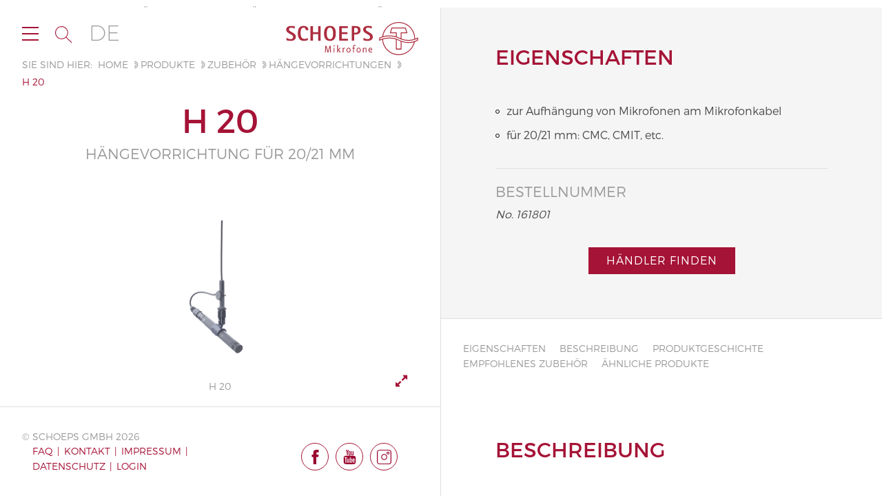

--- FILE ---
content_type: text/html; charset=utf-8
request_url: https://schoeps.de/produkte/zubehoer/haengevorrichtungen/h-20.html
body_size: 17557
content:
<!DOCTYPE html><html lang="de" class="no-js"><head><link rel="preconnect" href="https://delivery.consentmanager.net"><link rel="preconnect" href="https://cdn.consentmanager.net"><script data-cmp-ab="1" type="68b6d1019c94417ff4b1ae48-text/javascript"> window.cmp_block_img = false; //true = blocking of images window.cmp_block_samedomain = false; //true = blocking of scripts/iframes/images from the same domain window.cmp_block_ignoredomains = ["schoeps.de", "mikroforum.schoeps.de"]; // list of domains that should not be blocked </script><script type="68b6d1019c94417ff4b1ae48-text/javascript">if(!("gdprAppliesGlobally" in window)){window.gdprAppliesGlobally=true}if(!("cmp_id" in window)||window.cmp_id<1){window.cmp_id=0}if(!("cmp_cdid" in window)){window.cmp_cdid="1fd53b6567af"}if(!("cmp_params" in window)){window.cmp_params=""}if(!("cmp_host" in window)){window.cmp_host="c.delivery.consentmanager.net"}if(!("cmp_cdn" in window)){window.cmp_cdn="cdn.consentmanager.net"}if(!("cmp_proto" in window)){window.cmp_proto="https:"}if(!("cmp_codesrc" in window)){window.cmp_codesrc="0"}window.cmp_getsupportedLangs=function(){var b=["DE","EN","FR","IT","NO","DA","FI","ES","PT","RO","BG","ET","EL","GA","HR","LV","LT","MT","NL","PL","SV","SK","SL","CS","HU","RU","SR","ZH","TR","UK","AR","BS","JA","CY"];if("cmp_customlanguages" in window){for(var a=0;a<window.cmp_customlanguages.length;a++){b.push(window.cmp_customlanguages[a].l.toUpperCase())}}return b};window.cmp_getRTLLangs=function(){var a=["AR"];if("cmp_customlanguages" in window){for(var b=0;b<window.cmp_customlanguages.length;b++){if("r" in window.cmp_customlanguages[b]&&window.cmp_customlanguages[b].r){a.push(window.cmp_customlanguages[b].l)}}}return a};window.cmp_getlang=function(a){if(typeof(a)!="boolean"){a=true}if(a&&typeof(cmp_getlang.usedlang)=="string"&&cmp_getlang.usedlang!==""){return cmp_getlang.usedlang}return window.cmp_getlangs()[0]};window.cmp_extractlang=function(a){if(a.indexOf("cmplang=")!=-1){a=a.substr(a.indexOf("cmplang=")+8,2).toUpperCase();if(a.indexOf("&")!=-1){a=a.substr(0,a.indexOf("&"))}}else{a=""}return a};window.cmp_getlangs=function(){var h=window.cmp_getsupportedLangs();var g=[];var a=location.hash;var f=location.search;var e="cmp_params" in window?window.cmp_params:"";if(cmp_extractlang(a)!=""){g.push(cmp_extractlang(a))}else{if(cmp_extractlang(f)!=""){g.push(cmp_extractlang(f))}else{if(cmp_extractlang(e)!=""){g.push(cmp_extractlang(e))}else{if("cmp_setlang" in window&&window.cmp_setlang!=""){g.push(window.cmp_setlang.toUpperCase())}else{if("cmp_langdetect" in window&&window.cmp_langdetect==1){g.push(window.cmp_getPageLang())}else{g=window.cmp_getBrowserLangs()}}}}}var c=[];for(var d=0;d<g.length;d++){var b=g[d].toUpperCase();if(b.length<2){continue}if(h.indexOf(b)!=-1){c.push(b)}else{if(b.indexOf("-")!=-1){b=b.substr(0,2)}if(h.indexOf(b)!=-1){c.push(b)}}}if(c.length==0&&typeof(cmp_getlang.defaultlang)=="string"&&cmp_getlang.defaultlang!==""){return[cmp_getlang.defaultlang.toUpperCase()]}else{return c.length>0?c:["EN"]}};window.cmp_getPageLangs=function(){var a=window.cmp_getXMLLang();if(a!=""){a=[a.toUpperCase()]}else{a=[]}a=a.concat(window.cmp_getLangsFromURL());return a.length>0?a:["EN"]};window.cmp_getPageLang=function(){var a=window.cmp_getPageLangs();return a.length>0?a[0]:""};window.cmp_getLangsFromURL=function(){var c=window.cmp_getsupportedLangs();var b=location;var m="toUpperCase";var g=b.hostname[m]()+".";var a="/"+b.pathname[m]()+"/";a=a.split("_").join("-");a=a.split("//").join("/");a=a.split("//").join("/");var f=[];for(var e=0;e<c.length;e++){var j=a.substring(0,c[e].length+2);if(g.substring(0,c[e].length+1)==c[e]+"."){f.push(c[e][m]())}else{if(c[e].length==5){var k=c[e].substring(3,5)+"-"+c[e].substring(0,2);if(g.substring(0,k.length+1)==k+"."){f.push(c[e][m]())}}else{if(j=="/"+c[e]+"/"||j=="/"+c[e]+"-"){f.push(c[e][m]())}else{if(j=="/"+c[e].replace("-","/")+"/"||j=="/"+c[e].replace("-","/")+"/"){f.push(c[e][m]())}else{if(c[e].length==5){var k=c[e].substring(3,5)+"-"+c[e].substring(0,2);var h=a.substring(0,k.length+1);if(h=="/"+k+"/"||h=="/"+k.replace("-","/")+"/"){f.push(c[e][m]())}}}}}}}return f};window.cmp_getXMLLang=function(){var c=document.getElementsByTagName("html");if(c.length>0){c=c[0]}else{c=document.documentElement}if(c&&c.getAttribute){var a=c.getAttribute("xml:lang");if(typeof(a)!="string"||a==""){a=c.getAttribute("lang")}if(typeof(a)=="string"&&a!=""){a=a.split("_").join("-").toUpperCase();var b=window.cmp_getsupportedLangs();return b.indexOf(a)!=-1||b.indexOf(a.substr(0,2))!=-1?a:""}else{return""}}};window.cmp_getBrowserLangs=function(){var c="languages" in navigator?navigator.languages:[];var b=[];if(c.length>0){for(var a=0;a<c.length;a++){b.push(c[a])}}if("language" in navigator){b.push(navigator.language)}if("userLanguage" in navigator){b.push(navigator.userLanguage)}return b};(function(){var C=document;var o=window;var t="";var h="";var k="";var E=function(e){var i="cmp_"+e;e="cmp"+e+"=";var d="";var l=e.length;var J=location;var K=J.hash;var w=J.search;var u=K.indexOf(e);var I=w.indexOf(e);if(u!=-1){d=K.substring(u+l,9999)}else{if(I!=-1){d=w.substring(I+l,9999)}else{return i in o&&typeof(o[i])!=="function"?o[i]:""}}var H=d.indexOf("&");if(H!=-1){d=d.substring(0,H)}return d};var j=E("lang");if(j!=""){t=j;k=t}else{if("cmp_getlang" in o){t=o.cmp_getlang().toLowerCase();h=o.cmp_getlangs().slice(0,3).join("_");k=o.cmp_getPageLangs().slice(0,3).join("_");if("cmp_customlanguages" in o){var m=o.cmp_customlanguages;for(var y=0;y<m.length;y++){var a=m[y].l.toLowerCase();if(a==t){t="en"}}}}}var q=("cmp_proto" in o)?o.cmp_proto:"https:";if(q!="http:"&&q!="https:"){q="https:"}var n=("cmp_ref" in o)?o.cmp_ref:location.href;if(n.length>300){n=n.substring(0,300)}var A=function(l){var J=document;var M="getElementsByTagName";var O=J.createElement("script");O.setAttribute("data-cmp-ab","1");O.type="text/javascript";O.async=true;O.src=l;var N=["body","div","span","script","head"];var H="currentScript";var K="parentElement";var u="appendChild";var L="body";if(J[H]&&J[H][K]){J[H][K][u](O)}else{if(J[L]){J[L][u](O)}else{for(var w=0;w<N.length;w++){var I=J[M](N[w]);if(I.length>0){I[0][u](O);break}}}}};var b=E("design");var c=E("regulationkey");var z=E("gppkey");var s=E("att");var f=o.encodeURIComponent;var g;try{g=C.cookie.length>0}catch(B){g=false}var x=E("darkmode");if(x=="0"){x=0}else{if(x=="1"){x=1}else{try{if("matchMedia" in window&&window.matchMedia){var G=window.matchMedia("(prefers-color-scheme: dark)");if("matches" in G&&G.matches){x=1}}}catch(B){x=0}}}var p=q+"//"+o.cmp_host+"/delivery/cmp.php?";p+=("cmp_id" in o&&o.cmp_id>0?"id="+o.cmp_id:"")+("cmp_cdid" in o?"&cdid="+o.cmp_cdid:"")+"&h="+f(n);p+=(b!=""?"&cmpdesign="+f(b):"")+(c!=""?"&cmpregulationkey="+f(c):"")+(z!=""?"&cmpgppkey="+f(z):"");p+=(s!=""?"&cmpatt="+f(s):"")+("cmp_params" in o?"&"+o.cmp_params:"")+(g?"&__cmpfcc=1":"");p+=(x>0?"&cmpdarkmode=1":"");A(p+"&l="+f(t)+"&ls="+f(h)+"&lp="+f(k)+"&o="+(new Date()).getTime());if(!("cmp_quickstub" in window)){var r="js";var v=E("debugunminimized")!=""?"":".min";if(E("debugcoverage")=="1"){r="instrumented";v=""}if(E("debugtest")=="1"){r="jstests";v=""}var F=new Date();var D=F.getFullYear()+"-"+(F.getMonth()+1)+"-"+F.getDate();A(q+"//"+o.cmp_cdn+"/delivery/"+r+"/cmp_final"+v+".js?t="+D)}})();window.cmp_rc=function(c,b){var l;try{l=document.cookie}catch(h){l=""}var j="";var f=0;var g=false;while(l!=""&&f<100){f++;while(l.substr(0,1)==" "){l=l.substr(1,l.length)}var k=l.substring(0,l.indexOf("="));if(l.indexOf(";")!=-1){var m=l.substring(l.indexOf("=")+1,l.indexOf(";"))}else{var m=l.substr(l.indexOf("=")+1,l.length)}if(c==k){j=m;g=true}var d=l.indexOf(";")+1;if(d==0){d=l.length}l=l.substring(d,l.length)}if(!g&&typeof(b)=="string"){j=b}return(j)};window.cmp_stub=function(){var a=arguments;__cmp.a=__cmp.a||[];if(!a.length){return __cmp.a}else{if(a[0]==="ping"){if(a[1]===2){a[2]({gdprApplies:gdprAppliesGlobally,cmpLoaded:false,cmpStatus:"stub",displayStatus:"hidden",apiVersion:"2.2",cmpId:31},true)}else{a[2](false,true)}}else{if(a[0]==="getTCData"){__cmp.a.push([].slice.apply(a))}else{if(a[0]==="addEventListener"||a[0]==="removeEventListener"){__cmp.a.push([].slice.apply(a))}else{if(a.length==4&&a[3]===false){a[2]({},false)}else{__cmp.a.push([].slice.apply(a))}}}}}};window.cmp_dsastub=function(){var a=arguments;a[0]="dsa."+a[0];window.cmp_gppstub(a)};window.cmp_gppstub=function(){var c=arguments;__gpp.q=__gpp.q||[];if(!c.length){return __gpp.q}var h=c[0];var g=c.length>1?c[1]:null;var f=c.length>2?c[2]:null;var a=null;var j=false;if(h==="ping"){a=window.cmp_gpp_ping();j=true}else{if(h==="addEventListener"){__gpp.e=__gpp.e||[];if(!("lastId" in __gpp)){__gpp.lastId=0}__gpp.lastId++;var d=__gpp.lastId;__gpp.e.push({id:d,callback:g});a={eventName:"listenerRegistered",listenerId:d,data:true,pingData:window.cmp_gpp_ping()};j=true}else{if(h==="removeEventListener"){__gpp.e=__gpp.e||[];a=false;for(var e=0;e<__gpp.e.length;e++){if(__gpp.e[e].id==f){__gpp.e[e].splice(e,1);a=true;break}}j=true}else{__gpp.q.push([].slice.apply(c))}}}if(a!==null&&typeof(g)==="function"){g(a,j)}};window.cmp_gpp_ping=function(){return{gppVersion:"1.1",cmpStatus:"stub",cmpDisplayStatus:"hidden",signalStatus:"not ready",supportedAPIs:["2:tcfeuv2","5:tcfcav1","7:usnat","8:usca","9:usva","10:usco","11:usut","12:usct","13:usfl","14:usmt","15:usor","16:ustx","17:usde","18:usia","19:usne","20:usnh","21:usnj","22:ustn","23:usmn"],cmpId:31,sectionList:[],applicableSections:[0],gppString:"",parsedSections:{}}};window.cmp_addFrame=function(b){if(!window.frames[b]){if(document.body){var a=document.createElement("iframe");a.style.cssText="display:none";if("cmp_cdn" in window&&"cmp_ultrablocking" in window&&window.cmp_ultrablocking>0){a.src="//"+window.cmp_cdn+"/delivery/empty.html"}a.name=b;a.setAttribute("title","Intentionally hidden, please ignore");a.setAttribute("role","none");a.setAttribute("tabindex","-1");document.body.appendChild(a)}else{window.setTimeout(window.cmp_addFrame,10,b)}}};window.cmp_msghandler=function(d){var a=typeof d.data==="string";try{var c=a?JSON.parse(d.data):d.data}catch(f){var c=null}if(typeof(c)==="object"&&c!==null&&"__cmpCall" in c){var b=c.__cmpCall;window.__cmp(b.command,b.parameter,function(h,g){var e={__cmpReturn:{returnValue:h,success:g,callId:b.callId}};d.source.postMessage(a?JSON.stringify(e):e,"*")})}if(typeof(c)==="object"&&c!==null&&"__tcfapiCall" in c){var b=c.__tcfapiCall;window.__tcfapi(b.command,b.version,function(h,g){var e={__tcfapiReturn:{returnValue:h,success:g,callId:b.callId}};d.source.postMessage(a?JSON.stringify(e):e,"*")},b.parameter)}if(typeof(c)==="object"&&c!==null&&"__gppCall" in c){var b=c.__gppCall;window.__gpp(b.command,function(h,g){var e={__gppReturn:{returnValue:h,success:g,callId:b.callId}};d.source.postMessage(a?JSON.stringify(e):e,"*")},"parameter" in b?b.parameter:null,"version" in b?b.version:1)}if(typeof(c)==="object"&&c!==null&&"__dsaCall" in c){var b=c.__dsaCall;window.__dsa(b.command,function(h,g){var e={__dsaReturn:{returnValue:h,success:g,callId:b.callId}};d.source.postMessage(a?JSON.stringify(e):e,"*")},"parameter" in b?b.parameter:null,"version" in b?b.version:1)}};window.cmp_setStub=function(a){if(!(a in window)||(typeof(window[a])!=="function"&&typeof(window[a])!=="object"&&(typeof(window[a])==="undefined"||window[a]!==null))){window[a]=window.cmp_stub;window[a].msgHandler=window.cmp_msghandler;window.addEventListener("message",window.cmp_msghandler,false)}};window.cmp_setGppStub=function(a){if(!(a in window)||(typeof(window[a])!=="function"&&typeof(window[a])!=="object"&&(typeof(window[a])==="undefined"||window[a]!==null))){window[a]=window.cmp_gppstub;window[a].msgHandler=window.cmp_msghandler;window.addEventListener("message",window.cmp_msghandler,false)}};if(!("cmp_noiframepixel" in window)){window.cmp_addFrame("__cmpLocator")}if((!("cmp_disabletcf" in window)||!window.cmp_disabletcf)&&!("cmp_noiframepixel" in window)){window.cmp_addFrame("__tcfapiLocator")}if((!("cmp_disablegpp" in window)||!window.cmp_disablegpp)&&!("cmp_noiframepixel" in window)){window.cmp_addFrame("__gppLocator")}if((!("cmp_disabledsa" in window)||!window.cmp_disabledsa)&&!("cmp_noiframepixel" in window)){window.cmp_addFrame("__dsaLocator")}window.cmp_setStub("__cmp");if(!("cmp_disabletcf" in window)||!window.cmp_disabletcf){window.cmp_setStub("__tcfapi")}if(!("cmp_disablegpp" in window)||!window.cmp_disablegpp){window.cmp_setGppStub("__gpp")}if(!("cmp_disabledsa" in window)||!window.cmp_disabledsa){window.cmp_setGppStub("__dsa")};</script><meta charset="utf-8"><!-- ##### ### # ##### igroup Internetagentur GmbH & Co. KG ##### Ewald-Renz-Str. 1 ##### 76669 Bad Schönborn ##### E-Mail: info@i-group.de ##### Internet: www.i-group.de ### # This website is powered by TYPO3 - inspiring people to share! TYPO3 is a free open source Content Management Framework initially created by Kasper Skaarhoj and licensed under GNU/GPL. TYPO3 is copyright 1998-2026 of Kasper Skaarhoj. Extensions are copyright of their respective owners. Information and contribution at https://typo3.org/ --><base href="/"><title>H 20 | Hängevorrichtung für 20/21 mm | SCHOEPS Mikrofone</title><meta http-equiv="x-ua-compatible" content="ie=edge,chrome=1"/><meta name="generator" content="TYPO3 CMS"/><meta name="robots" content="index,follow"/><meta name="viewport" content="width=device-width, initial-scale=1, maximum-scale=1, user-scalable=no"/><meta property="og:type" content="website"/><meta name="twitter:card" content="summary"/><meta http-equiv="cleartype" content="on"/><link rel="stylesheet" href="/typo3temp/assets/compressed/c711851648d6b3ccc75feacf6d75a247-min.css.gzip?1769724257" media="all"><link rel="stylesheet" href="/typo3temp/assets/compressed/merged-9ba7ef412a7d3559c5be7275b5120eed-min.css.gzip?1769724257" media="all"><link rel="stylesheet" href="/typo3temp/assets/compressed/merged-3f3ec79fe457651cc07c2ea07fa49bb8-min.css.gzip?1769724257" media="print"><script type="68b6d1019c94417ff4b1ae48-text/javascript">var IgTemplateSettings = {"headerScrolledAt":"24","headerScrollToggleMinWidth":"640","bannerAdjust":"0","fixedHorizontalSubMenu":"1","backToTopButtonAt":"300","backToTopButtonAnimationDuration":"400","backToTopButtonMinWidth":"0"};</script><meta name="thumbnail" content="https://schoeps.de/fileadmin/user_upload/user_upload/Produktbilder/Zubehoer/Klammern___Aufhaengung/H20.jpg"/><meta name="description" content="Diese Kabel-Hängevorrichtung nimmt ein Mikrofon in nahezu beliebiger horizontaler und vertikaler Winkelstellung auf. Die Positionierung kann durch eine Nylon-..."/><link rel="shortcut icon" href="/favicon.ico"><link rel="preconnect" href="https://schoeps.de"><link rel="dns-prefetch" href="//schoeps.de"><script async class="cmplazyload" data-cmp-vendor="s26" data-cmp-src="https://www.googletagmanager.com/gtag/js?id=G-D9XTX2KW9K" type="68b6d1019c94417ff4b1ae48-text/javascript"></script><script type="text/plain" class="cmplazyload" data-cmp-vendor="s26"> window.dataLayer = window.dataLayer || []; function gtag(){dataLayer.push(arguments);} gtag('js', new Date()); gtag('config', 'G-D9XTX2KW9K'); </script><link rel="canonical" href="https://schoeps.de/produkte/zubehoer/haengevorrichtungen/h-20.html"/><link rel="alternate" hreflang="de" href="https://schoeps.de/produkte/zubehoer/haengevorrichtungen/h-20.html"/><link rel="alternate" hreflang="en" href="https://schoeps.de/en/products/accessories/hangers/h-20.html"/><link rel="alternate" hreflang="fr" href="https://schoeps.de/fr/produits/accessoires/suspentes-par-le-cable/h-20.html"/><link rel="alternate" hreflang="x-default" href="https://schoeps.de/produkte/zubehoer/haengevorrichtungen/h-20.html"/></head><body><!--TYPO3SEARCH_end--><div id="pageOverlay"><span class="hidePageOverlay" data-page-overlay-hide><img src="/typo3conf/ext/ig_template/Resources/Public/Icons/Svg/close.svg" width="48" height="48" alt=""/></span><div id="pageOverlayInner"><div class="pageOverlayContent"><div class="tx-indexedsearch-searchbox"><form method="post" id="tx_indexedsearch" action="search" data-target="150"><div class="tx-indexedsearch-hidden-fields"><input type="hidden" name="tx_indexedsearch_pi2[search][_sections]" value="0"><input id="tx_indexedsearch_freeIndexUid" type="hidden" name="tx_indexedsearch_pi2[search][_freeIndexUid]" value="_"><input id="tx_indexedsearch_pointer" type="hidden" name="tx_indexedsearch_pi2[search][pointer]" value="0"><input type="hidden" name="tx_indexedsearch_pi2[search][ext]" value=""><input type="hidden" name="tx_indexedsearch_pi2[search][searchType]" value="1"><input type="hidden" name="tx_indexedsearch_pi2[search][defaultOperand]" value="0"><input type="hidden" name="tx_indexedsearch_pi2[search][mediaType]" value="-1"><input type="hidden" name="tx_indexedsearch_pi2[search][sortOrder]" value="rank_flag"><input type="hidden" name="tx_indexedsearch_pi2[search][group]" value=""><input type="hidden" name="tx_indexedsearch_pi2[search][languageUid]" value="0"><input type="hidden" name="tx_indexedsearch_pi2[search][desc]" value=""><input type="hidden" name="tx_indexedsearch_pi2[search][numberOfResults]" value="10"><input type="hidden" name="tx_indexedsearch_pi2[search][extendedSearch]" value=""></div><fieldset><div class="tx-indexedsearch-form"><label for="tx-indexedsearch-searchbox-sword">Suchen nach:</label><div class="tx-indexedsearch-searchbox-sword-wrap"><input type="text" name="tx_indexedsearch_pi2[search][sword]" value="" id="tx-indexedsearch-searchbox-sword" class="tx-indexedsearch-searchbox-sword ac_input" autocomplete="off"><div class="tx-indexedsearch-search-submit"><button type="submit" name="tx_indexedsearch_pi2[search][submitButton]" id="tx-indexedsearch-searchbox-button-submit" class="tx-indexedsearch-searchbox-button"><i class="icon icon-search"></i></button></div></div></div></fieldset></form><div class="search-autocomplete-results no-results" data-mode="word" data-searchonclick="true" data-maxresults="10" data-minlength="2" data-searchurl="/produkte/zubehoer/haengevorrichtungen/h-20?no_cache=1&amp;tx_indexedsearchautocomplete_%5Baction%5D=search&amp;tx_indexedsearchautocomplete_%5Bcontroller%5D=Search&amp;type=7423794&amp;cHash=0b94ad2f26a289bbd934d3f4a4e8c1d7"></div><div class="tx-indexedsearch-results-wrap"><div class="tx-igproducts-search-results"></div><div class="row collapse search-results-pagination-wrap"><div class="columns medium-6"><div class="tx-indexedsearch-browsingresults"></div></div><div class="columns medium-6"><div class="tx-indexedsearch-pagination"></div></div></div><div class="tx-indexedsearch-results"></div></div></div></div></div></div><div id="wrapper" class="row collapse"><div class="columns large-6 contentLeft"><header id="header"><div class="row collapse"><div class="columns small-10 medium-6"><button class="card-menu-toggle"><span></span></button><nav class="menuMeta"><ul class="level-1"><li><button class="toggle-search" data-toggle-search><svg class="icon" width="100%" height="100%"><use xlink:href="/typo3conf/ext/ig_template/Resources/Public/Icons/Svg/search.svg#search"/></svg></button></li></ul></nav><nav class="menuLanguage"><input type="checkbox" id="toggle-menu-language" class="input-menu"/><label for="toggle-menu-language" class="toggle-menu-language label-menu" onclick="if (!window.__cfRLUnblockHandlers) return false; " data-cf-modified-68b6d1019c94417ff4b1ae48-="">de</label><ul class="level-1"><li class="act">de</li><li><a href="/en/products/accessories/hangers/h-20.html">en</a></li><li><a href="/fr/produits/accessoires/suspentes-par-le-cable/h-20.html">fr</a></li></ul></nav></div><div class="columns small-2 medium-6"><div class="logo"><a href="/" title="SCHOEPS Mikrofone"><img src="/typo3conf/ext/ig_template/Resources/Public/Images/schoeps-mikrofone.svg" width="596" height="149" class="logoLarge" alt="SCHOEPS Mikrofone" ><img src="/typo3conf/ext/ig_template/Resources/Public/Images/schoeps-mikrofone-image-mark.svg" width="176" height="149" class="logoSmall" alt="SCHOEPS Mikrofone" ></a></div></div></div></header><div class="contentLeftInner"><nav class="menuBreadcrumb" itemscope="" itemtype="https://schema.org/breadcrumb"><ol class="breadcrumbs" itemscope="" itemtype="https://schema.org/BreadcrumbList"><li class="menuBreadcrumbLabel">Sie sind hier:</li><li itemprop="itemListElement" itemscope="" itemtype="https://schema.org/ListItem"><a itemprop="item" title="Home" href="/"><span itemprop="name">Home</span><img src="/typo3conf/ext/ig_template/Resources/Public/Icons/Svg/sound-wave.svg" width="27" height="27" alt=""/></a><meta itemprop="position" content="1"></li><li itemprop="itemListElement" itemscope="" itemtype="https://schema.org/ListItem"><a itemprop="item" title="Produkte" href="/produkte.html"><span itemprop="name">Produkte</span><img src="/typo3conf/ext/ig_template/Resources/Public/Icons/Svg/sound-wave.svg" width="27" height="27" alt=""/></a><meta itemprop="position" content="2"></li><li itemprop="itemListElement" itemscope="" itemtype="https://schema.org/ListItem"><a itemprop="item" title="Zubehör" href="/produkte/zubehoer.html"><span itemprop="name">Zubehör</span><img src="/typo3conf/ext/ig_template/Resources/Public/Icons/Svg/sound-wave.svg" width="27" height="27" alt=""/></a><meta itemprop="position" content="3"></li><li itemprop="itemListElement" itemscope="" itemtype="https://schema.org/ListItem"><a itemprop="item" title="Hängevorrichtungen" href="/produkte/zubehoer/haengevorrichtungen.html"><span itemprop="name">Hängevorrichtungen</span><img src="/typo3conf/ext/ig_template/Resources/Public/Icons/Svg/sound-wave.svg" width="27" height="27" alt=""/></a><meta itemprop="position" content="4"></li><li class="act" itemprop="itemListElement" itemscope="" itemtype="https://schema.org/ListItem"><span itemprop="name">H 20</span><img src="/typo3conf/ext/ig_template/Resources/Public/Icons/Svg/sound-wave.svg" width="27" height="27" alt=""/><meta itemprop="position" content="5"></li></ol></nav><!--TYPO3SEARCH_begin--><div class="contentLeftInnerContent" itemtype="https://schema.org/Product" itemscope><span itemprop="brand" itemtype="https://schema.org/Brand" itemscope><meta itemprop="name" content="SCHOEPS"/></span><h1 class="align-center" itemprop="name">H 20</h1><h2 class="align-center">Hängevorrichtung für 20/21 mm</h2><div class="tx-ig-slider ig-teaser-slider product-page-slider"><div class="tx-ig-slider-slides owl-carousel"><div class="tx-ig-slider-slide"><div class="vAlign"><div class="vAlignInner"><div class="tx-ig-slider-slide-image" style="background-image: url(/fileadmin/user_upload/_processed_/2/c/csm_H20_8b3d93a641.jpg);"></div><p class="tx-ig-slider-slide-overlay-title"> H 20 </p></div></div><span class="expand-slider"><i class="fa fa-expand"></i></span><link itemprop="image" href="https://schoeps.de/fileadmin/user_upload/user_upload/Produktbilder/Zubehoer/Klammern___Aufhaengung/H20.jpg"/></div></div></div></div></div></div><div class="columns large-6 contentRight"><div class="tx-ig-products"><section id="section-properties" class="main bgcolor-5 indented"><div class="row"><div class="columns large-12"><h2>Eigenschaften</h2><div class="row"><div class="columns large-12"><ul><li>zur Aufhängung von Mikrofonen am Mikrofonkabel</li><li>für 20/21 mm: CMC, CMIT, etc.</li></ul></div></div><div class="row"><div class="columns large-12"><hr/><h3>Bestellnummer</h3><ul class="productOrderNr"><li><i>No. 161801</i></li></ul></div></div><div class="buy-now-wrap"><a class="button primary buy-now" href="/kaufenmieten/kaufen.html"> Händler finden </a></div></div></div></section><div class="menuAnchor"><ul><li><a href="/produkte/zubehoer/haengevorrichtungen/h-20.html#section-properties" data-anchor-offset-element=".menuAnchor"> Eigenschaften </a></li><li><a href="/produkte/zubehoer/haengevorrichtungen/h-20.html#section-description" data-anchor-offset-element=".menuAnchor"> Beschreibung </a></li><li><a href="/produkte/zubehoer/haengevorrichtungen/h-20.html#section-history" data-anchor-offset-element=".menuAnchor"> Produktgeschichte </a></li><li><a href="/produkte/zubehoer/haengevorrichtungen/h-20.html#section-suggest-equipments" data-anchor-offset-element=".menuAnchor"> Empfohlenes Zubehör </a></li><li><a href="/produkte/zubehoer/haengevorrichtungen/h-20.html#section-similar-products" data-anchor-offset-element=".menuAnchor"> Ähnliche Produkte </a></li></ul></div><section id="section-description" class="main indented borderBottom"><div class="row"><div class="columns large-12"><h2><span class="headline-icon"><img src="/typo3conf/ext/ig_template/Resources/Public/Icons/Svg/info.svg" width="40" height="40" alt=""/></span>Beschreibung </h2><p>Diese Kabel-Hängevorrichtung nimmt ein Mikrofon in nahezu beliebiger horizontaler und vertikaler Winkelstellung auf.</p><p>Die Positionierung kann durch eine Nylon-Schnur erfolgen, die durch die Kabelschlaufe gehen kann.</p></div></div></section><section id="section-history" class="main indented borderBottom"><div class="row"><div class="columns large-12"><h2><span class="headline-icon"><img src="/typo3conf/ext/ig_template/Resources/Public/Icons/Svg/history.svg" width="40" height="40" alt=""/></span>Produktgeschichte </h2><p>Seit der Modellpflege (2006) hat die H 20 ein Metallgehäuse und eine robuste, nicht zerkratzende und unbrechbare Klammer aus modernem Kunststoff.</p></div></div></section><section id="section-suggest-equipments" class="main noPaddingLeftRight nopaddingBottom"><div class="row"><div class="columns large-12"><h2 class="align-center">Empfohlenes Zubehör</h2><div class="row medium-up-4 large-up-2 ig-teasers ig-teasers-type-3 collapse ig-teasers-2"><div class="column"><div class="ig-teaser"><a title="CMC 6" href="/produkte/colette/mikrofonverstaerker/cmc-6.html"><div class="ig-teaser-image" style=" background-image: url(/fileadmin/user_upload/_processed_/c/3/csm_schoeps-mikrofone-colette-analoge-verstaerker-CMC6U_e625c64576.jpg); "></div><div class="ig-teaser-text"><div class="ig-teaser-text-inner"><h3>CMC 6</h3><h4>Mikrofonverstärker</h4></div></div></a></div></div><div class="column"><div class="ig-teaser"><a title="CMIT 5" href="/produkte/richtrohre/cmit-serie/cmit-5.html"><div class="ig-teaser-image" style=" background-image: url(/fileadmin/user_upload/_processed_/a/7/csm_schoeps-mikrofone-richtrohre-CMIT5_f68b2f3b3f.jpg); "></div><div class="ig-teaser-text"><div class="ig-teaser-text-inner"><h3>CMIT 5</h3><h4>Richtrohrmikrofon</h4></div></div></a></div></div></div></div></div></section><section id="section-similar-products" class="main noPaddingLeftRight nopaddingBottom"><div class="row"><div class="columns large-12"><h2 class="align-center">Ähnliche Produkte</h2><div class="row medium-up-4 large-up-2 ig-teasers ig-teasers-type-3 collapse ig-teasers-1"><div class="column"><div class="ig-teaser"><a title="HC" href="/produkte/zubehoer/haengevorrichtungen/hc.html"><div class="ig-teaser-image" style=" background-image: url(/fileadmin/user_upload/_processed_/1/8/csm_HC_f710e9896f.jpg); "></div><div class="ig-teaser-text"><div class="ig-teaser-text-inner"><h3>HC</h3><h4>Miniatur-Hängevorrichtungen</h4></div></div></a></div></div></div></div></div></section><!--TYPO3SEARCH_end--><footer id="footer"><div class="footerRow" data-equalizer data-equalize-on="medium"><div class="footerLeft" data-equalizer-watch><span class="footerHeadline">&copy;&nbsp;SCHOEPS GmbH 2026</span><nav class="menuFooter"><ul class="level-1"><li><a href="/wissen/faq.html" title="FAQ">FAQ</a></li><li><a href="/kontakt.html" title="Kontakt">Kontakt</a></li><li><a href="/impressum.html" title="Impressum">Impressum</a></li><li><a href="/datenschutz.html" title="Datenschutz">Datenschutz</a></li><li><a href="https://schoeps.de/en/sales-partners-portal.html" title="Sales Partners Portal Login" target="_blank">Login</a></li></ul></nav></div><div class="footerRight" data-equalizer-watch><div class="socialMediaLinks"><a target="_blank" href="https://www.facebook.com/SchoepsMics"><img src="/typo3conf/ext/ig_template/Resources/Public/Icons/Svg/facebook.svg" width="21" height="21" alt=""/></a><a target="_blank" href="https://www.youtube.com/channel/UClbsJRdRISSiZpeX4B4WySw"><img src="/typo3conf/ext/ig_template/Resources/Public/Icons/Svg/youtube.svg" width="21" height="21" alt=""/></a><a target="_blank" href="https://www.instagram.com/schoepsmikrofone/"><img src="/typo3conf/ext/ig_template/Resources/Public/Icons/Svg/instagram.svg" width="21" height="21" alt=""/></a></div></div></div></footer></div></div></div><nav class="card-menu"><div class="card-menu-card card-level-1" data-card="1" data-level="1" data-root="1" data-previous="" data-uri="/"><div class="card-menu-card-header"><span class="card-menu-card-header-back card-menu-back"><span class="card-menu-card-back"><i class="fa fa-angle-left"></i></span><span class="card-menu-card-header-back-name"></span></span><div class="card-menu-card-header-outer"><div class="card-menu-card-header-inner"><div class="card-menu-card-header-container"><span class="card-menu-card-header-name"><a title="Home" href="/">Home</a></span></div></div></div><span class="card-menu-card-close"><img src="/typo3conf/ext/ig_template/Resources/Public/Icons/Svg/close.svg" width="48" height="48" alt=""/></span></div><div class="card-menu-card-content-wrapper"><div class="card-menu-card-nav-sideways"><span class="card-menu-card-levelname"><a href="/">Home</a></span><ul class="card-menu-card-nav-sideways-items"><li><a href="#" data-card="35">Lösungen</a></li><li><a href="#" data-card="36" class="act">Produkte</a></li><li><a href="#" data-card="37">Kaufen/Mieten</a></li><li><a href="#" data-card="685">Support &amp; Service</a></li><li><a href="#" data-card="38">Wissen</a></li><li><a href="#" data-card="39">Über uns</a></li><li><a href="/newsletter.html">Newsletter</a></li><li><a href="/kontakt.html">Kontakt</a></li></ul></div></div></div><div class="card-menu-card card-level-2" data-card="35" data-level="2" data-root="35" data-previous="1" data-uri="/loesungen.html"><div class="card-menu-card-header"><span class="card-menu-card-header-back card-menu-back"><span class="card-menu-card-back"><i class="fa fa-angle-left"></i></span><span class="card-menu-card-header-back-name"></span></span><div class="card-menu-card-header-outer"><div class="card-menu-card-header-inner"><div class="card-menu-card-header-container"><span class="card-menu-card-header-name"><a title="Lösungen" href="/loesungen.html">Lösungen</a></span></div></div></div><span class="card-menu-card-close"><img src="/typo3conf/ext/ig_template/Resources/Public/Icons/Svg/close.svg" width="48" height="48" alt=""/></span></div><div class="card-menu-card-content-wrapper"><div class="card-menu-card-nav-sideways"><span class="card-menu-card-levelname"><a href="/loesungen.html">Lösungen</a></span><ul class="card-menu-card-nav-sideways-items"><li><a href="/loesungen/klassik.html">Klassik</a></li><li><a href="/loesungen/film.html">Film</a></li><li><a href="/loesungen/live.html">LIVE</a></li><li><a href="/loesungen/studio.html">Studio</a></li><li><a href="#" data-card="2057">Installation</a></li><li><a href="/loesungen/videokonferenzen-podcaststreaming.html">Videokonferenzen, Podcast/Streaming</a></li><li><a href="/loesungen/sport.html">Sport</a></li><li><a href="/loesungen/immersive-audio.html">Immersive Audio</a></li></ul></div></div></div> &nbsp; &nbsp; &nbsp; &nbsp; <div class="card-menu-card card-level-3" data-card="2057" data-level="3" data-root="35" data-previous="35" data-uri="/loesungen/installation.html"><div class="card-menu-card-header"><span class="card-menu-card-header-back card-menu-back"><span class="card-menu-card-back"><i class="fa fa-angle-left"></i></span><span class="card-menu-card-header-back-name"></span></span><div class="card-menu-card-header-outer"><div class="card-menu-card-header-inner"><div class="card-menu-card-header-container"><span class="card-menu-card-header-name"><a title="Installation" href="/loesungen/installation.html">Installation</a></span></div></div></div><span class="card-menu-card-close"><img src="/typo3conf/ext/ig_template/Resources/Public/Icons/Svg/close.svg" width="48" height="48" alt=""/></span></div><div class="card-menu-card-content-wrapper"><div class="card-menu-card-nav-sideways"><span class="card-menu-card-levelname"><a href="/loesungen/installation.html">Installation</a></span><ul class="card-menu-card-nav-sideways-items"><li><a href="/loesungen/konferenz.html">Konferenz</a></li><li><a href="/loesungen/house-of-worship.html">House of Worship</a></li><li><a href="/loesungen/kundenspezifische-projekte.html">kundenspezifische Projekte</a></li></ul></div></div></div> &nbsp; &nbsp; &nbsp; &nbsp; &nbsp; &nbsp; <div class="card-menu-card card-level-2" data-card="36" data-level="2" data-root="36" data-previous="1" data-uri="/produkte.html"><div class="card-menu-card-header"><span class="card-menu-card-header-back card-menu-back"><span class="card-menu-card-back"><i class="fa fa-angle-left"></i></span><span class="card-menu-card-header-back-name"></span></span><div class="card-menu-card-header-outer"><div class="card-menu-card-header-inner"><div class="card-menu-card-header-container"><span class="card-menu-card-header-name"><a title="Produkte" href="/produkte.html">Produkte</a></span></div></div></div><span class="card-menu-card-close"><img src="/typo3conf/ext/ig_template/Resources/Public/Icons/Svg/close.svg" width="48" height="48" alt=""/></span></div><div class="card-menu-card-content-wrapper"><div class="card-menu-card-nav-sideways"><span class="card-menu-card-levelname"><a href="/produkte.html">Produkte</a></span><ul class="card-menu-card-nav-sideways-items"><li><a href="#" data-card="54">Colette</a></li><li><a href="#" data-card="55">CCM</a></li><li><a href="#" data-card="56">V4</a></li><li><a href="#" data-card="57">Richtrohre</a></li><li><a href="#" data-card="59">Spezialmikrofone</a></li><li><a href="#" data-card="60">Stereo</a></li><li><a href="#" data-card="61">Surround &amp; 3D</a></li><li><a href="#" data-card="62" class="act">Zubehör</a></li><li><a href="/produkte/abgekuendigte-produkte.html">Abgekündigte Produkte</a></li></ul></div></div></div><div class="card-menu-card card-level-3" data-card="54" data-level="3" data-root="36" data-previous="36" data-uri="/produkte/colette.html"><div class="card-menu-card-header"><span class="card-menu-card-header-back card-menu-back"><span class="card-menu-card-back"><i class="fa fa-angle-left"></i></span><span class="card-menu-card-header-back-name"></span></span><div class="card-menu-card-header-outer"><div class="card-menu-card-header-inner"><div class="card-menu-card-header-container"><span class="card-menu-card-header-name"><a title="Colette" href="/produkte/colette.html">Colette</a></span></div></div></div><span class="card-menu-card-close"><img src="/typo3conf/ext/ig_template/Resources/Public/Icons/Svg/close.svg" width="48" height="48" alt=""/></span></div><div class="card-menu-card-content-wrapper"><div class="card-menu-card-nav-sideways"><span class="card-menu-card-levelname"><a href="/produkte/colette.html">Colette</a></span><ul class="card-menu-card-nav-sideways-items"><li><a href="#" data-card="63">Kapseln</a></li><li><a href="#" data-card="64">Mikrofonverstärker</a></li><li><a href="#" data-card="65">Sets</a></li><li><a href="/produkte/zubehoer/zubehoer-colette.html">Zubehör Colette</a></li></ul></div></div></div><div class="card-menu-card card-level-4" data-card="63" data-level="4" data-root="36" data-previous="54" data-uri="/produkte/colette/kapseln.html"><div class="card-menu-card-header"><span class="card-menu-card-header-back card-menu-back"><span class="card-menu-card-back"><i class="fa fa-angle-left"></i></span><span class="card-menu-card-header-back-name"></span></span><div class="card-menu-card-header-outer"><div class="card-menu-card-header-inner"><div class="card-menu-card-header-container"><span class="card-menu-card-header-name"><a title="Kapseln" href="/produkte/colette/kapseln.html">Kapseln</a></span></div></div></div><span class="card-menu-card-close"><img src="/typo3conf/ext/ig_template/Resources/Public/Icons/Svg/close.svg" width="48" height="48" alt=""/></span></div><div class="card-menu-card-content-wrapper"><div class="card-menu-card-nav-sideways"><span class="card-menu-card-levelname"><a href="/produkte/colette/kapseln.html">Kapseln</a></span><ul class="card-menu-card-nav-sideways-items"><li><a href="#" data-card="159">Kugeln</a></li><li><a href="#" data-card="70">Nieren</a></li><li><a href="/produkte/colette/kapseln/breite-nieren/mk-21.html">Breite Nieren</a></li><li><a href="/produkte/colette/kapseln/offene-nieren/mk-22.html">Offene Nieren®</a></li><li><a href="#" data-card="71">Supernieren</a></li><li><a href="/produkte/colette/kapseln/acht/mk-8.html">Acht</a></li><li><a href="/produkte/colette/kapseln/umschaltbar/mk-5.html">Umschaltbar</a></li><li><a href="/produkte/spezialmikrofone/nahbesprechung.html">Nahbesprechung</a></li><li><a href="/produkte/richtrohre/cmit-serie/kmit.html">Richtrohr</a></li><li><a href="/produkte/colette/kapseln/grenzflaechen/blm-03-c.html">Grenzflächen</a></li></ul></div></div></div><div class="card-menu-card card-level-5" data-card="159" data-level="5" data-root="36" data-previous="63" data-uri="/produkte/colette/kapseln/kugeln.html"><div class="card-menu-card-header"><span class="card-menu-card-header-back card-menu-back"><span class="card-menu-card-back"><i class="fa fa-angle-left"></i></span><span class="card-menu-card-header-back-name"></span></span><div class="card-menu-card-header-outer"><div class="card-menu-card-header-inner"><div class="card-menu-card-header-container"><span class="card-menu-card-header-name"><a title="Kugeln" href="/produkte/colette/kapseln/kugeln.html">Kugeln</a></span></div></div></div><span class="card-menu-card-close"><img src="/typo3conf/ext/ig_template/Resources/Public/Icons/Svg/close.svg" width="48" height="48" alt=""/></span></div><div class="card-menu-card-content-wrapper"><div class="card-menu-card-nav-sideways"><span class="card-menu-card-levelname"><a href="/produkte/colette/kapseln/kugeln.html">Kugeln</a></span><ul class="card-menu-card-nav-sideways-items"><li><a href="/produkte/colette/kapseln/kugeln/mk-2.html">MK 2</a></li><li><a href="/produkte/colette/kapseln/kugeln/mk-2h.html">MK 2H</a></li><li><a href="/produkte/colette/kapseln/kugeln/mk-2s.html">MK 2S</a></li><li><a href="/produkte/colette/kapseln/kugeln/mk-2xs.html">MK 2XS</a></li></ul></div></div></div><div class="card-menu-card card-level-5" data-card="70" data-level="5" data-root="36" data-previous="63" data-uri="/produkte/colette/kapseln/nieren.html"><div class="card-menu-card-header"><span class="card-menu-card-header-back card-menu-back"><span class="card-menu-card-back"><i class="fa fa-angle-left"></i></span><span class="card-menu-card-header-back-name"></span></span><div class="card-menu-card-header-outer"><div class="card-menu-card-header-inner"><div class="card-menu-card-header-container"><span class="card-menu-card-header-name"><a title="Nieren" href="/produkte/colette/kapseln/nieren.html">Nieren</a></span></div></div></div><span class="card-menu-card-close"><img src="/typo3conf/ext/ig_template/Resources/Public/Icons/Svg/close.svg" width="48" height="48" alt=""/></span></div><div class="card-menu-card-content-wrapper"><div class="card-menu-card-nav-sideways"><span class="card-menu-card-levelname"><a href="/produkte/colette/kapseln/nieren.html">Nieren</a></span><ul class="card-menu-card-nav-sideways-items"><li><a href="/produkte/colette/kapseln/nieren/mk-4.html">MK 4</a></li><li><a href="/produkte/colette/kapseln/nieren/mk-4v.html">MK 4V</a></li></ul></div></div></div><div class="card-menu-card card-level-5" data-card="68" data-level="5" data-root="36" data-previous="63" data-uri="/produkte/colette/kapseln/breite-nieren/mk-21.html"><div class="card-menu-card-header"><span class="card-menu-card-header-back card-menu-back"><span class="card-menu-card-back"><i class="fa fa-angle-left"></i></span><span class="card-menu-card-header-back-name"></span></span><div class="card-menu-card-header-outer"><div class="card-menu-card-header-inner"><div class="card-menu-card-header-container"><span class="card-menu-card-header-name"><a title="Breite Nieren" href="/produkte/colette/kapseln/breite-nieren/mk-21.html">Breite Nieren</a></span></div></div></div><span class="card-menu-card-close"><img src="/typo3conf/ext/ig_template/Resources/Public/Icons/Svg/close.svg" width="48" height="48" alt=""/></span></div><div class="card-menu-card-content-wrapper"><div class="card-menu-card-nav-sideways"><span class="card-menu-card-levelname"><a href="/produkte/colette/kapseln/breite-nieren/mk-21.html">Breite Nieren</a></span><ul class="card-menu-card-nav-sideways-items"><li><a href="/produkte/colette/kapseln/breite-nieren/mk-21.html">MK 21</a></li></ul></div></div></div><div class="card-menu-card card-level-5" data-card="69" data-level="5" data-root="36" data-previous="63" data-uri="/produkte/colette/kapseln/offene-nieren/mk-22.html"><div class="card-menu-card-header"><span class="card-menu-card-header-back card-menu-back"><span class="card-menu-card-back"><i class="fa fa-angle-left"></i></span><span class="card-menu-card-header-back-name"></span></span><div class="card-menu-card-header-outer"><div class="card-menu-card-header-inner"><div class="card-menu-card-header-container"><span class="card-menu-card-header-name"><a title="Offene Nieren®" href="/produkte/colette/kapseln/offene-nieren/mk-22.html">Offene Nieren®</a></span></div></div></div><span class="card-menu-card-close"><img src="/typo3conf/ext/ig_template/Resources/Public/Icons/Svg/close.svg" width="48" height="48" alt=""/></span></div><div class="card-menu-card-content-wrapper"><div class="card-menu-card-nav-sideways"><span class="card-menu-card-levelname"><a href="/produkte/colette/kapseln/offene-nieren/mk-22.html">Offene Nieren®</a></span><ul class="card-menu-card-nav-sideways-items"><li><a href="/produkte/colette/kapseln/offene-nieren/mk-22.html">MK 22</a></li></ul></div></div></div><div class="card-menu-card card-level-5" data-card="71" data-level="5" data-root="36" data-previous="63" data-uri="/produkte/colette/kapseln/supernieren.html"><div class="card-menu-card-header"><span class="card-menu-card-header-back card-menu-back"><span class="card-menu-card-back"><i class="fa fa-angle-left"></i></span><span class="card-menu-card-header-back-name"></span></span><div class="card-menu-card-header-outer"><div class="card-menu-card-header-inner"><div class="card-menu-card-header-container"><span class="card-menu-card-header-name"><a title="Supernieren" href="/produkte/colette/kapseln/supernieren.html">Supernieren</a></span></div></div></div><span class="card-menu-card-close"><img src="/typo3conf/ext/ig_template/Resources/Public/Icons/Svg/close.svg" width="48" height="48" alt=""/></span></div><div class="card-menu-card-content-wrapper"><div class="card-menu-card-nav-sideways"><span class="card-menu-card-levelname"><a href="/produkte/colette/kapseln/supernieren.html">Supernieren</a></span><ul class="card-menu-card-nav-sideways-items"><li><a href="/produkte/colette/kapseln/supernieren/mk-41.html">MK 41</a></li><li><a href="/produkte/colette/kapseln/supernieren/mk-41v.html">MK 41V</a></li></ul></div></div></div><div class="card-menu-card card-level-5" data-card="72" data-level="5" data-root="36" data-previous="63" data-uri="/produkte/colette/kapseln/acht/mk-8.html"><div class="card-menu-card-header"><span class="card-menu-card-header-back card-menu-back"><span class="card-menu-card-back"><i class="fa fa-angle-left"></i></span><span class="card-menu-card-header-back-name"></span></span><div class="card-menu-card-header-outer"><div class="card-menu-card-header-inner"><div class="card-menu-card-header-container"><span class="card-menu-card-header-name"><a title="Acht" href="/produkte/colette/kapseln/acht/mk-8.html">Acht</a></span></div></div></div><span class="card-menu-card-close"><img src="/typo3conf/ext/ig_template/Resources/Public/Icons/Svg/close.svg" width="48" height="48" alt=""/></span></div><div class="card-menu-card-content-wrapper"><div class="card-menu-card-nav-sideways"><span class="card-menu-card-levelname"><a href="/produkte/colette/kapseln/acht/mk-8.html">Acht</a></span><ul class="card-menu-card-nav-sideways-items"><li><a href="/produkte/colette/kapseln/acht/mk-8.html">MK 8</a></li></ul></div></div></div><div class="card-menu-card card-level-5" data-card="73" data-level="5" data-root="36" data-previous="63" data-uri="/produkte/colette/kapseln/umschaltbar/mk-5.html"><div class="card-menu-card-header"><span class="card-menu-card-header-back card-menu-back"><span class="card-menu-card-back"><i class="fa fa-angle-left"></i></span><span class="card-menu-card-header-back-name"></span></span><div class="card-menu-card-header-outer"><div class="card-menu-card-header-inner"><div class="card-menu-card-header-container"><span class="card-menu-card-header-name"><a title="Umschaltbar" href="/produkte/colette/kapseln/umschaltbar/mk-5.html">Umschaltbar</a></span></div></div></div><span class="card-menu-card-close"><img src="/typo3conf/ext/ig_template/Resources/Public/Icons/Svg/close.svg" width="48" height="48" alt=""/></span></div><div class="card-menu-card-content-wrapper"><div class="card-menu-card-nav-sideways"><span class="card-menu-card-levelname"><a href="/produkte/colette/kapseln/umschaltbar/mk-5.html">Umschaltbar</a></span><ul class="card-menu-card-nav-sideways-items"><li><a href="/produkte/colette/kapseln/umschaltbar/mk-5.html">MK 5</a></li></ul></div></div></div> &nbsp; &nbsp; <div class="card-menu-card card-level-5" data-card="74" data-level="5" data-root="36" data-previous="63" data-uri="/produkte/colette/kapseln/grenzflaechen/blm-03-c.html"><div class="card-menu-card-header"><span class="card-menu-card-header-back card-menu-back"><span class="card-menu-card-back"><i class="fa fa-angle-left"></i></span><span class="card-menu-card-header-back-name"></span></span><div class="card-menu-card-header-outer"><div class="card-menu-card-header-inner"><div class="card-menu-card-header-container"><span class="card-menu-card-header-name"><a title="Grenzflächen" href="/produkte/colette/kapseln/grenzflaechen/blm-03-c.html">Grenzflächen</a></span></div></div></div><span class="card-menu-card-close"><img src="/typo3conf/ext/ig_template/Resources/Public/Icons/Svg/close.svg" width="48" height="48" alt=""/></span></div><div class="card-menu-card-content-wrapper"><div class="card-menu-card-nav-sideways"><span class="card-menu-card-levelname"><a href="/produkte/colette/kapseln/grenzflaechen/blm-03-c.html">Grenzflächen</a></span><ul class="card-menu-card-nav-sideways-items"><li><a href="/produkte/colette/kapseln/grenzflaechen/blm-03-c.html">BLM 03 C</a></li></ul></div></div></div><div class="card-menu-card card-level-4" data-card="64" data-level="4" data-root="36" data-previous="54" data-uri="/produkte/colette/mikrofonverstaerker.html"><div class="card-menu-card-header"><span class="card-menu-card-header-back card-menu-back"><span class="card-menu-card-back"><i class="fa fa-angle-left"></i></span><span class="card-menu-card-header-back-name"></span></span><div class="card-menu-card-header-outer"><div class="card-menu-card-header-inner"><div class="card-menu-card-header-container"><span class="card-menu-card-header-name"><a title="Mikrofonverstärker" href="/produkte/colette/mikrofonverstaerker.html">Mikrofonverstärker</a></span></div></div></div><span class="card-menu-card-close"><img src="/typo3conf/ext/ig_template/Resources/Public/Icons/Svg/close.svg" width="48" height="48" alt=""/></span></div><div class="card-menu-card-content-wrapper"><div class="card-menu-card-nav-sideways"><span class="card-menu-card-levelname"><a href="/produkte/colette/mikrofonverstaerker.html">Mikrofonverstärker</a></span><ul class="card-menu-card-nav-sideways-items"><li><a href="/produkte/colette/mikrofonverstaerker/cmc-1-u.html">CMC 1 U</a></li><li><a href="/produkte/colette/mikrofonverstaerker/cmc-1-l.html">CMC 1 L</a></li><li><a href="/produkte/colette/mikrofonverstaerker/cmc-1-k.html">CMC 1 K</a></li><li><a href="/produkte/colette/mikrofonverstaerker/cmc-1-kv.html">CMC 1 KV</a></li><li><a href="/produkte/colette/mikrofonverstaerker/cmc-6.html">CMC 6</a></li><li><a href="/produkte/colette/mikrofonverstaerker/cmc-6xt.html">CMC 6xt</a></li><li><a href="/produkte/colette/mikrofonverstaerker/cmc-1-so.html">CMC 1 SO</a></li><li><a href="/produkte/colette/mikrofonverstaerker/cmd-42.html">CMD 42</a></li><li><a href="/produkte/stereo/stereo-mikrofone/mstc-74.html">MSTC 74</a></li></ul></div></div></div> &nbsp; &nbsp; &nbsp; &nbsp; &nbsp; &nbsp; &nbsp; &nbsp; &nbsp; <div class="card-menu-card card-level-4" data-card="65" data-level="4" data-root="36" data-previous="54" data-uri="/produkte/colette/sets.html"><div class="card-menu-card-header"><span class="card-menu-card-header-back card-menu-back"><span class="card-menu-card-back"><i class="fa fa-angle-left"></i></span><span class="card-menu-card-header-back-name"></span></span><div class="card-menu-card-header-outer"><div class="card-menu-card-header-inner"><div class="card-menu-card-header-container"><span class="card-menu-card-header-name"><a title="Sets" href="/produkte/colette/sets.html">Sets</a></span></div></div></div><span class="card-menu-card-close"><img src="/typo3conf/ext/ig_template/Resources/Public/Icons/Svg/close.svg" width="48" height="48" alt=""/></span></div><div class="card-menu-card-content-wrapper"><div class="card-menu-card-nav-sideways"><span class="card-menu-card-levelname"><a href="/produkte/colette/sets.html">Sets</a></span><ul class="card-menu-card-nav-sideways-items"><li><a href="/produkte/colette/sets/mono-set-kmit.html">Mono-Set KMIT</a></li><li><a href="/produkte/colette/sets/mono-set-cmc-1.html">Mono-Set CMC 1</a></li><li><a href="/produkte/colette/sets/mono-set-cmc-6.html">Mono-Set CMC 6</a></li><li><a href="/produkte/colette/sets/mono-set-cmc-6-studio.html">Mono-Set CMC 6 Studio</a></li><li><a href="/produkte/stereo/sets/desert-island-stereo-set.html">Desert Island Stereo-Set</a></li><li><a href="/produkte/stereo/sets/stereo-set-cmc-1.html">Stereo-Set CMC 1</a></li><li><a href="/produkte/stereo/sets/stereo-set-cmc-6.html">Stereo-Set CMC 6</a></li><li><a href="/produkte/colette/sets/cmc-1-tisch-set.html">CMC 1 Tisch-Set</a></li><li><a href="/produkte/colette/sets/cmc-1-mono-windshield-set-cosi.html">CMC 1 Mono Windshield Set COSI</a></li><li><a href="/produkte/colette/sets/cmc-6-mono-windshield-set-piani.html">CMC 6 Mono Windshield Set PIANI</a></li><li><a href="/produkte/colette/sets/saxophon-set.html">Saxophon-Set</a></li><li><a href="/produkte/colette/sets/orchesterset-mozart.html">Orchesterset &quot;Mozart&quot;</a></li><li><a href="/produkte/colette/sets/orchesterset-streichquartett.html">Orchesterset &quot;Streichquartett&quot;</a></li></ul></div></div></div> &nbsp; &nbsp; &nbsp; &nbsp; &nbsp; &nbsp; &nbsp; &nbsp; &nbsp; &nbsp; &nbsp; &nbsp; &nbsp; &nbsp; <div class="card-menu-card card-level-3" data-card="55" data-level="3" data-root="36" data-previous="36" data-uri="/produkte/ccm.html"><div class="card-menu-card-header"><span class="card-menu-card-header-back card-menu-back"><span class="card-menu-card-back"><i class="fa fa-angle-left"></i></span><span class="card-menu-card-header-back-name"></span></span><div class="card-menu-card-header-outer"><div class="card-menu-card-header-inner"><div class="card-menu-card-header-container"><span class="card-menu-card-header-name"><a title="CCM" href="/produkte/ccm.html">CCM</a></span></div></div></div><span class="card-menu-card-close"><img src="/typo3conf/ext/ig_template/Resources/Public/Icons/Svg/close.svg" width="48" height="48" alt=""/></span></div><div class="card-menu-card-content-wrapper"><div class="card-menu-card-nav-sideways"><span class="card-menu-card-levelname"><a href="/produkte/ccm.html">CCM</a></span><ul class="card-menu-card-nav-sideways-items"><li><a href="#" data-card="78">CCM Mikrofone</a></li><li><a href="/produkte/zubehoer/zubehoer-lemo.html">Zubehör CCM</a></li></ul></div></div></div><div class="card-menu-card card-level-4" data-card="78" data-level="4" data-root="36" data-previous="55" data-uri="/produkte/ccm/ccm-mikrofone.html"><div class="card-menu-card-header"><span class="card-menu-card-header-back card-menu-back"><span class="card-menu-card-back"><i class="fa fa-angle-left"></i></span><span class="card-menu-card-header-back-name"></span></span><div class="card-menu-card-header-outer"><div class="card-menu-card-header-inner"><div class="card-menu-card-header-container"><span class="card-menu-card-header-name"><a title="CCM Mikrofone" href="/produkte/ccm/ccm-mikrofone.html">CCM Mikrofone</a></span></div></div></div><span class="card-menu-card-close"><img src="/typo3conf/ext/ig_template/Resources/Public/Icons/Svg/close.svg" width="48" height="48" alt=""/></span></div><div class="card-menu-card-content-wrapper"><div class="card-menu-card-nav-sideways"><span class="card-menu-card-levelname"><a href="/produkte/ccm/ccm-mikrofone.html">CCM Mikrofone</a></span><ul class="card-menu-card-nav-sideways-items"><li><a href="#" data-card="82">Kugeln</a></li><li><a href="#" data-card="85">Nieren</a></li><li><a href="/produkte/ccm/ccm-mikrofone/breite-nieren/ccm-21.html">Breite Nieren</a></li><li><a href="/produkte/ccm/ccm-mikrofone/offene-nieren/ccm-22.html">Offene Nieren</a></li><li><a href="#" data-card="86">Supernieren</a></li><li><a href="/produkte/ccm/ccm-mikrofone/acht/ccm-8.html">Acht</a></li><li><a href="/produkte/spezialmikrofone/nahbesprechung.html">Nahbesprechung</a></li><li><a href="/produkte/ccm/ccm-mikrofone/grenzflaechen/bl-ccm-3.html">Grenzflächen</a></li></ul></div></div></div><div class="card-menu-card card-level-5" data-card="82" data-level="5" data-root="36" data-previous="78" data-uri="/produkte/ccm/ccm-mikrofone/kugeln.html"><div class="card-menu-card-header"><span class="card-menu-card-header-back card-menu-back"><span class="card-menu-card-back"><i class="fa fa-angle-left"></i></span><span class="card-menu-card-header-back-name"></span></span><div class="card-menu-card-header-outer"><div class="card-menu-card-header-inner"><div class="card-menu-card-header-container"><span class="card-menu-card-header-name"><a title="Kugeln" href="/produkte/ccm/ccm-mikrofone/kugeln.html">Kugeln</a></span></div></div></div><span class="card-menu-card-close"><img src="/typo3conf/ext/ig_template/Resources/Public/Icons/Svg/close.svg" width="48" height="48" alt=""/></span></div><div class="card-menu-card-content-wrapper"><div class="card-menu-card-nav-sideways"><span class="card-menu-card-levelname"><a href="/produkte/ccm/ccm-mikrofone/kugeln.html">Kugeln</a></span><ul class="card-menu-card-nav-sideways-items"><li><a href="/produkte/ccm/ccm-mikrofone/kugeln/ccm-2.html">CCM 2</a></li><li><a href="/produkte/ccm/ccm-mikrofone/kugeln/ccm-2h.html">CCM 2H</a></li><li><a href="/produkte/ccm/ccm-mikrofone/kugeln/ccm-2s.html">CCM 2S</a></li><li><a href="/produkte/ccm/ccm-mikrofone/kugeln/ccm-2xs.html">CCM 2XS</a></li></ul></div></div></div><div class="card-menu-card card-level-5" data-card="85" data-level="5" data-root="36" data-previous="78" data-uri="/produkte/ccm/ccm-mikrofone/nieren.html"><div class="card-menu-card-header"><span class="card-menu-card-header-back card-menu-back"><span class="card-menu-card-back"><i class="fa fa-angle-left"></i></span><span class="card-menu-card-header-back-name"></span></span><div class="card-menu-card-header-outer"><div class="card-menu-card-header-inner"><div class="card-menu-card-header-container"><span class="card-menu-card-header-name"><a title="Nieren" href="/produkte/ccm/ccm-mikrofone/nieren.html">Nieren</a></span></div></div></div><span class="card-menu-card-close"><img src="/typo3conf/ext/ig_template/Resources/Public/Icons/Svg/close.svg" width="48" height="48" alt=""/></span></div><div class="card-menu-card-content-wrapper"><div class="card-menu-card-nav-sideways"><span class="card-menu-card-levelname"><a href="/produkte/ccm/ccm-mikrofone/nieren.html">Nieren</a></span><ul class="card-menu-card-nav-sideways-items"><li><a href="/produkte/ccm/ccm-mikrofone/nieren/ccm-4.html">CCM 4</a></li><li><a href="/produkte/ccm/ccm-mikrofone/nieren/ccm-4v.html">CCM 4V</a></li></ul></div></div></div><div class="card-menu-card card-level-5" data-card="83" data-level="5" data-root="36" data-previous="78" data-uri="/produkte/ccm/ccm-mikrofone/breite-nieren/ccm-21.html"><div class="card-menu-card-header"><span class="card-menu-card-header-back card-menu-back"><span class="card-menu-card-back"><i class="fa fa-angle-left"></i></span><span class="card-menu-card-header-back-name"></span></span><div class="card-menu-card-header-outer"><div class="card-menu-card-header-inner"><div class="card-menu-card-header-container"><span class="card-menu-card-header-name"><a title="Breite Nieren" href="/produkte/ccm/ccm-mikrofone/breite-nieren/ccm-21.html">Breite Nieren</a></span></div></div></div><span class="card-menu-card-close"><img src="/typo3conf/ext/ig_template/Resources/Public/Icons/Svg/close.svg" width="48" height="48" alt=""/></span></div><div class="card-menu-card-content-wrapper"><div class="card-menu-card-nav-sideways"><span class="card-menu-card-levelname"><a href="/produkte/ccm/ccm-mikrofone/breite-nieren/ccm-21.html">Breite Nieren</a></span><ul class="card-menu-card-nav-sideways-items"><li><a href="/produkte/ccm/ccm-mikrofone/breite-nieren/ccm-21.html">CCM 21</a></li></ul></div></div></div><div class="card-menu-card card-level-5" data-card="84" data-level="5" data-root="36" data-previous="78" data-uri="/produkte/ccm/ccm-mikrofone/offene-nieren/ccm-22.html"><div class="card-menu-card-header"><span class="card-menu-card-header-back card-menu-back"><span class="card-menu-card-back"><i class="fa fa-angle-left"></i></span><span class="card-menu-card-header-back-name"></span></span><div class="card-menu-card-header-outer"><div class="card-menu-card-header-inner"><div class="card-menu-card-header-container"><span class="card-menu-card-header-name"><a title="Offene Nieren" href="/produkte/ccm/ccm-mikrofone/offene-nieren/ccm-22.html">Offene Nieren</a></span></div></div></div><span class="card-menu-card-close"><img src="/typo3conf/ext/ig_template/Resources/Public/Icons/Svg/close.svg" width="48" height="48" alt=""/></span></div><div class="card-menu-card-content-wrapper"><div class="card-menu-card-nav-sideways"><span class="card-menu-card-levelname"><a href="/produkte/ccm/ccm-mikrofone/offene-nieren/ccm-22.html">Offene Nieren</a></span><ul class="card-menu-card-nav-sideways-items"><li><a href="/produkte/ccm/ccm-mikrofone/offene-nieren/ccm-22.html">CCM 22</a></li></ul></div></div></div><div class="card-menu-card card-level-5" data-card="86" data-level="5" data-root="36" data-previous="78" data-uri="/produkte/ccm/ccm-mikrofone/supernieren.html"><div class="card-menu-card-header"><span class="card-menu-card-header-back card-menu-back"><span class="card-menu-card-back"><i class="fa fa-angle-left"></i></span><span class="card-menu-card-header-back-name"></span></span><div class="card-menu-card-header-outer"><div class="card-menu-card-header-inner"><div class="card-menu-card-header-container"><span class="card-menu-card-header-name"><a title="Supernieren" href="/produkte/ccm/ccm-mikrofone/supernieren.html">Supernieren</a></span></div></div></div><span class="card-menu-card-close"><img src="/typo3conf/ext/ig_template/Resources/Public/Icons/Svg/close.svg" width="48" height="48" alt=""/></span></div><div class="card-menu-card-content-wrapper"><div class="card-menu-card-nav-sideways"><span class="card-menu-card-levelname"><a href="/produkte/ccm/ccm-mikrofone/supernieren.html">Supernieren</a></span><ul class="card-menu-card-nav-sideways-items"><li><a href="/produkte/ccm/ccm-mikrofone/supernieren/ccm-41.html">CCM 41</a></li><li><a href="/produkte/ccm/ccm-mikrofone/supernieren/ccm-41v.html">CCM 41V</a></li></ul></div></div></div><div class="card-menu-card card-level-5" data-card="87" data-level="5" data-root="36" data-previous="78" data-uri="/produkte/ccm/ccm-mikrofone/acht/ccm-8.html"><div class="card-menu-card-header"><span class="card-menu-card-header-back card-menu-back"><span class="card-menu-card-back"><i class="fa fa-angle-left"></i></span><span class="card-menu-card-header-back-name"></span></span><div class="card-menu-card-header-outer"><div class="card-menu-card-header-inner"><div class="card-menu-card-header-container"><span class="card-menu-card-header-name"><a title="Acht" href="/produkte/ccm/ccm-mikrofone/acht/ccm-8.html">Acht</a></span></div></div></div><span class="card-menu-card-close"><img src="/typo3conf/ext/ig_template/Resources/Public/Icons/Svg/close.svg" width="48" height="48" alt=""/></span></div><div class="card-menu-card-content-wrapper"><div class="card-menu-card-nav-sideways"><span class="card-menu-card-levelname"><a href="/produkte/ccm/ccm-mikrofone/acht/ccm-8.html">Acht</a></span><ul class="card-menu-card-nav-sideways-items"><li><a href="/produkte/ccm/ccm-mikrofone/acht/ccm-8.html">CCM 8</a></li></ul></div></div></div> &nbsp; <div class="card-menu-card card-level-5" data-card="89" data-level="5" data-root="36" data-previous="78" data-uri="/produkte/ccm/ccm-mikrofone/grenzflaechen/bl-ccm-3.html"><div class="card-menu-card-header"><span class="card-menu-card-header-back card-menu-back"><span class="card-menu-card-back"><i class="fa fa-angle-left"></i></span><span class="card-menu-card-header-back-name"></span></span><div class="card-menu-card-header-outer"><div class="card-menu-card-header-inner"><div class="card-menu-card-header-container"><span class="card-menu-card-header-name"><a title="Grenzflächen" href="/produkte/ccm/ccm-mikrofone/grenzflaechen/bl-ccm-3.html">Grenzflächen</a></span></div></div></div><span class="card-menu-card-close"><img src="/typo3conf/ext/ig_template/Resources/Public/Icons/Svg/close.svg" width="48" height="48" alt=""/></span></div><div class="card-menu-card-content-wrapper"><div class="card-menu-card-nav-sideways"><span class="card-menu-card-levelname"><a href="/produkte/ccm/ccm-mikrofone/grenzflaechen/bl-ccm-3.html">Grenzflächen</a></span><ul class="card-menu-card-nav-sideways-items"><li><a href="/produkte/ccm/ccm-mikrofone/grenzflaechen/bl-ccm-3.html">BL CCM 3</a></li></ul></div></div></div> &nbsp; <div class="card-menu-card card-level-3" data-card="56" data-level="3" data-root="36" data-previous="36" data-uri="/produkte/v4.html"><div class="card-menu-card-header"><span class="card-menu-card-header-back card-menu-back"><span class="card-menu-card-back"><i class="fa fa-angle-left"></i></span><span class="card-menu-card-header-back-name"></span></span><div class="card-menu-card-header-outer"><div class="card-menu-card-header-inner"><div class="card-menu-card-header-container"><span class="card-menu-card-header-name"><a title="V4" href="/produkte/v4.html">V4</a></span></div></div></div><span class="card-menu-card-close"><img src="/typo3conf/ext/ig_template/Resources/Public/Icons/Svg/close.svg" width="48" height="48" alt=""/></span></div><div class="card-menu-card-content-wrapper"><div class="card-menu-card-nav-sideways"><span class="card-menu-card-levelname"><a href="/produkte/v4.html">V4</a></span><ul class="card-menu-card-nav-sideways-items"><li><a href="/produkte/v4/v4.html">V4</a></li><li><a href="#" data-card="93">Sets</a></li><li><a href="/produkte/zubehoer/zubehoer-v4.html">Zubehör</a></li></ul></div></div></div> &nbsp; <div class="card-menu-card card-level-4" data-card="93" data-level="4" data-root="36" data-previous="56" data-uri="/produkte/v4/sets.html"><div class="card-menu-card-header"><span class="card-menu-card-header-back card-menu-back"><span class="card-menu-card-back"><i class="fa fa-angle-left"></i></span><span class="card-menu-card-header-back-name"></span></span><div class="card-menu-card-header-outer"><div class="card-menu-card-header-inner"><div class="card-menu-card-header-container"><span class="card-menu-card-header-name"><a title="Sets" href="/produkte/v4/sets.html">Sets</a></span></div></div></div><span class="card-menu-card-close"><img src="/typo3conf/ext/ig_template/Resources/Public/Icons/Svg/close.svg" width="48" height="48" alt=""/></span></div><div class="card-menu-card-content-wrapper"><div class="card-menu-card-nav-sideways"><span class="card-menu-card-levelname"><a href="/produkte/v4/sets.html">Sets</a></span><ul class="card-menu-card-nav-sideways-items"><li><a href="/produkte/v4/sets/v4-usm-set.html">V4 USM Set</a></li><li><a href="/produkte/v4/sets/v4-sgv-set.html">V4 SGV Set</a></li></ul></div></div></div> &nbsp; &nbsp; &nbsp; <div class="card-menu-card card-level-3" data-card="57" data-level="3" data-root="36" data-previous="36" data-uri="/produkte/richtrohre.html"><div class="card-menu-card-header"><span class="card-menu-card-header-back card-menu-back"><span class="card-menu-card-back"><i class="fa fa-angle-left"></i></span><span class="card-menu-card-header-back-name"></span></span><div class="card-menu-card-header-outer"><div class="card-menu-card-header-inner"><div class="card-menu-card-header-container"><span class="card-menu-card-header-name"><a title="Richtrohre" href="/produkte/richtrohre.html">Richtrohre</a></span></div></div></div><span class="card-menu-card-close"><img src="/typo3conf/ext/ig_template/Resources/Public/Icons/Svg/close.svg" width="48" height="48" alt=""/></span></div><div class="card-menu-card-content-wrapper"><div class="card-menu-card-nav-sideways"><span class="card-menu-card-levelname"><a href="/produkte/richtrohre.html">Richtrohre</a></span><ul class="card-menu-card-nav-sideways-items"><li><a href="#" data-card="425">CMIT Serie</a></li><li><a href="#" data-card="258">Sets</a></li><li><a href="/produkte/zubehoer/zubehoer-cmit.html">Zubehör</a></li><li><a href="/produkte/zubehoer/aes-42-speiseboxen.html">AES 42 - Speiseboxen</a></li></ul></div></div></div><div class="card-menu-card card-level-4" data-card="425" data-level="4" data-root="36" data-previous="57" data-uri="/produkte/richtrohre/cmit-serie.html"><div class="card-menu-card-header"><span class="card-menu-card-header-back card-menu-back"><span class="card-menu-card-back"><i class="fa fa-angle-left"></i></span><span class="card-menu-card-header-back-name"></span></span><div class="card-menu-card-header-outer"><div class="card-menu-card-header-inner"><div class="card-menu-card-header-container"><span class="card-menu-card-header-name"><a title="CMIT Serie" href="/produkte/richtrohre/cmit-serie.html">CMIT Serie</a></span></div></div></div><span class="card-menu-card-close"><img src="/typo3conf/ext/ig_template/Resources/Public/Icons/Svg/close.svg" width="48" height="48" alt=""/></span></div><div class="card-menu-card-content-wrapper"><div class="card-menu-card-nav-sideways"><span class="card-menu-card-levelname"><a href="/produkte/richtrohre/cmit-serie.html">CMIT Serie</a></span><ul class="card-menu-card-nav-sideways-items"><li><a href="/produkte/richtrohre/cmit-serie/kmit.html">KMIT</a></li><li><a href="/produkte/richtrohre/cmit-serie/minicmit.html">MiniCMIT</a></li><li><a href="/produkte/richtrohre/cmit-serie/cmit-5.html">CMIT 5</a></li><li><a href="/produkte/richtrohre/cmit-serie/supercmit.html">SuperCMIT</a></li></ul></div></div></div> &nbsp; &nbsp; &nbsp; &nbsp; <div class="card-menu-card card-level-4" data-card="258" data-level="4" data-root="36" data-previous="57" data-uri="/produkte/richtrohre/sets.html"><div class="card-menu-card-header"><span class="card-menu-card-header-back card-menu-back"><span class="card-menu-card-back"><i class="fa fa-angle-left"></i></span><span class="card-menu-card-header-back-name"></span></span><div class="card-menu-card-header-outer"><div class="card-menu-card-header-inner"><div class="card-menu-card-header-container"><span class="card-menu-card-header-name"><a title="Sets" href="/produkte/richtrohre/sets.html">Sets</a></span></div></div></div><span class="card-menu-card-close"><img src="/typo3conf/ext/ig_template/Resources/Public/Icons/Svg/close.svg" width="48" height="48" alt=""/></span></div><div class="card-menu-card-content-wrapper"><div class="card-menu-card-nav-sideways"><span class="card-menu-card-levelname"><a href="/produkte/richtrohre/sets.html">Sets</a></span><ul class="card-menu-card-nav-sideways-items"><li><a href="#" data-card="494">Mono</a></li><li><a href="#" data-card="495">MS</a></li><li><a href="#" data-card="471">Doppel-MS</a></li></ul></div></div></div><div class="card-menu-card card-level-5" data-card="494" data-level="5" data-root="36" data-previous="258" data-uri="/produkte/richtrohre/sets/mono.html"><div class="card-menu-card-header"><span class="card-menu-card-header-back card-menu-back"><span class="card-menu-card-back"><i class="fa fa-angle-left"></i></span><span class="card-menu-card-header-back-name"></span></span><div class="card-menu-card-header-outer"><div class="card-menu-card-header-inner"><div class="card-menu-card-header-container"><span class="card-menu-card-header-name"><a title="Mono" href="/produkte/richtrohre/sets/mono.html">Mono</a></span></div></div></div><span class="card-menu-card-close"><img src="/typo3conf/ext/ig_template/Resources/Public/Icons/Svg/close.svg" width="48" height="48" alt=""/></span></div><div class="card-menu-card-content-wrapper"><div class="card-menu-card-nav-sideways"><span class="card-menu-card-levelname"><a href="/produkte/richtrohre/sets/mono.html">Mono</a></span><ul class="card-menu-card-nav-sideways-items"><li><a href="/produkte/richtrohre/sets/mono/minicmit-mono-windshield-set-wsr.html">MiniCMIT Mono Windshield Set WSR</a></li><li><a href="/produkte/richtrohre/sets/mono/minicmit-mono-windshield-set-cosi.html">MiniCMIT Mono Windshield Set COSI</a></li><li><a href="/produkte/richtrohre/sets/mono/minicmit-mono-windshield-set-piani.html">MiniCMIT Mono Windshield Set PIANI</a></li><li><a href="/produkte/richtrohre/sets/mono/cmit-mono-windshield-set-piano.html">CMIT Mono Windshield Set Piano</a></li></ul></div></div></div><div class="card-menu-card card-level-5" data-card="495" data-level="5" data-root="36" data-previous="258" data-uri="/produkte/richtrohre/sets/ms.html"><div class="card-menu-card-header"><span class="card-menu-card-header-back card-menu-back"><span class="card-menu-card-back"><i class="fa fa-angle-left"></i></span><span class="card-menu-card-header-back-name"></span></span><div class="card-menu-card-header-outer"><div class="card-menu-card-header-inner"><div class="card-menu-card-header-container"><span class="card-menu-card-header-name"><a title="MS" href="/produkte/richtrohre/sets/ms.html">MS</a></span></div></div></div><span class="card-menu-card-close"><img src="/typo3conf/ext/ig_template/Resources/Public/Icons/Svg/close.svg" width="48" height="48" alt=""/></span></div><div class="card-menu-card-content-wrapper"><div class="card-menu-card-nav-sideways"><span class="card-menu-card-levelname"><a href="/produkte/richtrohre/sets/ms.html">MS</a></span><ul class="card-menu-card-nav-sideways-items"><li><a href="/produkte/richtrohre/sets/ms/minicmit-ms-windshield-set-wsr.html">MiniCMIT MS Windshield Set WSR</a></li><li><a href="/produkte/richtrohre/sets/ms/minicmit-ms-windshield-set-piani.html">MiniCMIT MS Windshield Set PIANI</a></li><li><a href="/produkte/richtrohre/sets/ms/cmit-ms-windshield-set-piano.html">CMIT MS Windshield Set Piano</a></li></ul></div></div></div><div class="card-menu-card card-level-5" data-card="471" data-level="5" data-root="36" data-previous="258" data-uri="/produkte/richtrohre/sets/doppel-ms.html"><div class="card-menu-card-header"><span class="card-menu-card-header-back card-menu-back"><span class="card-menu-card-back"><i class="fa fa-angle-left"></i></span><span class="card-menu-card-header-back-name"></span></span><div class="card-menu-card-header-outer"><div class="card-menu-card-header-inner"><div class="card-menu-card-header-container"><span class="card-menu-card-header-name"><a title="Doppel-MS" href="/produkte/richtrohre/sets/doppel-ms.html">Doppel-MS</a></span></div></div></div><span class="card-menu-card-close"><img src="/typo3conf/ext/ig_template/Resources/Public/Icons/Svg/close.svg" width="48" height="48" alt=""/></span></div><div class="card-menu-card-content-wrapper"><div class="card-menu-card-nav-sideways"><span class="card-menu-card-levelname"><a href="/produkte/richtrohre/sets/doppel-ms.html">Doppel-MS</a></span><ul class="card-menu-card-nav-sideways-items"><li><a href="/produkte/richtrohre/sets/doppel-ms/minicmit-double-ms-windshield-set-cyclone.html">MiniCMIT Double MS Windshield Set Cyclone</a></li><li><a href="/produkte/richtrohre/sets/doppel-ms/minicmit-double-ms-set-piani.html">MiniCMIT Double MS Set PIANI</a></li><li><a href="/produkte/richtrohre/sets/doppel-ms/cmit-double-ms-windshield-set-piano.html">CMIT Double MS Windshield Set Piano</a></li></ul></div></div></div> &nbsp; &nbsp; <div class="card-menu-card card-level-3" data-card="59" data-level="3" data-root="36" data-previous="36" data-uri="/produkte/spezialmikrofone.html"><div class="card-menu-card-header"><span class="card-menu-card-header-back card-menu-back"><span class="card-menu-card-back"><i class="fa fa-angle-left"></i></span><span class="card-menu-card-header-back-name"></span></span><div class="card-menu-card-header-outer"><div class="card-menu-card-header-inner"><div class="card-menu-card-header-container"><span class="card-menu-card-header-name"><a title="Spezialmikrofone" href="/produkte/spezialmikrofone.html">Spezialmikrofone</a></span></div></div></div><span class="card-menu-card-close"><img src="/typo3conf/ext/ig_template/Resources/Public/Icons/Svg/close.svg" width="48" height="48" alt=""/></span></div><div class="card-menu-card-content-wrapper"><div class="card-menu-card-nav-sideways"><span class="card-menu-card-levelname"><a href="/produkte/spezialmikrofone.html">Spezialmikrofone</a></span><ul class="card-menu-card-nav-sideways-items"><li><a href="#" data-card="75">Nahbesprechung</a></li><li><a href="/produkte/spezialmikrofone/headsets/hsc-4vxp4vp.html">Headsets</a></li><li><a href="/produkte/spezialmikrofone/parabolspiegel/parabolspiegel-set.html">Parabolspiegel</a></li><li><a href="/produkte/spezialmikrofone/handmikrofon/cmh.html">CMH</a></li><li><a href="#" data-card="266">Polarflex</a></li></ul></div></div></div><div class="card-menu-card card-level-4" data-card="75" data-level="4" data-root="36" data-previous="59" data-uri="/produkte/spezialmikrofone/nahbesprechung.html"><div class="card-menu-card-header"><span class="card-menu-card-header-back card-menu-back"><span class="card-menu-card-back"><i class="fa fa-angle-left"></i></span><span class="card-menu-card-header-back-name"></span></span><div class="card-menu-card-header-outer"><div class="card-menu-card-header-inner"><div class="card-menu-card-header-container"><span class="card-menu-card-header-name"><a title="Nahbesprechung" href="/produkte/spezialmikrofone/nahbesprechung.html">Nahbesprechung</a></span></div></div></div><span class="card-menu-card-close"><img src="/typo3conf/ext/ig_template/Resources/Public/Icons/Svg/close.svg" width="48" height="48" alt=""/></span></div><div class="card-menu-card-content-wrapper"><div class="card-menu-card-nav-sideways"><span class="card-menu-card-levelname"><a href="/produkte/spezialmikrofone/nahbesprechung.html">Nahbesprechung</a></span><ul class="card-menu-card-nav-sideways-items"><li><a href="/produkte/spezialmikrofone/nahbesprechung/ccm-4p.html">CCM 4P</a></li><li><a href="/produkte/spezialmikrofone/nahbesprechung/ccm-4vp.html">CCM 4VP</a></li><li><a href="/produkte/spezialmikrofone/nahbesprechung/ccm-4vxp.html">CCM 4VXP</a></li><li><a href="/produkte/spezialmikrofone/nahbesprechung/ccm-4xp.html">CCM 4XP</a></li><li><a href="/produkte/spezialmikrofone/nahbesprechung/mk-4p.html">MK 4P</a></li><li><a href="/produkte/spezialmikrofone/nahbesprechung/mk-4vp.html">MK 4VP</a></li><li><a href="/produkte/spezialmikrofone/nahbesprechung/mk-4vxp.html">MK 4VXP</a></li><li><a href="/produkte/spezialmikrofone/nahbesprechung/mk-4xp.html">MK 4XP</a></li></ul></div></div></div> &nbsp; &nbsp; &nbsp; &nbsp; &nbsp; &nbsp; &nbsp; &nbsp; <div class="card-menu-card card-level-4" data-card="264" data-level="4" data-root="36" data-previous="59" data-uri="/produkte/spezialmikrofone/headsets/hsc-4vxp4vp.html"><div class="card-menu-card-header"><span class="card-menu-card-header-back card-menu-back"><span class="card-menu-card-back"><i class="fa fa-angle-left"></i></span><span class="card-menu-card-header-back-name"></span></span><div class="card-menu-card-header-outer"><div class="card-menu-card-header-inner"><div class="card-menu-card-header-container"><span class="card-menu-card-header-name"><a title="Headsets" href="/produkte/spezialmikrofone/headsets/hsc-4vxp4vp.html">Headsets</a></span></div></div></div><span class="card-menu-card-close"><img src="/typo3conf/ext/ig_template/Resources/Public/Icons/Svg/close.svg" width="48" height="48" alt=""/></span></div><div class="card-menu-card-content-wrapper"><div class="card-menu-card-nav-sideways"><span class="card-menu-card-levelname"><a href="/produkte/spezialmikrofone/headsets/hsc-4vxp4vp.html">Headsets</a></span><ul class="card-menu-card-nav-sideways-items"><li><a href="/produkte/spezialmikrofone/headsets/hsc-4vxp4vp.html">HSC 4VXP/4VP</a></li></ul></div></div></div> &nbsp; <div class="card-menu-card card-level-4" data-card="585" data-level="4" data-root="36" data-previous="59" data-uri="/produkte/spezialmikrofone/parabolspiegel/parabolspiegel-set.html"><div class="card-menu-card-header"><span class="card-menu-card-header-back card-menu-back"><span class="card-menu-card-back"><i class="fa fa-angle-left"></i></span><span class="card-menu-card-header-back-name"></span></span><div class="card-menu-card-header-outer"><div class="card-menu-card-header-inner"><div class="card-menu-card-header-container"><span class="card-menu-card-header-name"><a title="Parabolspiegel" href="/produkte/spezialmikrofone/parabolspiegel/parabolspiegel-set.html">Parabolspiegel</a></span></div></div></div><span class="card-menu-card-close"><img src="/typo3conf/ext/ig_template/Resources/Public/Icons/Svg/close.svg" width="48" height="48" alt=""/></span></div><div class="card-menu-card-content-wrapper"><div class="card-menu-card-nav-sideways"><span class="card-menu-card-levelname"><a href="/produkte/spezialmikrofone/parabolspiegel/parabolspiegel-set.html">Parabolspiegel</a></span><ul class="card-menu-card-nav-sideways-items"><li><a href="/produkte/spezialmikrofone/parabolspiegel/parabolspiegel-set.html">Parabolspiegel-Set</a></li><li><a href="/produkte/spezialmikrofone/parabolspiegel/paraboleq-plugin.html">ParabolEQ Plugin</a></li></ul></div></div></div> &nbsp; &nbsp; &nbsp; <div class="card-menu-card card-level-4" data-card="266" data-level="4" data-root="36" data-previous="59" data-uri="/produkte/spezialmikrofone/polarflex.html"><div class="card-menu-card-header"><span class="card-menu-card-header-back card-menu-back"><span class="card-menu-card-back"><i class="fa fa-angle-left"></i></span><span class="card-menu-card-header-back-name"></span></span><div class="card-menu-card-header-outer"><div class="card-menu-card-header-inner"><div class="card-menu-card-header-container"><span class="card-menu-card-header-name"><a title="Polarflex" href="/produkte/spezialmikrofone/polarflex.html">Polarflex</a></span></div></div></div><span class="card-menu-card-close"><img src="/typo3conf/ext/ig_template/Resources/Public/Icons/Svg/close.svg" width="48" height="48" alt=""/></span></div><div class="card-menu-card-content-wrapper"><div class="card-menu-card-nav-sideways"><span class="card-menu-card-levelname"><a href="/produkte/spezialmikrofone/polarflex.html">Polarflex</a></span><ul class="card-menu-card-nav-sideways-items"><li><a href="/produkte/spezialmikrofone/polarflex/a2p-ccm.html">A2P CCM</a></li><li><a href="/produkte/spezialmikrofone/polarflex/polarflex-plugin.html">Polarflex Plugin</a></li></ul></div></div></div> &nbsp; &nbsp; <div class="card-menu-card card-level-3" data-card="60" data-level="3" data-root="36" data-previous="36" data-uri="/produkte/stereo.html"><div class="card-menu-card-header"><span class="card-menu-card-header-back card-menu-back"><span class="card-menu-card-back"><i class="fa fa-angle-left"></i></span><span class="card-menu-card-header-back-name"></span></span><div class="card-menu-card-header-outer"><div class="card-menu-card-header-inner"><div class="card-menu-card-header-container"><span class="card-menu-card-header-name"><a title="Stereo" href="/produkte/stereo.html">Stereo</a></span></div></div></div><span class="card-menu-card-close"><img src="/typo3conf/ext/ig_template/Resources/Public/Icons/Svg/close.svg" width="48" height="48" alt=""/></span></div><div class="card-menu-card-content-wrapper"><div class="card-menu-card-nav-sideways"><span class="card-menu-card-levelname"><a href="/produkte/stereo.html">Stereo</a></span><ul class="card-menu-card-nav-sideways-items"><li><a href="#" data-card="102">Stereo Mikrofone</a></li><li><a href="#" data-card="103">Sets</a></li><li><a href="/produkte/zubehoer/zubehoer-stereo.html">Stereo Zubehör</a></li></ul></div></div></div><div class="card-menu-card card-level-4" data-card="102" data-level="4" data-root="36" data-previous="60" data-uri="/produkte/stereo/stereo-mikrofone.html"><div class="card-menu-card-header"><span class="card-menu-card-header-back card-menu-back"><span class="card-menu-card-back"><i class="fa fa-angle-left"></i></span><span class="card-menu-card-header-back-name"></span></span><div class="card-menu-card-header-outer"><div class="card-menu-card-header-inner"><div class="card-menu-card-header-container"><span class="card-menu-card-header-name"><a title="Stereo Mikrofone" href="/produkte/stereo/stereo-mikrofone.html">Stereo Mikrofone</a></span></div></div></div><span class="card-menu-card-close"><img src="/typo3conf/ext/ig_template/Resources/Public/Icons/Svg/close.svg" width="48" height="48" alt=""/></span></div><div class="card-menu-card-content-wrapper"><div class="card-menu-card-nav-sideways"><span class="card-menu-card-levelname"><a href="/produkte/stereo/stereo-mikrofone.html">Stereo Mikrofone</a></span><ul class="card-menu-card-nav-sideways-items"><li><a href="/produkte/stereo/stereo-mikrofone/mstc-74.html">MSTC 74</a></li></ul></div></div></div> &nbsp; <div class="card-menu-card card-level-4" data-card="103" data-level="4" data-root="36" data-previous="60" data-uri="/produkte/stereo/sets.html"><div class="card-menu-card-header"><span class="card-menu-card-header-back card-menu-back"><span class="card-menu-card-back"><i class="fa fa-angle-left"></i></span><span class="card-menu-card-header-back-name"></span></span><div class="card-menu-card-header-outer"><div class="card-menu-card-header-inner"><div class="card-menu-card-header-container"><span class="card-menu-card-header-name"><a title="Sets" href="/produkte/stereo/sets.html">Sets</a></span></div></div></div><span class="card-menu-card-close"><img src="/typo3conf/ext/ig_template/Resources/Public/Icons/Svg/close.svg" width="48" height="48" alt=""/></span></div><div class="card-menu-card-content-wrapper"><div class="card-menu-card-nav-sideways"><span class="card-menu-card-levelname"><a href="/produkte/stereo/sets.html">Sets</a></span><ul class="card-menu-card-nav-sideways-items"><li><a href="/produkte/stereo/sets/stereo-set-cmc-6.html">Stereo-Set CMC 6</a></li><li><a href="/produkte/stereo/sets/stereo-set-cmc-1.html">Stereo-Set CMC 1</a></li><li><a href="/produkte/stereo/sets/desert-island-stereo-set.html">Desert Island Stereo-Set</a></li><li><a href="/produkte/stereo/sets/decca-tree-set.html">Decca Tree Set</a></li><li><a href="/produkte/stereo/sets/ortf-stereo-outdoor-set.html">ORTF Stereo Outdoor Set</a></li><li><a href="/produkte/stereo/sets/ccm-ms-windshield-set-cyclone.html">CCM MS Windshield Set Cyclone</a></li><li><a href="/produkte/richtrohre/sets/ms.html">Sets für MS mit Richtrohr</a></li></ul></div></div></div> &nbsp; &nbsp; &nbsp; &nbsp; &nbsp; &nbsp; &nbsp; &nbsp; <div class="card-menu-card card-level-3" data-card="61" data-level="3" data-root="36" data-previous="36" data-uri="/produkte/surround-3d.html"><div class="card-menu-card-header"><span class="card-menu-card-header-back card-menu-back"><span class="card-menu-card-back"><i class="fa fa-angle-left"></i></span><span class="card-menu-card-header-back-name"></span></span><div class="card-menu-card-header-outer"><div class="card-menu-card-header-inner"><div class="card-menu-card-header-container"><span class="card-menu-card-header-name"><a title="Surround &amp; 3D" href="/produkte/surround-3d.html">Surround &amp; 3D</a></span></div></div></div><span class="card-menu-card-close"><img src="/typo3conf/ext/ig_template/Resources/Public/Icons/Svg/close.svg" width="48" height="48" alt=""/></span></div><div class="card-menu-card-content-wrapper"><div class="card-menu-card-nav-sideways"><span class="card-menu-card-levelname"><a href="/produkte/surround-3d.html">Surround &amp; 3D</a></span><ul class="card-menu-card-nav-sideways-items"><li><a href="#" data-card="110">Doppel-MS</a></li><li><a href="#" data-card="113">ORTF-Surround / IRT-Kreuz</a></li><li><a href="/produkte/surround-3d/oct-surround/oct-sets.html">OCT Surround</a></li><li><a href="#" data-card="461">ORTF-3D</a></li><li><a href="/produkte/surround-3d/oct-3d.html">OCT-3D Set</a></li><li><a href="/produkte/surround-3d/decca-tree-3d-set.html">Decca-Tree 3D Set</a></li><li><a href="/produkte/zubehoer/zubehoer-surround-3d.html">Zubehör</a></li></ul></div></div></div><div class="card-menu-card card-level-4" data-card="110" data-level="4" data-root="36" data-previous="61" data-uri="/produkte/surround-3d/doppel-ms.html"><div class="card-menu-card-header"><span class="card-menu-card-header-back card-menu-back"><span class="card-menu-card-back"><i class="fa fa-angle-left"></i></span><span class="card-menu-card-header-back-name"></span></span><div class="card-menu-card-header-outer"><div class="card-menu-card-header-inner"><div class="card-menu-card-header-container"><span class="card-menu-card-header-name"><a title="Doppel-MS" href="/produkte/surround-3d/doppel-ms.html">Doppel-MS</a></span></div></div></div><span class="card-menu-card-close"><img src="/typo3conf/ext/ig_template/Resources/Public/Icons/Svg/close.svg" width="48" height="48" alt=""/></span></div><div class="card-menu-card-content-wrapper"><div class="card-menu-card-nav-sideways"><span class="card-menu-card-levelname"><a href="/produkte/surround-3d/doppel-ms.html">Doppel-MS</a></span><ul class="card-menu-card-nav-sideways-items"><li><a href="#" data-card="297">Doppel-MS mit Nieren</a></li><li><a href="/produkte/richtrohre/sets/doppel-ms.html">Doppel-MS CMIT</a></li></ul></div></div></div><div class="card-menu-card card-level-5" data-card="297" data-level="5" data-root="36" data-previous="110" data-uri="/produkte/surround-3d/doppel-ms/doppel-ms-mit-nieren.html"><div class="card-menu-card-header"><span class="card-menu-card-header-back card-menu-back"><span class="card-menu-card-back"><i class="fa fa-angle-left"></i></span><span class="card-menu-card-header-back-name"></span></span><div class="card-menu-card-header-outer"><div class="card-menu-card-header-inner"><div class="card-menu-card-header-container"><span class="card-menu-card-header-name"><a title="Doppel-MS mit Nieren" href="/produkte/surround-3d/doppel-ms/doppel-ms-mit-nieren.html">Doppel-MS mit Nieren</a></span></div></div></div><span class="card-menu-card-close"><img src="/typo3conf/ext/ig_template/Resources/Public/Icons/Svg/close.svg" width="48" height="48" alt=""/></span></div><div class="card-menu-card-content-wrapper"><div class="card-menu-card-nav-sideways"><span class="card-menu-card-levelname"><a href="/produkte/surround-3d/doppel-ms/doppel-ms-mit-nieren.html">Doppel-MS mit Nieren</a></span><ul class="card-menu-card-nav-sideways-items"><li><a href="/produkte/surround-3d/doppel-ms/doppel-ms-mit-nieren/double-ms-windshield-set-piani.html">Double MS Windshield Set PIANI</a></li><li><a href="/produkte/surround-3d/doppel-ms/doppel-ms-mit-nieren/double-ms-windshield-set-cyclone.html">Double MS Windshield Set Cyclone</a></li></ul></div></div></div> &nbsp; <div class="card-menu-card card-level-4" data-card="113" data-level="4" data-root="36" data-previous="61" data-uri="/produkte/surround-3d/ortf-surround-irt-kreuz.html"><div class="card-menu-card-header"><span class="card-menu-card-header-back card-menu-back"><span class="card-menu-card-back"><i class="fa fa-angle-left"></i></span><span class="card-menu-card-header-back-name"></span></span><div class="card-menu-card-header-outer"><div class="card-menu-card-header-inner"><div class="card-menu-card-header-container"><span class="card-menu-card-header-name"><a title="ORTF-Surround / IRT-Kreuz" href="/produkte/surround-3d/ortf-surround-irt-kreuz.html">ORTF-Surround / IRT-Kreuz</a></span></div></div></div><span class="card-menu-card-close"><img src="/typo3conf/ext/ig_template/Resources/Public/Icons/Svg/close.svg" width="48" height="48" alt=""/></span></div><div class="card-menu-card-content-wrapper"><div class="card-menu-card-nav-sideways"><span class="card-menu-card-levelname"><a href="/produkte/surround-3d/ortf-surround-irt-kreuz.html">ORTF-Surround / IRT-Kreuz</a></span><ul class="card-menu-card-nav-sideways-items"><li><a href="/produkte/surround-3d/ortf-surround-irt-kreuz/irt-kreuz-set.html">IRT-Kreuz Set</a></li><li><a href="/produkte/surround-3d/ortf-surround-irt-kreuz/ortf-surround-indoor-set.html">ORTF Surround Indoor Set</a></li><li><a href="/produkte/surround-3d/ortf-surround-irt-kreuz/ortf-surround-outdoor-set.html">ORTF Surround Outdoor Set</a></li></ul></div></div></div> &nbsp; &nbsp; &nbsp; <div class="card-menu-card card-level-4" data-card="112" data-level="4" data-root="36" data-previous="61" data-uri="/produkte/surround-3d/oct-surround/oct-sets.html"><div class="card-menu-card-header"><span class="card-menu-card-header-back card-menu-back"><span class="card-menu-card-back"><i class="fa fa-angle-left"></i></span><span class="card-menu-card-header-back-name"></span></span><div class="card-menu-card-header-outer"><div class="card-menu-card-header-inner"><div class="card-menu-card-header-container"><span class="card-menu-card-header-name"><a title="OCT Surround" href="/produkte/surround-3d/oct-surround/oct-sets.html">OCT Surround</a></span></div></div></div><span class="card-menu-card-close"><img src="/typo3conf/ext/ig_template/Resources/Public/Icons/Svg/close.svg" width="48" height="48" alt=""/></span></div><div class="card-menu-card-content-wrapper"><div class="card-menu-card-nav-sideways"><span class="card-menu-card-levelname"><a href="/produkte/surround-3d/oct-surround/oct-sets.html">OCT Surround</a></span><ul class="card-menu-card-nav-sideways-items"><li><a href="/produkte/surround-3d/oct-surround/oct-sets.html">OCT Sets</a></li></ul></div></div></div> &nbsp; <div class="card-menu-card card-level-4" data-card="461" data-level="4" data-root="36" data-previous="61" data-uri="/produkte/surround-3d/ortf-3d.html"><div class="card-menu-card-header"><span class="card-menu-card-header-back card-menu-back"><span class="card-menu-card-back"><i class="fa fa-angle-left"></i></span><span class="card-menu-card-header-back-name"></span></span><div class="card-menu-card-header-outer"><div class="card-menu-card-header-inner"><div class="card-menu-card-header-container"><span class="card-menu-card-header-name"><a title="ORTF-3D" href="/produkte/surround-3d/ortf-3d.html">ORTF-3D</a></span></div></div></div><span class="card-menu-card-close"><img src="/typo3conf/ext/ig_template/Resources/Public/Icons/Svg/close.svg" width="48" height="48" alt=""/></span></div><div class="card-menu-card-content-wrapper"><div class="card-menu-card-nav-sideways"><span class="card-menu-card-levelname"><a href="/produkte/surround-3d/ortf-3d.html">ORTF-3D</a></span><ul class="card-menu-card-nav-sideways-items"><li><a href="/produkte/surround-3d/ortf-3d/ortf-3d-outdoor-set.html">ORTF-3D Outdoor Set</a></li><li><a href="/produkte/surround-3d/ortf-3d/ortf-3d-indoor-set.html">ORTF-3D Indoor Set</a></li><li><a href="/produkte/surround-3d/ortf-3d/ortf-2plus2-outdoor-set.html">ORTF-2plus2 Outdoor Set</a></li></ul></div></div></div> &nbsp; &nbsp; &nbsp; <div class="card-menu-card card-level-4" data-card="565" data-level="4" data-root="36" data-previous="61" data-uri="/produkte/surround-3d/oct-3d.html"><div class="card-menu-card-header"><span class="card-menu-card-header-back card-menu-back"><span class="card-menu-card-back"><i class="fa fa-angle-left"></i></span><span class="card-menu-card-header-back-name"></span></span><div class="card-menu-card-header-outer"><div class="card-menu-card-header-inner"><div class="card-menu-card-header-container"><span class="card-menu-card-header-name"><a title="OCT-3D Set" href="/produkte/surround-3d/oct-3d.html">OCT-3D Set</a></span></div></div></div><span class="card-menu-card-close"><img src="/typo3conf/ext/ig_template/Resources/Public/Icons/Svg/close.svg" width="48" height="48" alt=""/></span></div><div class="card-menu-card-content-wrapper"><div class="card-menu-card-nav-sideways"><span class="card-menu-card-levelname"><a href="/produkte/surround-3d/oct-3d.html">OCT-3D Set</a></span><ul class="card-menu-card-nav-sideways-items"><li><a href="/produkte/surround-3d/oct-3d.html">OCT-3D</a></li></ul></div></div></div> &nbsp; &nbsp; &nbsp; <div class="card-menu-card card-level-3" data-card="62" data-level="3" data-root="36" data-previous="36" data-uri="/produkte/zubehoer.html"><div class="card-menu-card-header"><span class="card-menu-card-header-back card-menu-back"><span class="card-menu-card-back"><i class="fa fa-angle-left"></i></span><span class="card-menu-card-header-back-name"></span></span><div class="card-menu-card-header-outer"><div class="card-menu-card-header-inner"><div class="card-menu-card-header-container"><span class="card-menu-card-header-name"><a title="Zubehör" href="/produkte/zubehoer.html">Zubehör</a></span></div></div></div><span class="card-menu-card-close"><img src="/typo3conf/ext/ig_template/Resources/Public/Icons/Svg/close.svg" width="48" height="48" alt=""/></span></div><div class="card-menu-card-content-wrapper"><div class="card-menu-card-nav-sideways"><span class="card-menu-card-levelname"><a href="/produkte/zubehoer.html">Zubehör</a></span><ul class="card-menu-card-nav-sideways-items"><li><a href="#" data-card="114">Klammern &amp; Aufhängungen</a></li><li><a href="#" data-card="116">Anwendungen Tisch</a></li><li><a href="#" data-card="115">Bodenstative &amp; Rohre</a></li><li><a href="#" data-card="326" class="act">Hängevorrichtungen</a></li><li><a href="#" data-card="117">Wind- &amp; Poppschutze</a></li><li><a href="#" data-card="66">Zubehör Colette</a></li><li><a href="#" data-card="388">Filter, Pads</a></li><li><a href="#" data-card="415">Kabel</a></li><li><a href="#" data-card="1761">Cases</a></li><li><a href="#" data-card="80">Zubehör Lemo</a></li><li><a href="#" data-card="94">Zubehör V4</a></li><li><a href="#" data-card="496">Zubehör CMIT</a></li><li><a href="#" data-card="426">Zubehör Stereo</a></li><li><a href="#" data-card="500">Zubehör Surround &amp; 3D</a></li><li><a href="#" data-card="385">AES 42 - Speiseboxen</a></li><li><a href="#" data-card="578">Plugins</a></li></ul></div></div></div><div class="card-menu-card card-level-4" data-card="114" data-level="4" data-root="36" data-previous="62" data-uri="/produkte/zubehoer/klammern-aufhaengungen.html"><div class="card-menu-card-header"><span class="card-menu-card-header-back card-menu-back"><span class="card-menu-card-back"><i class="fa fa-angle-left"></i></span><span class="card-menu-card-header-back-name"></span></span><div class="card-menu-card-header-outer"><div class="card-menu-card-header-inner"><div class="card-menu-card-header-container"><span class="card-menu-card-header-name"><a title="Klammern &amp; Aufhängungen" href="/produkte/zubehoer/klammern-aufhaengungen.html">Klammern &amp; Aufhängungen</a></span></div></div></div><span class="card-menu-card-close"><img src="/typo3conf/ext/ig_template/Resources/Public/Icons/Svg/close.svg" width="48" height="48" alt=""/></span></div><div class="card-menu-card-content-wrapper"><div class="card-menu-card-nav-sideways"><span class="card-menu-card-levelname"><a href="/produkte/zubehoer/klammern-aufhaengungen.html">Klammern &amp; Aufhängungen</a></span><ul class="card-menu-card-nav-sideways-items"><li><a href="/produkte/zubehoer/klammern-aufhaengungen/sg-20.html">SG 20</a></li><li><a href="/produkte/zubehoer/klammern-aufhaengungen/ba-20.html">BA 20</a></li><li><a href="/produkte/zubehoer/klammern-aufhaengungen/ac-20.html">AC 20</a></li><li><a href="/produkte/zubehoer/klammern-aufhaengungen/a-20.html">A 20</a></li><li><a href="/produkte/zubehoer/klammern-aufhaengungen/sgc.html">SGC</a></li><li><a href="/produkte/zubehoer/klammern-aufhaengungen/sgcm.html">SGCM</a></li><li><a href="/produkte/zubehoer/zubehoer-v4/sgv.html">SGV</a></li><li><a href="/produkte/zubehoer/klammern-aufhaengungen/sgh.html">SGH</a></li><li><a href="/produkte/zubehoer/klammern-aufhaengungen/minix-ccm-lu-rf.html">MINIX CCM LU RF</a></li><li><a href="/produkte/zubehoer/klammern-aufhaengungen/cinela-osix-serie.html">CINELA (E-)OSIX Serie</a></li><li><a href="/produkte/zubehoer/klammern-aufhaengungen/radius-rad.html">Radius RAD</a></li><li><a href="/produkte/zubehoer/klammern-aufhaengungen/rycote-invision-serie.html">Rycote InVision Serie</a></li><li><a href="/produkte/zubehoer/klammern-aufhaengungen/mh-38.html">MH 3/8</a></li><li><a href="/produkte/zubehoer/haengevorrichtungen.html">Hängevorrichtungen</a></li></ul></div></div></div> &nbsp; &nbsp; &nbsp; &nbsp; &nbsp; &nbsp; &nbsp; &nbsp; &nbsp; &nbsp; &nbsp; &nbsp; &nbsp; &nbsp; <div class="card-menu-card card-level-4" data-card="116" data-level="4" data-root="36" data-previous="62" data-uri="/produkte/zubehoer/anwendungen-tisch.html"><div class="card-menu-card-header"><span class="card-menu-card-header-back card-menu-back"><span class="card-menu-card-back"><i class="fa fa-angle-left"></i></span><span class="card-menu-card-header-back-name"></span></span><div class="card-menu-card-header-outer"><div class="card-menu-card-header-inner"><div class="card-menu-card-header-container"><span class="card-menu-card-header-name"><a title="Anwendungen Tisch" href="/produkte/zubehoer/anwendungen-tisch.html">Anwendungen Tisch</a></span></div></div></div><span class="card-menu-card-close"><img src="/typo3conf/ext/ig_template/Resources/Public/Icons/Svg/close.svg" width="48" height="48" alt=""/></span></div><div class="card-menu-card-content-wrapper"><div class="card-menu-card-nav-sideways"><span class="card-menu-card-levelname"><a href="/produkte/zubehoer/anwendungen-tisch.html">Anwendungen Tisch</a></span><ul class="card-menu-card-nav-sideways-items"><li><a href="#" data-card="351">Auf dem Tisch</a></li><li><a href="#" data-card="360">Montage im Tisch</a></li></ul></div></div></div><div class="card-menu-card card-level-5" data-card="351" data-level="5" data-root="36" data-previous="116" data-uri="/produkte/zubehoer/anwendungen-tisch/auf-dem-tisch.html"><div class="card-menu-card-header"><span class="card-menu-card-header-back card-menu-back"><span class="card-menu-card-back"><i class="fa fa-angle-left"></i></span><span class="card-menu-card-header-back-name"></span></span><div class="card-menu-card-header-outer"><div class="card-menu-card-header-inner"><div class="card-menu-card-header-container"><span class="card-menu-card-header-name"><a title="Auf dem Tisch" href="/produkte/zubehoer/anwendungen-tisch/auf-dem-tisch.html">Auf dem Tisch</a></span></div></div></div><span class="card-menu-card-close"><img src="/typo3conf/ext/ig_template/Resources/Public/Icons/Svg/close.svg" width="48" height="48" alt=""/></span></div><div class="card-menu-card-content-wrapper"><div class="card-menu-card-nav-sideways"><span class="card-menu-card-levelname"><a href="/produkte/zubehoer/anwendungen-tisch/auf-dem-tisch.html">Auf dem Tisch</a></span><ul class="card-menu-card-nav-sideways-items"><li><a href="/produkte/zubehoer/anwendungen-tisch/auf-dem-tisch/tr-tischstaender.html">TR</a></li><li><a href="/produkte/zubehoer/anwendungen-tisch/auf-dem-tisch/tsr.html">TSR</a></li><li><a href="/produkte/zubehoer/anwendungen-tisch/auf-dem-tisch/timk.html">TIMK</a></li><li><a href="/produkte/zubehoer/anwendungen-tisch/auf-dem-tisch/tc-tc-2-t-20.html">TC, TC 2, T 20</a></li><li><a href="/produkte/zubehoer/anwendungen-tisch/auf-dem-tisch/t-5.html">T 5</a></li><li><a href="/produkte/zubehoer/anwendungen-tisch/auf-dem-tisch/blc.html">BLC</a></li><li><a href="/produkte/zubehoer/anwendungen-tisch/auf-dem-tisch/maiersound-turtle.html">Maiersound „Turtle“</a></li></ul></div></div></div><div class="card-menu-card card-level-5" data-card="360" data-level="5" data-root="36" data-previous="116" data-uri="/produkte/zubehoer/anwendungen-tisch/montage-im-tisch.html"><div class="card-menu-card-header"><span class="card-menu-card-header-back card-menu-back"><span class="card-menu-card-back"><i class="fa fa-angle-left"></i></span><span class="card-menu-card-header-back-name"></span></span><div class="card-menu-card-header-outer"><div class="card-menu-card-header-inner"><div class="card-menu-card-header-container"><span class="card-menu-card-header-name"><a title="Montage im Tisch" href="/produkte/zubehoer/anwendungen-tisch/montage-im-tisch.html">Montage im Tisch</a></span></div></div></div><span class="card-menu-card-close"><img src="/typo3conf/ext/ig_template/Resources/Public/Icons/Svg/close.svg" width="48" height="48" alt=""/></span></div><div class="card-menu-card-content-wrapper"><div class="card-menu-card-nav-sideways"><span class="card-menu-card-levelname"><a href="/produkte/zubehoer/anwendungen-tisch/montage-im-tisch.html">Montage im Tisch</a></span><ul class="card-menu-card-nav-sideways-items"><li><a href="/produkte/zubehoer/anwendungen-tisch/montage-im-tisch/tm.html">TM RS, TM SRS</a></li><li><a href="/produkte/zubehoer/anwendungen-tisch/montage-im-tisch/tm-grg-tm-rg.html">TM GRG, TM RG</a></li><li><a href="/produkte/zubehoer/anwendungen-tisch/montage-im-tisch/tm-s.html">TM S</a></li><li><a href="/produkte/zubehoer/anwendungen-tisch/montage-im-tisch/led-option.html">LED-Option</a></li><li><a href="/produkte/zubehoer/anwendungen-tisch/montage-im-tisch/tef.html">TEF</a></li><li><a href="/produkte/zubehoer/anwendungen-tisch/montage-im-tisch/st-20-38.html">ST 20-3/8</a></li></ul></div></div></div><div class="card-menu-card card-level-4" data-card="115" data-level="4" data-root="36" data-previous="62" data-uri="/produkte/zubehoer/bodenstative-rohre.html"><div class="card-menu-card-header"><span class="card-menu-card-header-back card-menu-back"><span class="card-menu-card-back"><i class="fa fa-angle-left"></i></span><span class="card-menu-card-header-back-name"></span></span><div class="card-menu-card-header-outer"><div class="card-menu-card-header-inner"><div class="card-menu-card-header-container"><span class="card-menu-card-header-name"><a title="Bodenstative &amp; Rohre" href="/produkte/zubehoer/bodenstative-rohre.html">Bodenstative &amp; Rohre</a></span></div></div></div><span class="card-menu-card-close"><img src="/typo3conf/ext/ig_template/Resources/Public/Icons/Svg/close.svg" width="48" height="48" alt=""/></span></div><div class="card-menu-card-content-wrapper"><div class="card-menu-card-nav-sideways"><span class="card-menu-card-levelname"><a href="/produkte/zubehoer/bodenstative-rohre.html">Bodenstative &amp; Rohre</a></span><ul class="card-menu-card-nav-sideways-items"><li><a href="#" data-card="200">Rohre Colette</a></li><li><a href="#" data-card="347">Rohre und Stative Lemo</a></li><li><a href="#" data-card="430">Zubehör Stative</a></li><li><a href="/produkte/zubehoer/bodenstative-rohre/rohre-colette/sr-1200-su.html">SR 1200 SU</a></li></ul></div></div></div><div class="card-menu-card card-level-5" data-card="200" data-level="5" data-root="36" data-previous="115" data-uri="/produkte/zubehoer/bodenstative-rohre/rohre-colette.html"><div class="card-menu-card-header"><span class="card-menu-card-header-back card-menu-back"><span class="card-menu-card-back"><i class="fa fa-angle-left"></i></span><span class="card-menu-card-header-back-name"></span></span><div class="card-menu-card-header-outer"><div class="card-menu-card-header-inner"><div class="card-menu-card-header-container"><span class="card-menu-card-header-name"><a title="Rohre Colette" href="/produkte/zubehoer/bodenstative-rohre/rohre-colette.html">Rohre Colette</a></span></div></div></div><span class="card-menu-card-close"><img src="/typo3conf/ext/ig_template/Resources/Public/Icons/Svg/close.svg" width="48" height="48" alt=""/></span></div><div class="card-menu-card-content-wrapper"><div class="card-menu-card-nav-sideways"><span class="card-menu-card-levelname"><a href="/produkte/zubehoer/bodenstative-rohre/rohre-colette.html">Rohre Colette</a></span><ul class="card-menu-card-nav-sideways-items"><li><a href="/produkte/zubehoer/bodenstative-rohre/rohre-colette/sr-1450-c-boc.html">SR 1450 C BOC</a></li><li><a href="/produkte/zubehoer/bodenstative-rohre/rohre-colette/rc-set-singer.html">RC Set &quot;Singer&quot;</a></li><li><a href="/produkte/zubehoer/bodenstative-rohre/rohre-colette/rc-set-violin.html">RC Set &quot;Violin&quot;</a></li><li><a href="/produkte/zubehoer/bodenstative-rohre/rohre-colette/rc.html">RC</a></li><li><a href="/produkte/zubehoer/bodenstative-rohre/rohre-colette/r2c-kc.html">R2C KC</a></li></ul></div></div></div><div class="card-menu-card card-level-5" data-card="347" data-level="5" data-root="36" data-previous="115" data-uri="/produkte/zubehoer/bodenstative-rohre/rohre-und-stative-lemo.html"><div class="card-menu-card-header"><span class="card-menu-card-header-back card-menu-back"><span class="card-menu-card-back"><i class="fa fa-angle-left"></i></span><span class="card-menu-card-header-back-name"></span></span><div class="card-menu-card-header-outer"><div class="card-menu-card-header-inner"><div class="card-menu-card-header-container"><span class="card-menu-card-header-name"><a title="Rohre und Stative Lemo" href="/produkte/zubehoer/bodenstative-rohre/rohre-und-stative-lemo.html">Rohre und Stative Lemo</a></span></div></div></div><span class="card-menu-card-close"><img src="/typo3conf/ext/ig_template/Resources/Public/Icons/Svg/close.svg" width="48" height="48" alt=""/></span></div><div class="card-menu-card-content-wrapper"><div class="card-menu-card-nav-sideways"><span class="card-menu-card-levelname"><a href="/produkte/zubehoer/bodenstative-rohre/rohre-und-stative-lemo.html">Rohre und Stative Lemo</a></span><ul class="card-menu-card-nav-sideways-items"><li><a href="/produkte/zubehoer/bodenstative-rohre/rohre-und-stative-lemo/rl.html">RL</a></li><li><a href="/produkte/zubehoer/bodenstative-rohre/rohre-und-stative-lemo/sta.html">STA</a></li></ul></div></div></div><div class="card-menu-card card-level-5" data-card="430" data-level="5" data-root="36" data-previous="115" data-uri="/produkte/zubehoer/bodenstative-rohre/zubehoer-stative.html"><div class="card-menu-card-header"><span class="card-menu-card-header-back card-menu-back"><span class="card-menu-card-back"><i class="fa fa-angle-left"></i></span><span class="card-menu-card-header-back-name"></span></span><div class="card-menu-card-header-outer"><div class="card-menu-card-header-inner"><div class="card-menu-card-header-container"><span class="card-menu-card-header-name"><a title="Zubehör Stative" href="/produkte/zubehoer/bodenstative-rohre/zubehoer-stative.html">Zubehör Stative</a></span></div></div></div><span class="card-menu-card-close"><img src="/typo3conf/ext/ig_template/Resources/Public/Icons/Svg/close.svg" width="48" height="48" alt=""/></span></div><div class="card-menu-card-content-wrapper"><div class="card-menu-card-nav-sideways"><span class="card-menu-card-levelname"><a href="/produkte/zubehoer/bodenstative-rohre/zubehoer-stative.html">Zubehör Stative</a></span><ul class="card-menu-card-nav-sideways-items"><li><a href="/produkte/zubehoer/bodenstative-rohre/zubehoer-stative/str.html">STR</a></li><li><a href="/produkte/zubehoer/bodenstative-rohre/zubehoer-stative/bf-250.html">BF 250</a></li><li><a href="/produkte/zubehoer/bodenstative-rohre/zubehoer-stative/sm-270.html">SM 270</a></li><li><a href="/produkte/zubehoer/bodenstative-rohre/zubehoer-stative/rg-8.html">RG 8</a></li><li><a href="/produkte/zubehoer/bodenstative-rohre/zubehoer-stative/rg-12.html">RG 12</a></li><li><a href="/produkte/zubehoer/bodenstative-rohre/zubehoer-stative/rg-88.html">RG 88</a></li></ul></div></div></div> &nbsp; <div class="card-menu-card card-level-4" data-card="326" data-level="4" data-root="36" data-previous="62" data-uri="/produkte/zubehoer/haengevorrichtungen.html"><div class="card-menu-card-header"><span class="card-menu-card-header-back card-menu-back"><span class="card-menu-card-back"><i class="fa fa-angle-left"></i></span><span class="card-menu-card-header-back-name"></span></span><div class="card-menu-card-header-outer"><div class="card-menu-card-header-inner"><div class="card-menu-card-header-container"><span class="card-menu-card-header-name"><a title="Hängevorrichtungen" href="/produkte/zubehoer/haengevorrichtungen.html">Hängevorrichtungen</a></span></div></div></div><span class="card-menu-card-close"><img src="/typo3conf/ext/ig_template/Resources/Public/Icons/Svg/close.svg" width="48" height="48" alt=""/></span></div><div class="card-menu-card-content-wrapper"><div class="card-menu-card-nav-sideways"><span class="card-menu-card-levelname"><a href="/produkte/zubehoer/haengevorrichtungen.html">Hängevorrichtungen</a></span><ul class="card-menu-card-nav-sideways-items"><li><a href="/produkte/zubehoer/haengevorrichtungen/hc.html">HC</a></li><li><a href="/produkte/zubehoer/haengevorrichtungen/s-170-l.html">S 170 L</a></li><li><a class="act" href="/produkte/zubehoer/haengevorrichtungen/h-20.html">H 20</a></li><li><a href="/produkte/zubehoer/haengevorrichtungen/mkh.html">MKH</a></li></ul></div></div></div> &nbsp; &nbsp; &nbsp; &nbsp; <div class="card-menu-card card-level-4" data-card="117" data-level="4" data-root="36" data-previous="62" data-uri="/produkte/zubehoer/wind-poppschutze.html"><div class="card-menu-card-header"><span class="card-menu-card-header-back card-menu-back"><span class="card-menu-card-back"><i class="fa fa-angle-left"></i></span><span class="card-menu-card-header-back-name"></span></span><div class="card-menu-card-header-outer"><div class="card-menu-card-header-inner"><div class="card-menu-card-header-container"><span class="card-menu-card-header-name"><a title="Wind- &amp; Poppschutze" href="/produkte/zubehoer/wind-poppschutze.html">Wind- &amp; Poppschutze</a></span></div></div></div><span class="card-menu-card-close"><img src="/typo3conf/ext/ig_template/Resources/Public/Icons/Svg/close.svg" width="48" height="48" alt=""/></span></div><div class="card-menu-card-content-wrapper"><div class="card-menu-card-nav-sideways"><span class="card-menu-card-levelname"><a href="/produkte/zubehoer/wind-poppschutze.html">Wind- &amp; Poppschutze</a></span><ul class="card-menu-card-nav-sideways-items"><li><a href="#" data-card="363">Poppschutze</a></li><li><a href="#" data-card="361">Schaumstoff-Windschutze</a></li><li><a href="#" data-card="362">Hohle Schaumstoff-Windschutze</a></li><li><a href="#" data-card="433">Windschutzkörbe für Mono</a></li><li><a href="/produkte/zubehoer/zubehoer-stereo/windschutze-fuer-stereo.html">Windschutz für Stereo</a></li><li><a href="/produkte/zubehoer/zubehoer-cmit.html">Windschutz für Richtrohre</a></li><li><a href="#" data-card="553">Windschutz für Surround</a></li></ul></div></div></div><div class="card-menu-card card-level-5" data-card="363" data-level="5" data-root="36" data-previous="117" data-uri="/produkte/zubehoer/wind-poppschutze/poppschutze.html"><div class="card-menu-card-header"><span class="card-menu-card-header-back card-menu-back"><span class="card-menu-card-back"><i class="fa fa-angle-left"></i></span><span class="card-menu-card-header-back-name"></span></span><div class="card-menu-card-header-outer"><div class="card-menu-card-header-inner"><div class="card-menu-card-header-container"><span class="card-menu-card-header-name"><a title="Poppschutze" href="/produkte/zubehoer/wind-poppschutze/poppschutze.html">Poppschutze</a></span></div></div></div><span class="card-menu-card-close"><img src="/typo3conf/ext/ig_template/Resources/Public/Icons/Svg/close.svg" width="48" height="48" alt=""/></span></div><div class="card-menu-card-content-wrapper"><div class="card-menu-card-nav-sideways"><span class="card-menu-card-levelname"><a href="/produkte/zubehoer/wind-poppschutze/poppschutze.html">Poppschutze</a></span><ul class="card-menu-card-nav-sideways-items"><li><a href="/produkte/zubehoer/wind-poppschutze/poppschutze/b-1-d.html">B 1 D</a></li><li><a href="/produkte/zubehoer/wind-poppschutze/hohle-schaumstoff-windschutze/b-5-d.html">B 5 D</a></li><li><a href="/produkte/zubehoer/wind-poppschutze/poppschutze/pr-120.html">PR 120</a></li></ul></div></div></div><div class="card-menu-card card-level-5" data-card="361" data-level="5" data-root="36" data-previous="117" data-uri="/produkte/zubehoer/wind-poppschutze/schaumstoff-windschutze.html"><div class="card-menu-card-header"><span class="card-menu-card-header-back card-menu-back"><span class="card-menu-card-back"><i class="fa fa-angle-left"></i></span><span class="card-menu-card-header-back-name"></span></span><div class="card-menu-card-header-outer"><div class="card-menu-card-header-inner"><div class="card-menu-card-header-container"><span class="card-menu-card-header-name"><a title="Schaumstoff-Windschutze" href="/produkte/zubehoer/wind-poppschutze/schaumstoff-windschutze.html">Schaumstoff-Windschutze</a></span></div></div></div><span class="card-menu-card-close"><img src="/typo3conf/ext/ig_template/Resources/Public/Icons/Svg/close.svg" width="48" height="48" alt=""/></span></div><div class="card-menu-card-content-wrapper"><div class="card-menu-card-nav-sideways"><span class="card-menu-card-levelname"><a href="/produkte/zubehoer/wind-poppschutze/schaumstoff-windschutze.html">Schaumstoff-Windschutze</a></span><ul class="card-menu-card-nav-sideways-items"><li><a href="/produkte/zubehoer/wind-poppschutze/schaumstoff-windschutze/b-1.html">B 1</a></li><li><a href="/produkte/zubehoer/wind-poppschutze/schaumstoff-windschutze/b-5.html">B 5</a></li><li><a href="/produkte/zubehoer/wind-poppschutze/schaumstoff-windschutze/w-5.html">W 5</a></li><li><a href="/produkte/zubehoer/wind-poppschutze/schaumstoff-windschutze/ps-4.html">PS 4</a></li><li><a href="/produkte/zubehoer/wind-poppschutze/schaumstoff-windschutze/wms.html">WMS</a></li><li><a href="/produkte/zubehoer/zubehoer-cmit/mono/windschutz/w-140.html">W 140</a></li><li><a href="/produkte/zubehoer/zubehoer-cmit/mono/windschutz/w-170.html">W 170</a></li></ul></div></div></div><div class="card-menu-card card-level-5" data-card="362" data-level="5" data-root="36" data-previous="117" data-uri="/produkte/zubehoer/wind-poppschutze/hohle-schaumstoff-windschutze.html"><div class="card-menu-card-header"><span class="card-menu-card-header-back card-menu-back"><span class="card-menu-card-back"><i class="fa fa-angle-left"></i></span><span class="card-menu-card-header-back-name"></span></span><div class="card-menu-card-header-outer"><div class="card-menu-card-header-inner"><div class="card-menu-card-header-container"><span class="card-menu-card-header-name"><a title="Hohle Schaumstoff-Windschutze" href="/produkte/zubehoer/wind-poppschutze/hohle-schaumstoff-windschutze.html">Hohle Schaumstoff-Windschutze</a></span></div></div></div><span class="card-menu-card-close"><img src="/typo3conf/ext/ig_template/Resources/Public/Icons/Svg/close.svg" width="48" height="48" alt=""/></span></div><div class="card-menu-card-content-wrapper"><div class="card-menu-card-nav-sideways"><span class="card-menu-card-levelname"><a href="/produkte/zubehoer/wind-poppschutze/hohle-schaumstoff-windschutze.html">Hohle Schaumstoff-Windschutze</a></span><ul class="card-menu-card-nav-sideways-items"><li><a href="/produkte/zubehoer/wind-poppschutze/poppschutze/b-1-d.html">B 1 D</a></li><li><a href="/produkte/zubehoer/wind-poppschutze/hohle-schaumstoff-windschutze/b-5-d.html">B 5 D</a></li><li><a href="/produkte/zubehoer/wind-poppschutze/hohle-schaumstoff-windschutze/w-5-d.html">W 5 D</a></li></ul></div></div></div><div class="card-menu-card card-level-5" data-card="433" data-level="5" data-root="36" data-previous="117" data-uri="/produkte/zubehoer/wind-poppschutze/windschutzkoerbe-fuer-mono.html"><div class="card-menu-card-header"><span class="card-menu-card-header-back card-menu-back"><span class="card-menu-card-back"><i class="fa fa-angle-left"></i></span><span class="card-menu-card-header-back-name"></span></span><div class="card-menu-card-header-outer"><div class="card-menu-card-header-inner"><div class="card-menu-card-header-container"><span class="card-menu-card-header-name"><a title="Windschutzkörbe für Mono" href="/produkte/zubehoer/wind-poppschutze/windschutzkoerbe-fuer-mono.html">Windschutzkörbe für Mono</a></span></div></div></div><span class="card-menu-card-close"><img src="/typo3conf/ext/ig_template/Resources/Public/Icons/Svg/close.svg" width="48" height="48" alt=""/></span></div><div class="card-menu-card-content-wrapper"><div class="card-menu-card-nav-sideways"><span class="card-menu-card-levelname"><a href="/produkte/zubehoer/wind-poppschutze/windschutzkoerbe-fuer-mono.html">Windschutzkörbe für Mono</a></span><ul class="card-menu-card-nav-sideways-items"><li><a href="/produkte/zubehoer/zubehoer-cmit/mono/windschutz.html">Für die CMIT Serie</a></li><li><a href="/produkte/zubehoer/wind-poppschutze/windschutzkoerbe-fuer-mono/b-20.html">B 20</a></li><li><a href="/produkte/zubehoer/wind-poppschutze/windschutzkoerbe-fuer-mono/w-20.html">W 20</a></li><li><a href="/produkte/zubehoer/wind-poppschutze/windschutzkoerbe-fuer-mono/w-20-r1.html">W 20 R1</a></li><li><a href="/produkte/zubehoer/wind-poppschutze/windschutzkoerbe-fuer-mono/modular-windshield-kit.html">Modular Windshield Kit</a></li><li><a href="/produkte/zubehoer/wind-poppschutze/windschutzkoerbe-fuer-mono/radius-mini-alto.html">Radius Mini-ALTO</a></li><li><a href="/produkte/zubehoer/zubehoer-cmit/mono/windschutz/cyclone-mono-windshield.html">Cyclone Mono Windshield</a></li></ul></div></div></div> &nbsp; &nbsp; <div class="card-menu-card card-level-5" data-card="553" data-level="5" data-root="36" data-previous="117" data-uri="/produkte/zubehoer/wind-poppschutze/windschutz-fuer-surround.html"><div class="card-menu-card-header"><span class="card-menu-card-header-back card-menu-back"><span class="card-menu-card-back"><i class="fa fa-angle-left"></i></span><span class="card-menu-card-header-back-name"></span></span><div class="card-menu-card-header-outer"><div class="card-menu-card-header-inner"><div class="card-menu-card-header-container"><span class="card-menu-card-header-name"><a title="Windschutz für Surround" href="/produkte/zubehoer/wind-poppschutze/windschutz-fuer-surround.html">Windschutz für Surround</a></span></div></div></div><span class="card-menu-card-close"><img src="/typo3conf/ext/ig_template/Resources/Public/Icons/Svg/close.svg" width="48" height="48" alt=""/></span></div><div class="card-menu-card-content-wrapper"><div class="card-menu-card-nav-sideways"><span class="card-menu-card-levelname"><a href="/produkte/zubehoer/wind-poppschutze/windschutz-fuer-surround.html">Windschutz für Surround</a></span><ul class="card-menu-card-nav-sideways-items"><li><a href="/produkte/zubehoer/zubehoer-surround-3d/zubehoer-doppel-ms/pianissimo-piani-3.html">Pianissimo PIANI-3</a></li><li><a href="/produkte/zubehoer/zubehoer-surround-3d/zubehoer-doppel-ms/piano-pia-3.html">PIANO PIA-3</a></li><li><a href="/produkte/zubehoer/zubehoer-surround-3d/zubehoer-doppel-ms/cyclone-doppel-ms-windkorb.html">CYCLONE DOPPEL-MS WINDKORB</a></li><li><a href="/produkte/zubehoer/zubehoer-surround-3d/wsc-ortf-surround-h.html">WSC ORTF SURROUND H</a></li></ul></div></div></div><div class="card-menu-card card-level-4" data-card="66" data-level="4" data-root="36" data-previous="62" data-uri="/produkte/zubehoer/zubehoer-colette.html"><div class="card-menu-card-header"><span class="card-menu-card-header-back card-menu-back"><span class="card-menu-card-back"><i class="fa fa-angle-left"></i></span><span class="card-menu-card-header-back-name"></span></span><div class="card-menu-card-header-outer"><div class="card-menu-card-header-inner"><div class="card-menu-card-header-container"><span class="card-menu-card-header-name"><a title="Zubehör Colette" href="/produkte/zubehoer/zubehoer-colette.html">Zubehör Colette</a></span></div></div></div><span class="card-menu-card-close"><img src="/typo3conf/ext/ig_template/Resources/Public/Icons/Svg/close.svg" width="48" height="48" alt=""/></span></div><div class="card-menu-card-content-wrapper"><div class="card-menu-card-nav-sideways"><span class="card-menu-card-levelname"><a href="/produkte/zubehoer/zubehoer-colette.html">Zubehör Colette</a></span><ul class="card-menu-card-nav-sideways-items"><li><a href="/produkte/zubehoer/bodenstative-rohre/rohre-colette.html">Rohre Colette</a></li><li><a href="/produkte/zubehoer/anwendungen-tisch.html">Anwendungen Tisch</a></li><li><a href="/produkte/zubehoer/zubehoer-colette/kc.html">KC</a></li><li><a href="/produkte/zubehoer/zubehoer-colette/cut-60.html">CUT 60</a></li><li><a href="/produkte/zubehoer/zubehoer-colette/pad-1020-c.html">PAD 10/20 C</a></li><li><a href="/produkte/zubehoer/zubehoer-colette/gvc.html">GVC</a></li></ul></div></div></div> &nbsp; &nbsp; &nbsp; &nbsp; &nbsp; &nbsp; <div class="card-menu-card card-level-4" data-card="388" data-level="4" data-root="36" data-previous="62" data-uri="/produkte/zubehoer/filter-pads.html"><div class="card-menu-card-header"><span class="card-menu-card-header-back card-menu-back"><span class="card-menu-card-back"><i class="fa fa-angle-left"></i></span><span class="card-menu-card-header-back-name"></span></span><div class="card-menu-card-header-outer"><div class="card-menu-card-header-inner"><div class="card-menu-card-header-container"><span class="card-menu-card-header-name"><a title="Filter, Pads" href="/produkte/zubehoer/filter-pads.html">Filter, Pads</a></span></div></div></div><span class="card-menu-card-close"><img src="/typo3conf/ext/ig_template/Resources/Public/Icons/Svg/close.svg" width="48" height="48" alt=""/></span></div><div class="card-menu-card-content-wrapper"><div class="card-menu-card-nav-sideways"><span class="card-menu-card-levelname"><a href="/produkte/zubehoer/filter-pads.html">Filter, Pads</a></span><ul class="card-menu-card-nav-sideways-items"><li><a href="/produkte/zubehoer/zubehoer-colette/cut-60.html">CUT 60</a></li><li><a href="/produkte/zubehoer/zubehoer-colette/pad-1020-c.html">PAD 10/20 C</a></li><li><a href="/produkte/zubehoer/filter-pads/ka-40.html">KA 40</a></li></ul></div></div></div> &nbsp; &nbsp; &nbsp; <div class="card-menu-card card-level-4" data-card="415" data-level="4" data-root="36" data-previous="62" data-uri="/produkte/zubehoer/kabel.html"><div class="card-menu-card-header"><span class="card-menu-card-header-back card-menu-back"><span class="card-menu-card-back"><i class="fa fa-angle-left"></i></span><span class="card-menu-card-header-back-name"></span></span><div class="card-menu-card-header-outer"><div class="card-menu-card-header-inner"><div class="card-menu-card-header-container"><span class="card-menu-card-header-name"><a title="Kabel" href="/produkte/zubehoer/kabel.html">Kabel</a></span></div></div></div><span class="card-menu-card-close"><img src="/typo3conf/ext/ig_template/Resources/Public/Icons/Svg/close.svg" width="48" height="48" alt=""/></span></div><div class="card-menu-card-content-wrapper"><div class="card-menu-card-nav-sideways"><span class="card-menu-card-levelname"><a href="/produkte/zubehoer/kabel.html">Kabel</a></span><ul class="card-menu-card-nav-sideways-items"><li><a href="/produkte/zubehoer/kabel/ak-lu.html">AK LU</a></li><li><a href="/produkte/zubehoer/zubehoer-stereo/stereo-mikrofonkabel.html">Stereo-Mikrofonkabel</a></li><li><a href="#" data-card="661">Lemo-Kabel</a></li><li><a href="/produkte/zubehoer/kabel/k-surround-m.html">K Surround M</a></li><li><a href="/produkte/zubehoer/kabel/ak-surround-m4u-m5u.html">AK Surround M/4U (M/5U)</a></li></ul></div></div></div> &nbsp; &nbsp; <div class="card-menu-card card-level-5" data-card="661" data-level="5" data-root="36" data-previous="415" data-uri="/produkte/zubehoer/kabel/lemo-kabel.html"><div class="card-menu-card-header"><span class="card-menu-card-header-back card-menu-back"><span class="card-menu-card-back"><i class="fa fa-angle-left"></i></span><span class="card-menu-card-header-back-name"></span></span><div class="card-menu-card-header-outer"><div class="card-menu-card-header-inner"><div class="card-menu-card-header-container"><span class="card-menu-card-header-name"><a title="Lemo-Kabel" href="/produkte/zubehoer/kabel/lemo-kabel.html">Lemo-Kabel</a></span></div></div></div><span class="card-menu-card-close"><img src="/typo3conf/ext/ig_template/Resources/Public/Icons/Svg/close.svg" width="48" height="48" alt=""/></span></div><div class="card-menu-card-content-wrapper"><div class="card-menu-card-nav-sideways"><span class="card-menu-card-levelname"><a href="/produkte/zubehoer/kabel/lemo-kabel.html">Lemo-Kabel</a></span><ul class="card-menu-card-nav-sideways-items"><li><a href="/produkte/zubehoer/kabel/lemo-kabel/k-5-l-ta3.html">K 5 L-TA3</a></li><li><a href="/produkte/zubehoer/zubehoer-lemo/k-5-lu.html">K 5 LU</a></li></ul></div></div></div> &nbsp; &nbsp; <div class="card-menu-card card-level-4" data-card="1761" data-level="4" data-root="36" data-previous="62" data-uri="/produkte/zubehoer/cases.html"><div class="card-menu-card-header"><span class="card-menu-card-header-back card-menu-back"><span class="card-menu-card-back"><i class="fa fa-angle-left"></i></span><span class="card-menu-card-header-back-name"></span></span><div class="card-menu-card-header-outer"><div class="card-menu-card-header-inner"><div class="card-menu-card-header-container"><span class="card-menu-card-header-name"><a title="Cases" href="/produkte/zubehoer/cases.html">Cases</a></span></div></div></div><span class="card-menu-card-close"><img src="/typo3conf/ext/ig_template/Resources/Public/Icons/Svg/close.svg" width="48" height="48" alt=""/></span></div><div class="card-menu-card-content-wrapper"><div class="card-menu-card-nav-sideways"><span class="card-menu-card-levelname"><a href="/produkte/zubehoer/cases.html">Cases</a></span><ul class="card-menu-card-nav-sideways-items"><li><a href="/produkte/zubehoer/cases/mikrofonkoffer-4.html">Mikrofonkoffer 4</a></li></ul></div></div></div> &nbsp; <div class="card-menu-card card-level-4" data-card="80" data-level="4" data-root="36" data-previous="62" data-uri="/produkte/zubehoer/zubehoer-lemo.html"><div class="card-menu-card-header"><span class="card-menu-card-header-back card-menu-back"><span class="card-menu-card-back"><i class="fa fa-angle-left"></i></span><span class="card-menu-card-header-back-name"></span></span><div class="card-menu-card-header-outer"><div class="card-menu-card-header-inner"><div class="card-menu-card-header-container"><span class="card-menu-card-header-name"><a title="Zubehör Lemo" href="/produkte/zubehoer/zubehoer-lemo.html">Zubehör Lemo</a></span></div></div></div><span class="card-menu-card-close"><img src="/typo3conf/ext/ig_template/Resources/Public/Icons/Svg/close.svg" width="48" height="48" alt=""/></span></div><div class="card-menu-card-content-wrapper"><div class="card-menu-card-nav-sideways"><span class="card-menu-card-levelname"><a href="/produkte/zubehoer/zubehoer-lemo.html">Zubehör Lemo</a></span><ul class="card-menu-card-nav-sideways-items"><li><a href="/produkte/zubehoer/kabel/lemo-kabel.html">Lemo-Kabel</a></li><li><a href="/produkte/zubehoer/bodenstative-rohre/rohre-und-stative-lemo.html">Rohre Lemo</a></li><li><a href="#" data-card="504">Tischständer / Tischstative Lemo</a></li><li><a href="/produkte/zubehoer/klammern-aufhaengungen/minix-ccm-lu-rf.html">MINIX CCM LU RF</a></li><li><a href="/produkte/zubehoer/haengevorrichtungen/sk-5-lu.html">SK 5 LU</a></li><li><a href="/produkte/zubehoer/haengevorrichtungen/s-170-l.html">S 170 L</a></li></ul></div></div></div> &nbsp; &nbsp; <div class="card-menu-card card-level-5" data-card="504" data-level="5" data-root="36" data-previous="80" data-uri="/produkte/zubehoer/zubehoer-lemo/tischstaender-tischstative-lemo.html"><div class="card-menu-card-header"><span class="card-menu-card-header-back card-menu-back"><span class="card-menu-card-back"><i class="fa fa-angle-left"></i></span><span class="card-menu-card-header-back-name"></span></span><div class="card-menu-card-header-outer"><div class="card-menu-card-header-inner"><div class="card-menu-card-header-container"><span class="card-menu-card-header-name"><a title="Tischständer / Tischstative Lemo" href="/produkte/zubehoer/zubehoer-lemo/tischstaender-tischstative-lemo.html">Tischständer / Tischstative Lemo</a></span></div></div></div><span class="card-menu-card-close"><img src="/typo3conf/ext/ig_template/Resources/Public/Icons/Svg/close.svg" width="48" height="48" alt=""/></span></div><div class="card-menu-card-content-wrapper"><div class="card-menu-card-nav-sideways"><span class="card-menu-card-levelname"><a href="/produkte/zubehoer/zubehoer-lemo/tischstaender-tischstative-lemo.html">Tischständer / Tischstative Lemo</a></span><ul class="card-menu-card-nav-sideways-items"><li><a href="/produkte/zubehoer/anwendungen-tisch/auf-dem-tisch/tr-tischstaender.html">TR</a></li><li><a href="/produkte/zubehoer/anwendungen-tisch/auf-dem-tisch/tsr.html">TSR</a></li><li><a href="/produkte/zubehoer/anwendungen-tisch/montage-im-tisch/tm.html">TM RS, TM SRS</a></li><li><a href="/produkte/zubehoer/anwendungen-tisch/montage-im-tisch/tm-grg-tm-rg.html">TM GRG, TM RG</a></li><li><a href="/produkte/zubehoer/anwendungen-tisch/montage-im-tisch/tm-s.html">TM S</a></li></ul></div></div></div> &nbsp; &nbsp; &nbsp; <div class="card-menu-card card-level-4" data-card="94" data-level="4" data-root="36" data-previous="62" data-uri="/produkte/zubehoer/zubehoer-v4.html"><div class="card-menu-card-header"><span class="card-menu-card-header-back card-menu-back"><span class="card-menu-card-back"><i class="fa fa-angle-left"></i></span><span class="card-menu-card-header-back-name"></span></span><div class="card-menu-card-header-outer"><div class="card-menu-card-header-inner"><div class="card-menu-card-header-container"><span class="card-menu-card-header-name"><a title="Zubehör V4" href="/produkte/zubehoer/zubehoer-v4.html">Zubehör V4</a></span></div></div></div><span class="card-menu-card-close"><img src="/typo3conf/ext/ig_template/Resources/Public/Icons/Svg/close.svg" width="48" height="48" alt=""/></span></div><div class="card-menu-card-content-wrapper"><div class="card-menu-card-nav-sideways"><span class="card-menu-card-levelname"><a href="/produkte/zubehoer/zubehoer-v4.html">Zubehör V4</a></span><ul class="card-menu-card-nav-sideways-items"><li><a href="/produkte/zubehoer/zubehoer-v4/sgv.html">SGV</a></li><li><a href="/produkte/zubehoer/zubehoer-v4/usm-v4.html">USM-V4</a></li></ul></div></div></div> &nbsp; &nbsp; <div class="card-menu-card card-level-4" data-card="496" data-level="4" data-root="36" data-previous="62" data-uri="/produkte/zubehoer/zubehoer-cmit.html"><div class="card-menu-card-header"><span class="card-menu-card-header-back card-menu-back"><span class="card-menu-card-back"><i class="fa fa-angle-left"></i></span><span class="card-menu-card-header-back-name"></span></span><div class="card-menu-card-header-outer"><div class="card-menu-card-header-inner"><div class="card-menu-card-header-container"><span class="card-menu-card-header-name"><a title="Zubehör CMIT" href="/produkte/zubehoer/zubehoer-cmit.html">Zubehör CMIT</a></span></div></div></div><span class="card-menu-card-close"><img src="/typo3conf/ext/ig_template/Resources/Public/Icons/Svg/close.svg" width="48" height="48" alt=""/></span></div><div class="card-menu-card-content-wrapper"><div class="card-menu-card-nav-sideways"><span class="card-menu-card-levelname"><a href="/produkte/zubehoer/zubehoer-cmit.html">Zubehör CMIT</a></span><ul class="card-menu-card-nav-sideways-items"><li><a href="#" data-card="97">Mono</a></li><li><a href="#" data-card="469">Stereo</a></li><li><a href="/produkte/zubehoer/zubehoer-surround-3d/zubehoer-doppel-ms.html">Zubehör Doppel-MS</a></li></ul></div></div></div><div class="card-menu-card card-level-5" data-card="97" data-level="5" data-root="36" data-previous="496" data-uri="/produkte/zubehoer/zubehoer-cmit/mono.html"><div class="card-menu-card-header"><span class="card-menu-card-header-back card-menu-back"><span class="card-menu-card-back"><i class="fa fa-angle-left"></i></span><span class="card-menu-card-header-back-name"></span></span><div class="card-menu-card-header-outer"><div class="card-menu-card-header-inner"><div class="card-menu-card-header-container"><span class="card-menu-card-header-name"><a title="Mono" href="/produkte/zubehoer/zubehoer-cmit/mono.html">Mono</a></span></div></div></div><span class="card-menu-card-close"><img src="/typo3conf/ext/ig_template/Resources/Public/Icons/Svg/close.svg" width="48" height="48" alt=""/></span></div><div class="card-menu-card-content-wrapper"><div class="card-menu-card-nav-sideways"><span class="card-menu-card-levelname"><a href="/produkte/zubehoer/zubehoer-cmit/mono.html">Mono</a></span><ul class="card-menu-card-nav-sideways-items"><li><a href="#" data-card="551">Windschutz</a></li><li><a href="/produkte/zubehoer/klammern-aufhaengungen/rycote-invision-serie.html">Rycote InVision Serie</a></li><li><a href="/produkte/zubehoer/klammern-aufhaengungen/cinela-osix-serie.html">CINELA OSIX Serie</a></li><li><a href="/produkte/zubehoer/klammern-aufhaengungen/radius-rad.html">Radius Rad</a></li></ul></div></div></div><div class="card-menu-card card-level-5" data-card="469" data-level="5" data-root="36" data-previous="496" data-uri="/produkte/zubehoer/zubehoer-cmit/stereo.html"><div class="card-menu-card-header"><span class="card-menu-card-header-back card-menu-back"><span class="card-menu-card-back"><i class="fa fa-angle-left"></i></span><span class="card-menu-card-header-back-name"></span></span><div class="card-menu-card-header-outer"><div class="card-menu-card-header-inner"><div class="card-menu-card-header-container"><span class="card-menu-card-header-name"><a title="Stereo" href="/produkte/zubehoer/zubehoer-cmit/stereo.html">Stereo</a></span></div></div></div><span class="card-menu-card-close"><img src="/typo3conf/ext/ig_template/Resources/Public/Icons/Svg/close.svg" width="48" height="48" alt=""/></span></div><div class="card-menu-card-content-wrapper"><div class="card-menu-card-nav-sideways"><span class="card-menu-card-levelname"><a href="/produkte/zubehoer/zubehoer-cmit/stereo.html">Stereo</a></span><ul class="card-menu-card-nav-sideways-items"><li><a href="/produkte/zubehoer/zubehoer-cmit/stereo/pianissimo-piani-2.html">Pianissimo PIANI-2</a></li><li><a href="/produkte/zubehoer/zubehoer-cmit/stereo/piano-pia-2.html">Piano PIA-2</a></li><li><a href="/produkte/zubehoer/zubehoer-stereo/windschutze-fuer-stereo/cyclone-2ch-stereo-windkorb.html">CYCLONE 2CH-STEREO WINDKORB</a></li><li><a href="/produkte/zubehoer/zubehoer-stereo/stereo-mikrofonkabel/ks-5-u.html">KS 5 U</a></li><li><a href="/produkte/zubehoer/zubehoer-stereo/stereo-mikrofonkabel/ak-su2u.html">AK SU/2U</a></li></ul></div></div></div> &nbsp; <div class="card-menu-card card-level-4" data-card="426" data-level="4" data-root="36" data-previous="62" data-uri="/produkte/zubehoer/zubehoer-stereo.html"><div class="card-menu-card-header"><span class="card-menu-card-header-back card-menu-back"><span class="card-menu-card-back"><i class="fa fa-angle-left"></i></span><span class="card-menu-card-header-back-name"></span></span><div class="card-menu-card-header-outer"><div class="card-menu-card-header-inner"><div class="card-menu-card-header-container"><span class="card-menu-card-header-name"><a title="Zubehör Stereo" href="/produkte/zubehoer/zubehoer-stereo.html">Zubehör Stereo</a></span></div></div></div><span class="card-menu-card-close"><img src="/typo3conf/ext/ig_template/Resources/Public/Icons/Svg/close.svg" width="48" height="48" alt=""/></span></div><div class="card-menu-card-content-wrapper"><div class="card-menu-card-nav-sideways"><span class="card-menu-card-levelname"><a href="/produkte/zubehoer/zubehoer-stereo.html">Zubehör Stereo</a></span><ul class="card-menu-card-nav-sideways-items"><li><a href="/produkte/zubehoer/bodenstative-rohre/rohre-colette/sr-1200-su.html">Bodenstative &amp; Rohre</a></li><li><a href="#" data-card="104">Schienen und Klammern</a></li><li><a href="#" data-card="289">Windschutze für Stereo</a></li><li><a href="#" data-card="284">Stereo-Mikrofonkabel</a></li></ul></div></div></div><div class="card-menu-card card-level-5" data-card="1773" data-level="5" data-root="36" data-previous="426" data-uri="/produkte/zubehoer/bodenstative-rohre/rohre-colette/sr-1200-su.html"><div class="card-menu-card-header"><span class="card-menu-card-header-back card-menu-back"><span class="card-menu-card-back"><i class="fa fa-angle-left"></i></span><span class="card-menu-card-header-back-name"></span></span><div class="card-menu-card-header-outer"><div class="card-menu-card-header-inner"><div class="card-menu-card-header-container"><span class="card-menu-card-header-name"><a title="Bodenstative &amp; Rohre" href="/produkte/zubehoer/bodenstative-rohre/rohre-colette/sr-1200-su.html">Bodenstative &amp; Rohre</a></span></div></div></div><span class="card-menu-card-close"><img src="/typo3conf/ext/ig_template/Resources/Public/Icons/Svg/close.svg" width="48" height="48" alt=""/></span></div><div class="card-menu-card-content-wrapper"><div class="card-menu-card-nav-sideways"><span class="card-menu-card-levelname"><a href="/produkte/zubehoer/bodenstative-rohre/rohre-colette/sr-1200-su.html">Bodenstative &amp; Rohre</a></span><ul class="card-menu-card-nav-sideways-items"><li><a href="/produkte/zubehoer/bodenstative-rohre/rohre-colette/sr-1200-su.html">SR 1200 SU</a></li></ul></div></div></div><div class="card-menu-card card-level-5" data-card="104" data-level="5" data-root="36" data-previous="426" data-uri="/produkte/zubehoer/zubehoer-stereo/schienen-und-klammern.html"><div class="card-menu-card-header"><span class="card-menu-card-header-back card-menu-back"><span class="card-menu-card-back"><i class="fa fa-angle-left"></i></span><span class="card-menu-card-header-back-name"></span></span><div class="card-menu-card-header-outer"><div class="card-menu-card-header-inner"><div class="card-menu-card-header-container"><span class="card-menu-card-header-name"><a title="Schienen und Klammern" href="/produkte/zubehoer/zubehoer-stereo/schienen-und-klammern.html">Schienen und Klammern</a></span></div></div></div><span class="card-menu-card-close"><img src="/typo3conf/ext/ig_template/Resources/Public/Icons/Svg/close.svg" width="48" height="48" alt=""/></span></div><div class="card-menu-card-content-wrapper"><div class="card-menu-card-nav-sideways"><span class="card-menu-card-levelname"><a href="/produkte/zubehoer/zubehoer-stereo/schienen-und-klammern.html">Schienen und Klammern</a></span><ul class="card-menu-card-nav-sideways-items"><li><a href="/produkte/zubehoer/zubehoer-stereo/schienen-und-klammern/sg-xy.html">SG XY</a></li><li><a href="/produkte/zubehoer/zubehoer-stereo/schienen-und-klammern/m-100-c.html">M 100 C</a></li><li><a href="/produkte/zubehoer/zubehoer-stereo/schienen-und-klammern/mab-1000.html">MAB 1000</a></li><li><a href="/produkte/zubehoer/zubehoer-stereo/schienen-und-klammern/stc.html">STC</a></li><li><a href="/produkte/zubehoer/zubehoer-stereo/schienen-und-klammern/ams-22.html">AMS 22</a></li></ul></div></div></div><div class="card-menu-card card-level-5" data-card="289" data-level="5" data-root="36" data-previous="426" data-uri="/produkte/zubehoer/zubehoer-stereo/windschutze-fuer-stereo.html"><div class="card-menu-card-header"><span class="card-menu-card-header-back card-menu-back"><span class="card-menu-card-back"><i class="fa fa-angle-left"></i></span><span class="card-menu-card-header-back-name"></span></span><div class="card-menu-card-header-outer"><div class="card-menu-card-header-inner"><div class="card-menu-card-header-container"><span class="card-menu-card-header-name"><a title="Windschutze für Stereo" href="/produkte/zubehoer/zubehoer-stereo/windschutze-fuer-stereo.html">Windschutze für Stereo</a></span></div></div></div><span class="card-menu-card-close"><img src="/typo3conf/ext/ig_template/Resources/Public/Icons/Svg/close.svg" width="48" height="48" alt=""/></span></div><div class="card-menu-card-content-wrapper"><div class="card-menu-card-nav-sideways"><span class="card-menu-card-levelname"><a href="/produkte/zubehoer/zubehoer-stereo/windschutze-fuer-stereo.html">Windschutze für Stereo</a></span><ul class="card-menu-card-nav-sideways-items"><li><a href="/produkte/zubehoer/zubehoer-stereo/windschutze-fuer-stereo/zephyx-fuer-ms.html">Zephyx für MS</a></li><li><a href="/produkte/zubehoer/zubehoer-stereo/windschutze-fuer-stereo/cyclone-2ch-stereo-windkorb.html">Cyclone 2ch-Stereo Windkorb</a></li><li><a href="/produkte/zubehoer/zubehoer-cmit/stereo.html">für Richtrohre</a></li></ul></div></div></div><div class="card-menu-card card-level-5" data-card="284" data-level="5" data-root="36" data-previous="426" data-uri="/produkte/zubehoer/zubehoer-stereo/stereo-mikrofonkabel.html"><div class="card-menu-card-header"><span class="card-menu-card-header-back card-menu-back"><span class="card-menu-card-back"><i class="fa fa-angle-left"></i></span><span class="card-menu-card-header-back-name"></span></span><div class="card-menu-card-header-outer"><div class="card-menu-card-header-inner"><div class="card-menu-card-header-container"><span class="card-menu-card-header-name"><a title="Stereo-Mikrofonkabel" href="/produkte/zubehoer/zubehoer-stereo/stereo-mikrofonkabel.html">Stereo-Mikrofonkabel</a></span></div></div></div><span class="card-menu-card-close"><img src="/typo3conf/ext/ig_template/Resources/Public/Icons/Svg/close.svg" width="48" height="48" alt=""/></span></div><div class="card-menu-card-content-wrapper"><div class="card-menu-card-nav-sideways"><span class="card-menu-card-levelname"><a href="/produkte/zubehoer/zubehoer-stereo/stereo-mikrofonkabel.html">Stereo-Mikrofonkabel</a></span><ul class="card-menu-card-nav-sideways-items"><li><a href="/produkte/zubehoer/zubehoer-stereo/stereo-mikrofonkabel/ks-5-u.html">KS 5 U</a></li><li><a href="/produkte/zubehoer/zubehoer-stereo/stereo-mikrofonkabel/ak-2usu.html">AK 2U/SU</a></li><li><a href="/produkte/zubehoer/zubehoer-stereo/stereo-mikrofonkabel/ak-su2u.html">AK SU/2U</a></li><li><a href="/produkte/zubehoer/zubehoer-stereo/stereo-mikrofonkabel/ak-2lsu.html">AK 2L/SU</a></li></ul></div></div></div><div class="card-menu-card card-level-4" data-card="500" data-level="4" data-root="36" data-previous="62" data-uri="/produkte/zubehoer/zubehoer-surround-3d.html"><div class="card-menu-card-header"><span class="card-menu-card-header-back card-menu-back"><span class="card-menu-card-back"><i class="fa fa-angle-left"></i></span><span class="card-menu-card-header-back-name"></span></span><div class="card-menu-card-header-outer"><div class="card-menu-card-header-inner"><div class="card-menu-card-header-container"><span class="card-menu-card-header-name"><a title="Zubehör Surround &amp; 3D" href="/produkte/zubehoer/zubehoer-surround-3d.html">Zubehör Surround &amp; 3D</a></span></div></div></div><span class="card-menu-card-close"><img src="/typo3conf/ext/ig_template/Resources/Public/Icons/Svg/close.svg" width="48" height="48" alt=""/></span></div><div class="card-menu-card-content-wrapper"><div class="card-menu-card-nav-sideways"><span class="card-menu-card-levelname"><a href="/produkte/zubehoer/zubehoer-surround-3d.html">Zubehör Surround &amp; 3D</a></span><ul class="card-menu-card-nav-sideways-items"><li><a href="#" data-card="311">Zubehör Doppel-MS</a></li><li><a href="/produkte/zubehoer/zubehoer-surround-3d/irt-250.html">IRT 250</a></li><li><a href="/produkte/zubehoer/zubehoer-surround-3d/cb-140200250.html">CB 140/200/250</a></li><li><a href="/produkte/zubehoer/zubehoer-stereo/schienen-und-klammern/mab-1000.html">MAB 1000</a></li><li><a href="/produkte/zubehoer/zubehoer-surround-3d/ortf-surround-bar-lm.html">ORTF Surround Bar LM</a></li><li><a href="/produkte/zubehoer/zubehoer-surround-3d/wsc-ortf-surround-h.html">WSC ORTF Surround H</a></li></ul></div></div></div><div class="card-menu-card card-level-5" data-card="311" data-level="5" data-root="36" data-previous="500" data-uri="/produkte/zubehoer/zubehoer-surround-3d/zubehoer-doppel-ms.html"><div class="card-menu-card-header"><span class="card-menu-card-header-back card-menu-back"><span class="card-menu-card-back"><i class="fa fa-angle-left"></i></span><span class="card-menu-card-header-back-name"></span></span><div class="card-menu-card-header-outer"><div class="card-menu-card-header-inner"><div class="card-menu-card-header-container"><span class="card-menu-card-header-name"><a title="Zubehör Doppel-MS" href="/produkte/zubehoer/zubehoer-surround-3d/zubehoer-doppel-ms.html">Zubehör Doppel-MS</a></span></div></div></div><span class="card-menu-card-close"><img src="/typo3conf/ext/ig_template/Resources/Public/Icons/Svg/close.svg" width="48" height="48" alt=""/></span></div><div class="card-menu-card-content-wrapper"><div class="card-menu-card-nav-sideways"><span class="card-menu-card-levelname"><a href="/produkte/zubehoer/zubehoer-surround-3d/zubehoer-doppel-ms.html">Zubehör Doppel-MS</a></span><ul class="card-menu-card-nav-sideways-items"><li><a href="/produkte/zubehoer/zubehoer-surround-3d/zubehoer-doppel-ms/double-ms-plugin-2018.html">Double MS Plugin (2018)</a></li><li><a href="/produkte/zubehoer/zubehoer-surround-3d/zubehoer-doppel-ms/ak-dms-3u.html">AK DMS 3U</a></li><li><a href="/produkte/zubehoer/zubehoer-surround-3d/zubehoer-doppel-ms/k-dms-5-u.html">K DMS 5 U</a></li><li><a href="/produkte/zubehoer/zubehoer-surround-3d/zubehoer-doppel-ms/pianissimo-piani-3.html">Pianissimo PIANI-3</a></li><li><a href="/produkte/zubehoer/zubehoer-surround-3d/zubehoer-doppel-ms/cyclone-doppel-ms-windkorb.html">Cyclone Doppel-MS Windkorb</a></li><li><a href="/produkte/zubehoer/zubehoer-surround-3d/zubehoer-doppel-ms/piano-pia-3.html">Piano PIA-3</a></li></ul></div></div></div> &nbsp; &nbsp; &nbsp; &nbsp; &nbsp; <div class="card-menu-card card-level-4" data-card="385" data-level="4" data-root="36" data-previous="62" data-uri="/produkte/zubehoer/aes-42-speiseboxen.html"><div class="card-menu-card-header"><span class="card-menu-card-header-back card-menu-back"><span class="card-menu-card-back"><i class="fa fa-angle-left"></i></span><span class="card-menu-card-header-back-name"></span></span><div class="card-menu-card-header-outer"><div class="card-menu-card-header-inner"><div class="card-menu-card-header-container"><span class="card-menu-card-header-name"><a title="AES 42 - Speiseboxen" href="/produkte/zubehoer/aes-42-speiseboxen.html">AES 42 - Speiseboxen</a></span></div></div></div><span class="card-menu-card-close"><img src="/typo3conf/ext/ig_template/Resources/Public/Icons/Svg/close.svg" width="48" height="48" alt=""/></span></div><div class="card-menu-card-content-wrapper"><div class="card-menu-card-nav-sideways"><span class="card-menu-card-levelname"><a href="/produkte/zubehoer/aes-42-speiseboxen.html">AES 42 - Speiseboxen</a></span><ul class="card-menu-card-nav-sideways-items"><li><a href="/produkte/zubehoer/aes-42-speiseboxen/mini-da42.html">Mini-DA42</a></li><li><a href="/produkte/zubehoer/aes-42-speiseboxen/psd-42.html">PSD 42</a></li></ul></div></div></div> &nbsp; &nbsp; <div class="card-menu-card card-level-4" data-card="578" data-level="4" data-root="36" data-previous="62" data-uri="/produkte/zubehoer/plugins.html"><div class="card-menu-card-header"><span class="card-menu-card-header-back card-menu-back"><span class="card-menu-card-back"><i class="fa fa-angle-left"></i></span><span class="card-menu-card-header-back-name"></span></span><div class="card-menu-card-header-outer"><div class="card-menu-card-header-inner"><div class="card-menu-card-header-container"><span class="card-menu-card-header-name"><a title="Plugins" href="/produkte/zubehoer/plugins.html">Plugins</a></span></div></div></div><span class="card-menu-card-close"><img src="/typo3conf/ext/ig_template/Resources/Public/Icons/Svg/close.svg" width="48" height="48" alt=""/></span></div><div class="card-menu-card-content-wrapper"><div class="card-menu-card-nav-sideways"><span class="card-menu-card-levelname"><a href="/produkte/zubehoer/plugins.html">Plugins</a></span><ul class="card-menu-card-nav-sideways-items"><li><a href="/produkte/zubehoer/zubehoer-surround-3d/zubehoer-doppel-ms/double-ms-plugin-2018.html">DOUBLE MS PLUGIN (2018)</a></li><li><a href="/produkte/zubehoer/plugins/mono-upmix-plugin.html">Mono Upmix Plugin</a></li></ul></div></div></div> &nbsp; &nbsp; &nbsp; <div class="card-menu-card card-level-2" data-card="37" data-level="2" data-root="37" data-previous="1" data-uri="/kaufenmieten.html"><div class="card-menu-card-header"><span class="card-menu-card-header-back card-menu-back"><span class="card-menu-card-back"><i class="fa fa-angle-left"></i></span><span class="card-menu-card-header-back-name"></span></span><div class="card-menu-card-header-outer"><div class="card-menu-card-header-inner"><div class="card-menu-card-header-container"><span class="card-menu-card-header-name"><a title="Kaufen/Mieten" href="/kaufenmieten.html">Kaufen/Mieten</a></span></div></div></div><span class="card-menu-card-close"><img src="/typo3conf/ext/ig_template/Resources/Public/Icons/Svg/close.svg" width="48" height="48" alt=""/></span></div><div class="card-menu-card-content-wrapper"><div class="card-menu-card-nav-sideways"><span class="card-menu-card-levelname"><a href="/kaufenmieten.html">Kaufen/Mieten</a></span><ul class="card-menu-card-nav-sideways-items"><li><a href="/kaufenmieten/kaufen.html">Kaufen</a></li><li><a href="/kaufenmieten/mieten.html">Mieten</a></li><li><a href="/kaufenmieten/edu-edition-set-1.html">EDU Edition Set</a></li><li><a href="/kaufenmieten/abverkauf.html">Abverkauf</a></li></ul></div></div></div> &nbsp; &nbsp; &nbsp; &nbsp; <div class="card-menu-card card-level-2" data-card="685" data-level="2" data-root="685" data-previous="1" data-uri="/support-service.html"><div class="card-menu-card-header"><span class="card-menu-card-header-back card-menu-back"><span class="card-menu-card-back"><i class="fa fa-angle-left"></i></span><span class="card-menu-card-header-back-name"></span></span><div class="card-menu-card-header-outer"><div class="card-menu-card-header-inner"><div class="card-menu-card-header-container"><span class="card-menu-card-header-name"><a title="Support &amp; Service" href="/support-service.html">Support &amp; Service</a></span></div></div></div><span class="card-menu-card-close"><img src="/typo3conf/ext/ig_template/Resources/Public/Icons/Svg/close.svg" width="48" height="48" alt=""/></span></div><div class="card-menu-card-content-wrapper"><div class="card-menu-card-nav-sideways"><span class="card-menu-card-levelname"><a href="/support-service.html">Support &amp; Service</a></span><ul class="card-menu-card-nav-sideways-items"><li><a href="/support-service/service.html">Service</a></li><li><a href="#" data-card="598">Produktregistrierung</a></li></ul></div></div></div> &nbsp; <div class="card-menu-card card-level-3" data-card="598" data-level="3" data-root="685" data-previous="685" data-uri="/support-service/produktregistrierung.html"><div class="card-menu-card-header"><span class="card-menu-card-header-back card-menu-back"><span class="card-menu-card-back"><i class="fa fa-angle-left"></i></span><span class="card-menu-card-header-back-name"></span></span><div class="card-menu-card-header-outer"><div class="card-menu-card-header-inner"><div class="card-menu-card-header-container"><span class="card-menu-card-header-name"><a title="Produktregistrierung" href="/support-service/produktregistrierung.html">Produktregistrierung</a></span></div></div></div><span class="card-menu-card-close"><img src="/typo3conf/ext/ig_template/Resources/Public/Icons/Svg/close.svg" width="48" height="48" alt=""/></span></div><div class="card-menu-card-content-wrapper"><div class="card-menu-card-nav-sideways"><span class="card-menu-card-levelname"><a href="/support-service/produktregistrierung.html">Produktregistrierung</a></span><ul class="card-menu-card-nav-sideways-items"><li><a href="/support-service/produktregistrierung/konto-erstellen.html">Konto erstellen</a></li></ul></div></div></div> &nbsp; <div class="card-menu-card card-level-2" data-card="38" data-level="2" data-root="38" data-previous="1" data-uri="/wissen.html"><div class="card-menu-card-header"><span class="card-menu-card-header-back card-menu-back"><span class="card-menu-card-back"><i class="fa fa-angle-left"></i></span><span class="card-menu-card-header-back-name"></span></span><div class="card-menu-card-header-outer"><div class="card-menu-card-header-inner"><div class="card-menu-card-header-container"><span class="card-menu-card-header-name"><a title="Wissen" href="/wissen.html">Wissen</a></span></div></div></div><span class="card-menu-card-close"><img src="/typo3conf/ext/ig_template/Resources/Public/Icons/Svg/close.svg" width="48" height="48" alt=""/></span></div><div class="card-menu-card-content-wrapper"><div class="card-menu-card-nav-sideways"><span class="card-menu-card-levelname"><a href="/wissen.html">Wissen</a></span><ul class="card-menu-card-nav-sideways-items"><li><a href="/wissen/user-reports.html">User Reports</a></li><li><a href="/wissen/knowledge-base.html">Knowledge Base</a></li><li><a href="/wissen/sample-player.html">Sample Player</a></li><li><a href="/wissen/faq.html">FAQ</a></li><li><a href="#" data-card="46">Dokumente &amp; Downloads</a></li><li><a href="/wissen/image-assistant.html">Image Assistant</a></li></ul></div></div></div> &nbsp; &nbsp; &nbsp; &nbsp; <div class="card-menu-card card-level-3" data-card="46" data-level="3" data-root="38" data-previous="38" data-uri="/wissen/dokumente-downloads.html"><div class="card-menu-card-header"><span class="card-menu-card-header-back card-menu-back"><span class="card-menu-card-back"><i class="fa fa-angle-left"></i></span><span class="card-menu-card-header-back-name"></span></span><div class="card-menu-card-header-outer"><div class="card-menu-card-header-inner"><div class="card-menu-card-header-container"><span class="card-menu-card-header-name"><a title="Dokumente &amp; Downloads" href="/wissen/dokumente-downloads.html">Dokumente &amp; Downloads</a></span></div></div></div><span class="card-menu-card-close"><img src="/typo3conf/ext/ig_template/Resources/Public/Icons/Svg/close.svg" width="48" height="48" alt=""/></span></div><div class="card-menu-card-content-wrapper"><div class="card-menu-card-nav-sideways"><span class="card-menu-card-levelname"><a href="/wissen/dokumente-downloads.html">Dokumente &amp; Downloads</a></span><ul class="card-menu-card-nav-sideways-items"><li><a href="/wissen/dokumente-downloads/produktinformationen.html">Produktinformationen</a></li><li><a href="/wissen/dokumente-downloads/audio-demos.html">Audio-Demos</a></li><li><a href="/wissen/dokumente-downloads/vortraege-und-aufsaetze.html">Vorträge und Aufsätze</a></li><li><a href="/wissen/dokumente-downloads/presse.html">Presse</a></li><li><a href="/wissen/dokumente-downloads/bedienungsanleitungen.html">Bedienungsanleitungen</a></li><li><a href="/wissen/dokumente-downloads/plugins-software.html">Plugins, Software</a></li></ul></div></div></div> &nbsp; &nbsp; &nbsp; &nbsp; &nbsp; &nbsp; &nbsp; <div class="card-menu-card card-level-2" data-card="39" data-level="2" data-root="39" data-previous="1" data-uri="/ueber-uns.html"><div class="card-menu-card-header"><span class="card-menu-card-header-back card-menu-back"><span class="card-menu-card-back"><i class="fa fa-angle-left"></i></span><span class="card-menu-card-header-back-name"></span></span><div class="card-menu-card-header-outer"><div class="card-menu-card-header-inner"><div class="card-menu-card-header-container"><span class="card-menu-card-header-name"><a title="Über uns" href="/ueber-uns.html">Über uns</a></span></div></div></div><span class="card-menu-card-close"><img src="/typo3conf/ext/ig_template/Resources/Public/Icons/Svg/close.svg" width="48" height="48" alt=""/></span></div><div class="card-menu-card-content-wrapper"><div class="card-menu-card-nav-sideways"><span class="card-menu-card-levelname"><a href="/ueber-uns.html">Über uns</a></span><ul class="card-menu-card-nav-sideways-items"><li><a href="/ueber-uns/produktgeschichte.html">Produktgeschichte</a></li><li><a href="/ueber-uns/firmengeschichte.html">Firmengeschichte</a></li><li><a href="#" data-card="456">Firmenrundgang</a></li><li><a href="/ueber-uns/jobs-praktika.html">Jobs &amp; Praktika</a></li></ul></div></div></div> &nbsp; &nbsp; <div class="card-menu-card card-level-3" data-card="456" data-level="3" data-root="39" data-previous="39" data-uri="/ueber-uns/firmenrundgang.html"><div class="card-menu-card-header"><span class="card-menu-card-header-back card-menu-back"><span class="card-menu-card-back"><i class="fa fa-angle-left"></i></span><span class="card-menu-card-header-back-name"></span></span><div class="card-menu-card-header-outer"><div class="card-menu-card-header-inner"><div class="card-menu-card-header-container"><span class="card-menu-card-header-name"><a title="Firmenrundgang" href="/ueber-uns/firmenrundgang.html">Firmenrundgang</a></span></div></div></div><span class="card-menu-card-close"><img src="/typo3conf/ext/ig_template/Resources/Public/Icons/Svg/close.svg" width="48" height="48" alt=""/></span></div><div class="card-menu-card-content-wrapper"><div class="card-menu-card-nav-sideways"><span class="card-menu-card-levelname"><a href="/ueber-uns/firmenrundgang.html">Firmenrundgang</a></span><ul class="card-menu-card-nav-sideways-items"><li><a href="/ueber-uns/firmenrundgang/firmenrundgang-1956.html">Firmenrundgang 1956</a></li><li><a href="/ueber-uns/firmenrundgang/firmenrundgang-2007.html">Firmenrundgang 2007</a></li><li><a href="/ueber-uns/firmenrundgang/firmenrundgang-2023.html">Firmenrundgang 2023</a></li></ul></div></div></div> &nbsp; &nbsp; &nbsp; &nbsp; &nbsp; &nbsp; </nav><script src="/typo3temp/assets/compressed/merged-200653af92188219a003ed71efc89e72-min.js.gzip?1769724257" type="68b6d1019c94417ff4b1ae48-text/javascript"></script><script src="/typo3temp/assets/compressed/merged-4460b5f60376c9fa31abe610ff9d594e-min.js.gzip?1769724257" type="68b6d1019c94417ff4b1ae48-text/javascript"></script><script src="/cdn-cgi/scripts/7d0fa10a/cloudflare-static/rocket-loader.min.js" data-cf-settings="68b6d1019c94417ff4b1ae48-|49" defer></script><script defer src="https://static.cloudflareinsights.com/beacon.min.js/vcd15cbe7772f49c399c6a5babf22c1241717689176015" integrity="sha512-ZpsOmlRQV6y907TI0dKBHq9Md29nnaEIPlkf84rnaERnq6zvWvPUqr2ft8M1aS28oN72PdrCzSjY4U6VaAw1EQ==" data-cf-beacon='{"version":"2024.11.0","token":"3ae71ed5e6d34148af754d142c2ca88f","server_timing":{"name":{"cfCacheStatus":true,"cfEdge":true,"cfExtPri":true,"cfL4":true,"cfOrigin":true,"cfSpeedBrain":true},"location_startswith":null}}' crossorigin="anonymous"></script>
</body></html>

--- FILE ---
content_type: text/css; charset=utf-8
request_url: https://schoeps.de/typo3temp/assets/compressed/c711851648d6b3ccc75feacf6d75a247-min.css.gzip?1769724257
body_size: -343
content:
.bgcolor-1{background:#fff;color:#4A4A4A}.bgcolor-5{background:#f5f5f5;color:#4A4A4A}.bgcolor-6{background:#a51336;color:#fff}

--- FILE ---
content_type: text/css; charset=utf-8
request_url: https://schoeps.de/typo3temp/assets/compressed/merged-9ba7ef412a7d3559c5be7275b5120eed-min.css.gzip?1769724257
body_size: 44517
content:
@charset "UTF-8";.tx-go-maps-ext img{max-width:none}@font-face{font-family:'Montserrat';font-style:normal;font-weight:100;src:url(../../../../../../typo3conf/ext/ig_template/Resources/Public/Fonts/Montserrat/Montserrat-Hairline.otf) format('opentype')}@font-face{font-family:'Montserrat';font-style:normal;font-weight:200;src:url(../../../../../../typo3conf/ext/ig_template/Resources/Public/Fonts/Montserrat/Montserrat-UltraLight.otf) format('opentype')}@font-face{font-family:'Montserrat';font-style:normal;font-weight:300;src:url(../../../../../../typo3conf/ext/ig_template/Resources/Public/Fonts/Montserrat/Montserrat-Light.otf) format('opentype')}@font-face{font-family:'Montserrat';font-style:normal;font-weight:400;src:url(../../../../../../typo3conf/ext/ig_template/Resources/Public/Fonts/Montserrat/Montserrat-Regular.otf) format('opentype')}@font-face{font-family:'Montserrat';font-style:normal;font-weight:600;src:url(../../../../../../typo3conf/ext/ig_template/Resources/Public/Fonts/Montserrat/Montserrat-SemiBold.otf) format('opentype')}@font-face{font-family:'Montserrat';font-style:normal;font-weight:700;src:url(../../../../../../typo3conf/ext/ig_template/Resources/Public/Fonts/Montserrat/Montserrat-Bold.otf) format('opentype')}@font-face{font-family:'Montserrat';font-style:normal;font-weight:800;src:url(../../../../../../typo3conf/ext/ig_template/Resources/Public/Fonts/Montserrat/Montserrat-ExtraBold.otf) format('opentype')}@font-face{font-family:'Montserrat';font-style:normal;font-weight:900;src:url(../../../../../../typo3conf/ext/ig_template/Resources/Public/Fonts/Montserrat/Montserrat-Black.otf) format('opentype')}@font-face{font-family:'Open Sans';font-style:normal;font-weight:300;src:local(''),url(../../../../../../typo3conf/ext/ig_template/Resources/Public/Fonts/OpenSans/open-sans-v34-latin-300.woff2) format('woff2'),url(../../../../../../typo3conf/ext/ig_template/Resources/Public/Fonts/OpenSans/open-sans-v34-latin-300.woff) format('woff')}@font-face{font-family:'Open Sans';font-style:normal;font-weight:400;src:local(''),url(../../../../../../typo3conf/ext/ig_template/Resources/Public/Fonts/OpenSans/open-sans-v34-latin-regular.woff2) format('woff2'),url(../../../../../../typo3conf/ext/ig_template/Resources/Public/Fonts/OpenSans/open-sans-v34-latin-regular.woff) format('woff')}@font-face{font-family:'Open Sans';font-style:normal;font-weight:700;src:local(''),url(../../../../../../typo3conf/ext/ig_template/Resources/Public/Fonts/OpenSans/open-sans-v34-latin-700.woff2) format('woff2'),url(../../../../../../typo3conf/ext/ig_template/Resources/Public/Fonts/OpenSans/open-sans-v34-latin-700.woff) format('woff')}html{font-family:sans-serif;-ms-text-size-adjust:100%;-webkit-text-size-adjust:100%}body{margin:0}article,aside,details,figcaption,figure,footer,header,hgroup,main,menu,nav,section,summary{display:block}audio,canvas,progress,video{display:inline-block;vertical-align:baseline}audio:not([controls]){display:none;height:0}[hidden],template{display:none}a{background-color:#fff0}a:active,a:hover{outline:0}abbr[title]{border-bottom:1px dotted}b,strong{font-weight:700}dfn{font-style:italic}h1{font-size:2em;margin:.67em 0}mark{background:#ff0;color:#000}small{font-size:80%}sub,sup{font-size:75%;line-height:0;position:relative;vertical-align:baseline}sup{top:-.5em}sub{bottom:-.25em}img{border:0}svg:not(:root){overflow:hidden}figure{margin:1em 40px}hr{box-sizing:content-box;height:0}pre{overflow:auto}code,kbd,pre,samp{font-family:monospace,monospace;font-size:1em}button,input,optgroup,select,textarea{color:inherit;font:inherit;margin:0}button{overflow:visible}button,select{text-transform:none}button,html input[type="button"],input[type="reset"],input[type="submit"]{-webkit-appearance:button;cursor:pointer}button[disabled],html input[disabled]{cursor:not-allowed}button::-moz-focus-inner,input::-moz-focus-inner{border:0;padding:0}input{line-height:normal}input[type="checkbox"],input[type="radio"]{box-sizing:border-box;padding:0}input[type="number"]::-webkit-inner-spin-button,input[type="number"]::-webkit-outer-spin-button{height:auto}input[type="search"]{-webkit-appearance:textfield;box-sizing:content-box}input[type="search"]::-webkit-search-cancel-button,input[type="search"]::-webkit-search-decoration{-webkit-appearance:none}legend{border:0;padding:0}textarea{overflow:auto}optgroup{font-weight:700}table{border-collapse:collapse;border-spacing:0}td,th{padding:0}.foundation-mq{font-family:"small=0em&xsmall=34.375em&medium=40em&xmedium=46.875em&large=64em&xlarge=75em&xxlarge=90em&xxxlarge=95.625em&xxxxlarge=103.125em&xxxxxlarge=111.25em"}html{font-size:100%;box-sizing:border-box}*,*::before,*::after{box-sizing:inherit}body{padding:0;margin:0;font-family:"Montserrat","Open Sans",Roboto,Arial,sans-serif;font-weight:300;line-height:1.5;color:#0a0a0a;background:#fff;-webkit-font-smoothing:antialiased;-moz-osx-font-smoothing:grayscale}img{max-width:100%;height:auto;-ms-interpolation-mode:bicubic;display:inline-block;vertical-align:middle}textarea{height:auto;min-height:50px;border-radius:0}select{width:100%;border-radius:0}#map_canvas img,#map_canvas embed,#map_canvas object,.map_canvas img,.map_canvas embed,.map_canvas object,.mqa-display img,.mqa-display embed,.mqa-display object{max-width:none!important}button{-webkit-appearance:none;-moz-appearance:none;background:#fff0;padding:0;border:0;border-radius:0;line-height:1}[data-whatinput='mouse'] button{outline:0}.is-visible{display:block!important}.is-hidden{display:none!important}.row{max-width:75rem;margin-left:auto;margin-right:auto}.row::before,.row::after{content:' ';display:table}.row::after{clear:both}.row.collapse>.column,.row.collapse>.columns{padding-left:0;padding-right:0}.row .row{max-width:none;margin-left:-.9375rem;margin-right:-.9375rem}@media screen and (min-width:40em){.row .row{margin-left:-.9375rem;margin-right:-.9375rem}}.row .row.collapse{margin-left:0;margin-right:0}.row.expanded{max-width:none}.row.expanded .row{margin-left:auto;margin-right:auto}.column,.columns{width:100%;float:left;padding-left:.9375rem;padding-right:.9375rem}@media screen and (min-width:40em){.column,.columns{padding-left:.9375rem;padding-right:.9375rem}}.column:last-child:not(:first-child),.columns:last-child:not(:first-child){float:right}.column.end:last-child:last-child,.end.columns:last-child:last-child{float:left}.column.row.row,.row.row.columns{float:none}.row .column.row.row,.row .row.row.columns{padding-left:0;padding-right:0;margin-left:0;margin-right:0}.small-1{width:8.33333%}.small-push-1{position:relative;left:8.33333%}.small-pull-1{position:relative;left:-8.33333%}.small-offset-0{margin-left:0%}.small-2{width:16.66667%}.small-push-2{position:relative;left:16.66667%}.small-pull-2{position:relative;left:-16.66667%}.small-offset-1{margin-left:8.33333%}.small-3{width:25%}.small-push-3{position:relative;left:25%}.small-pull-3{position:relative;left:-25%}.small-offset-2{margin-left:16.66667%}.small-4{width:33.33333%}.small-push-4{position:relative;left:33.33333%}.small-pull-4{position:relative;left:-33.33333%}.small-offset-3{margin-left:25%}.small-5{width:41.66667%}.small-push-5{position:relative;left:41.66667%}.small-pull-5{position:relative;left:-41.66667%}.small-offset-4{margin-left:33.33333%}.small-6{width:50%}.small-push-6{position:relative;left:50%}.small-pull-6{position:relative;left:-50%}.small-offset-5{margin-left:41.66667%}.small-7{width:58.33333%}.small-push-7{position:relative;left:58.33333%}.small-pull-7{position:relative;left:-58.33333%}.small-offset-6{margin-left:50%}.small-8{width:66.66667%}.small-push-8{position:relative;left:66.66667%}.small-pull-8{position:relative;left:-66.66667%}.small-offset-7{margin-left:58.33333%}.small-9{width:75%}.small-push-9{position:relative;left:75%}.small-pull-9{position:relative;left:-75%}.small-offset-8{margin-left:66.66667%}.small-10{width:83.33333%}.small-push-10{position:relative;left:83.33333%}.small-pull-10{position:relative;left:-83.33333%}.small-offset-9{margin-left:75%}.small-11{width:91.66667%}.small-push-11{position:relative;left:91.66667%}.small-pull-11{position:relative;left:-91.66667%}.small-offset-10{margin-left:83.33333%}.small-12{width:100%}.small-offset-11{margin-left:91.66667%}.small-up-1>.column,.small-up-1>.columns{width:100%;float:left}.small-up-1>.column:nth-of-type(1n),.small-up-1>.columns:nth-of-type(1n){clear:none}.small-up-1>.column:nth-of-type(1n+1),.small-up-1>.columns:nth-of-type(1n+1){clear:both}.small-up-1>.column:last-child,.small-up-1>.columns:last-child{float:left}.small-up-2>.column,.small-up-2>.columns{width:50%;float:left}.small-up-2>.column:nth-of-type(1n),.small-up-2>.columns:nth-of-type(1n){clear:none}.small-up-2>.column:nth-of-type(2n+1),.small-up-2>.columns:nth-of-type(2n+1){clear:both}.small-up-2>.column:last-child,.small-up-2>.columns:last-child{float:left}.small-up-3>.column,.small-up-3>.columns{width:33.33333%;float:left}.small-up-3>.column:nth-of-type(1n),.small-up-3>.columns:nth-of-type(1n){clear:none}.small-up-3>.column:nth-of-type(3n+1),.small-up-3>.columns:nth-of-type(3n+1){clear:both}.small-up-3>.column:last-child,.small-up-3>.columns:last-child{float:left}.small-up-4>.column,.small-up-4>.columns{width:25%;float:left}.small-up-4>.column:nth-of-type(1n),.small-up-4>.columns:nth-of-type(1n){clear:none}.small-up-4>.column:nth-of-type(4n+1),.small-up-4>.columns:nth-of-type(4n+1){clear:both}.small-up-4>.column:last-child,.small-up-4>.columns:last-child{float:left}.small-up-5>.column,.small-up-5>.columns{width:20%;float:left}.small-up-5>.column:nth-of-type(1n),.small-up-5>.columns:nth-of-type(1n){clear:none}.small-up-5>.column:nth-of-type(5n+1),.small-up-5>.columns:nth-of-type(5n+1){clear:both}.small-up-5>.column:last-child,.small-up-5>.columns:last-child{float:left}.small-up-6>.column,.small-up-6>.columns{width:16.66667%;float:left}.small-up-6>.column:nth-of-type(1n),.small-up-6>.columns:nth-of-type(1n){clear:none}.small-up-6>.column:nth-of-type(6n+1),.small-up-6>.columns:nth-of-type(6n+1){clear:both}.small-up-6>.column:last-child,.small-up-6>.columns:last-child{float:left}.small-up-7>.column,.small-up-7>.columns{width:14.28571%;float:left}.small-up-7>.column:nth-of-type(1n),.small-up-7>.columns:nth-of-type(1n){clear:none}.small-up-7>.column:nth-of-type(7n+1),.small-up-7>.columns:nth-of-type(7n+1){clear:both}.small-up-7>.column:last-child,.small-up-7>.columns:last-child{float:left}.small-up-8>.column,.small-up-8>.columns{width:12.5%;float:left}.small-up-8>.column:nth-of-type(1n),.small-up-8>.columns:nth-of-type(1n){clear:none}.small-up-8>.column:nth-of-type(8n+1),.small-up-8>.columns:nth-of-type(8n+1){clear:both}.small-up-8>.column:last-child,.small-up-8>.columns:last-child{float:left}.small-collapse>.column,.small-collapse>.columns{padding-left:0;padding-right:0}.small-collapse .row,.expanded.row .small-collapse.row{margin-left:0;margin-right:0}.small-uncollapse>.column,.small-uncollapse>.columns{padding-left:.9375rem;padding-right:.9375rem}.small-centered{float:none;margin-left:auto;margin-right:auto}.small-uncentered,.small-push-0,.small-pull-0{position:static;margin-left:0;margin-right:0;float:left}@media screen and (min-width:34.375em){.xsmall-1{width:8.33333%}.xsmall-push-1{position:relative;left:8.33333%}.xsmall-pull-1{position:relative;left:-8.33333%}.xsmall-offset-0{margin-left:0%}.xsmall-2{width:16.66667%}.xsmall-push-2{position:relative;left:16.66667%}.xsmall-pull-2{position:relative;left:-16.66667%}.xsmall-offset-1{margin-left:8.33333%}.xsmall-3{width:25%}.xsmall-push-3{position:relative;left:25%}.xsmall-pull-3{position:relative;left:-25%}.xsmall-offset-2{margin-left:16.66667%}.xsmall-4{width:33.33333%}.xsmall-push-4{position:relative;left:33.33333%}.xsmall-pull-4{position:relative;left:-33.33333%}.xsmall-offset-3{margin-left:25%}.xsmall-5{width:41.66667%}.xsmall-push-5{position:relative;left:41.66667%}.xsmall-pull-5{position:relative;left:-41.66667%}.xsmall-offset-4{margin-left:33.33333%}.xsmall-6{width:50%}.xsmall-push-6{position:relative;left:50%}.xsmall-pull-6{position:relative;left:-50%}.xsmall-offset-5{margin-left:41.66667%}.xsmall-7{width:58.33333%}.xsmall-push-7{position:relative;left:58.33333%}.xsmall-pull-7{position:relative;left:-58.33333%}.xsmall-offset-6{margin-left:50%}.xsmall-8{width:66.66667%}.xsmall-push-8{position:relative;left:66.66667%}.xsmall-pull-8{position:relative;left:-66.66667%}.xsmall-offset-7{margin-left:58.33333%}.xsmall-9{width:75%}.xsmall-push-9{position:relative;left:75%}.xsmall-pull-9{position:relative;left:-75%}.xsmall-offset-8{margin-left:66.66667%}.xsmall-10{width:83.33333%}.xsmall-push-10{position:relative;left:83.33333%}.xsmall-pull-10{position:relative;left:-83.33333%}.xsmall-offset-9{margin-left:75%}.xsmall-11{width:91.66667%}.xsmall-push-11{position:relative;left:91.66667%}.xsmall-pull-11{position:relative;left:-91.66667%}.xsmall-offset-10{margin-left:83.33333%}.xsmall-12{width:100%}.xsmall-offset-11{margin-left:91.66667%}.xsmall-up-1>.column,.xsmall-up-1>.columns{width:100%;float:left}.xsmall-up-1>.column:nth-of-type(1n),.xsmall-up-1>.columns:nth-of-type(1n){clear:none}.xsmall-up-1>.column:nth-of-type(1n+1),.xsmall-up-1>.columns:nth-of-type(1n+1){clear:both}.xsmall-up-1>.column:last-child,.xsmall-up-1>.columns:last-child{float:left}.xsmall-up-2>.column,.xsmall-up-2>.columns{width:50%;float:left}.xsmall-up-2>.column:nth-of-type(1n),.xsmall-up-2>.columns:nth-of-type(1n){clear:none}.xsmall-up-2>.column:nth-of-type(2n+1),.xsmall-up-2>.columns:nth-of-type(2n+1){clear:both}.xsmall-up-2>.column:last-child,.xsmall-up-2>.columns:last-child{float:left}.xsmall-up-3>.column,.xsmall-up-3>.columns{width:33.33333%;float:left}.xsmall-up-3>.column:nth-of-type(1n),.xsmall-up-3>.columns:nth-of-type(1n){clear:none}.xsmall-up-3>.column:nth-of-type(3n+1),.xsmall-up-3>.columns:nth-of-type(3n+1){clear:both}.xsmall-up-3>.column:last-child,.xsmall-up-3>.columns:last-child{float:left}.xsmall-up-4>.column,.xsmall-up-4>.columns{width:25%;float:left}.xsmall-up-4>.column:nth-of-type(1n),.xsmall-up-4>.columns:nth-of-type(1n){clear:none}.xsmall-up-4>.column:nth-of-type(4n+1),.xsmall-up-4>.columns:nth-of-type(4n+1){clear:both}.xsmall-up-4>.column:last-child,.xsmall-up-4>.columns:last-child{float:left}.xsmall-up-5>.column,.xsmall-up-5>.columns{width:20%;float:left}.xsmall-up-5>.column:nth-of-type(1n),.xsmall-up-5>.columns:nth-of-type(1n){clear:none}.xsmall-up-5>.column:nth-of-type(5n+1),.xsmall-up-5>.columns:nth-of-type(5n+1){clear:both}.xsmall-up-5>.column:last-child,.xsmall-up-5>.columns:last-child{float:left}.xsmall-up-6>.column,.xsmall-up-6>.columns{width:16.66667%;float:left}.xsmall-up-6>.column:nth-of-type(1n),.xsmall-up-6>.columns:nth-of-type(1n){clear:none}.xsmall-up-6>.column:nth-of-type(6n+1),.xsmall-up-6>.columns:nth-of-type(6n+1){clear:both}.xsmall-up-6>.column:last-child,.xsmall-up-6>.columns:last-child{float:left}.xsmall-up-7>.column,.xsmall-up-7>.columns{width:14.28571%;float:left}.xsmall-up-7>.column:nth-of-type(1n),.xsmall-up-7>.columns:nth-of-type(1n){clear:none}.xsmall-up-7>.column:nth-of-type(7n+1),.xsmall-up-7>.columns:nth-of-type(7n+1){clear:both}.xsmall-up-7>.column:last-child,.xsmall-up-7>.columns:last-child{float:left}.xsmall-up-8>.column,.xsmall-up-8>.columns{width:12.5%;float:left}.xsmall-up-8>.column:nth-of-type(1n),.xsmall-up-8>.columns:nth-of-type(1n){clear:none}.xsmall-up-8>.column:nth-of-type(8n+1),.xsmall-up-8>.columns:nth-of-type(8n+1){clear:both}.xsmall-up-8>.column:last-child,.xsmall-up-8>.columns:last-child{float:left}.xsmall-collapse>.column,.xsmall-collapse>.columns{padding-left:0;padding-right:0}.xsmall-collapse .row,.expanded.row .xsmall-collapse.row{margin-left:0;margin-right:0}.xsmall-uncollapse>.column,.xsmall-uncollapse>.columns{padding-left:.9375rem;padding-right:.9375rem}.xsmall-centered{float:none;margin-left:auto;margin-right:auto}.xsmall-uncentered,.xsmall-push-0,.xsmall-pull-0{position:static;margin-left:0;margin-right:0;float:left}}@media screen and (min-width:40em){.medium-1{width:8.33333%}.medium-push-1{position:relative;left:8.33333%}.medium-pull-1{position:relative;left:-8.33333%}.medium-offset-0{margin-left:0%}.medium-2{width:16.66667%}.medium-push-2{position:relative;left:16.66667%}.medium-pull-2{position:relative;left:-16.66667%}.medium-offset-1{margin-left:8.33333%}.medium-3{width:25%}.medium-push-3{position:relative;left:25%}.medium-pull-3{position:relative;left:-25%}.medium-offset-2{margin-left:16.66667%}.medium-4{width:33.33333%}.medium-push-4{position:relative;left:33.33333%}.medium-pull-4{position:relative;left:-33.33333%}.medium-offset-3{margin-left:25%}.medium-5{width:41.66667%}.medium-push-5{position:relative;left:41.66667%}.medium-pull-5{position:relative;left:-41.66667%}.medium-offset-4{margin-left:33.33333%}.medium-6{width:50%}.medium-push-6{position:relative;left:50%}.medium-pull-6{position:relative;left:-50%}.medium-offset-5{margin-left:41.66667%}.medium-7{width:58.33333%}.medium-push-7{position:relative;left:58.33333%}.medium-pull-7{position:relative;left:-58.33333%}.medium-offset-6{margin-left:50%}.medium-8{width:66.66667%}.medium-push-8{position:relative;left:66.66667%}.medium-pull-8{position:relative;left:-66.66667%}.medium-offset-7{margin-left:58.33333%}.medium-9{width:75%}.medium-push-9{position:relative;left:75%}.medium-pull-9{position:relative;left:-75%}.medium-offset-8{margin-left:66.66667%}.medium-10{width:83.33333%}.medium-push-10{position:relative;left:83.33333%}.medium-pull-10{position:relative;left:-83.33333%}.medium-offset-9{margin-left:75%}.medium-11{width:91.66667%}.medium-push-11{position:relative;left:91.66667%}.medium-pull-11{position:relative;left:-91.66667%}.medium-offset-10{margin-left:83.33333%}.medium-12{width:100%}.medium-offset-11{margin-left:91.66667%}.medium-up-1>.column,.medium-up-1>.columns{width:100%;float:left}.medium-up-1>.column:nth-of-type(1n),.medium-up-1>.columns:nth-of-type(1n){clear:none}.medium-up-1>.column:nth-of-type(1n+1),.medium-up-1>.columns:nth-of-type(1n+1){clear:both}.medium-up-1>.column:last-child,.medium-up-1>.columns:last-child{float:left}.medium-up-2>.column,.medium-up-2>.columns{width:50%;float:left}.medium-up-2>.column:nth-of-type(1n),.medium-up-2>.columns:nth-of-type(1n){clear:none}.medium-up-2>.column:nth-of-type(2n+1),.medium-up-2>.columns:nth-of-type(2n+1){clear:both}.medium-up-2>.column:last-child,.medium-up-2>.columns:last-child{float:left}.medium-up-3>.column,.medium-up-3>.columns{width:33.33333%;float:left}.medium-up-3>.column:nth-of-type(1n),.medium-up-3>.columns:nth-of-type(1n){clear:none}.medium-up-3>.column:nth-of-type(3n+1),.medium-up-3>.columns:nth-of-type(3n+1){clear:both}.medium-up-3>.column:last-child,.medium-up-3>.columns:last-child{float:left}.medium-up-4>.column,.medium-up-4>.columns{width:25%;float:left}.medium-up-4>.column:nth-of-type(1n),.medium-up-4>.columns:nth-of-type(1n){clear:none}.medium-up-4>.column:nth-of-type(4n+1),.medium-up-4>.columns:nth-of-type(4n+1){clear:both}.medium-up-4>.column:last-child,.medium-up-4>.columns:last-child{float:left}.medium-up-5>.column,.medium-up-5>.columns{width:20%;float:left}.medium-up-5>.column:nth-of-type(1n),.medium-up-5>.columns:nth-of-type(1n){clear:none}.medium-up-5>.column:nth-of-type(5n+1),.medium-up-5>.columns:nth-of-type(5n+1){clear:both}.medium-up-5>.column:last-child,.medium-up-5>.columns:last-child{float:left}.medium-up-6>.column,.medium-up-6>.columns{width:16.66667%;float:left}.medium-up-6>.column:nth-of-type(1n),.medium-up-6>.columns:nth-of-type(1n){clear:none}.medium-up-6>.column:nth-of-type(6n+1),.medium-up-6>.columns:nth-of-type(6n+1){clear:both}.medium-up-6>.column:last-child,.medium-up-6>.columns:last-child{float:left}.medium-up-7>.column,.medium-up-7>.columns{width:14.28571%;float:left}.medium-up-7>.column:nth-of-type(1n),.medium-up-7>.columns:nth-of-type(1n){clear:none}.medium-up-7>.column:nth-of-type(7n+1),.medium-up-7>.columns:nth-of-type(7n+1){clear:both}.medium-up-7>.column:last-child,.medium-up-7>.columns:last-child{float:left}.medium-up-8>.column,.medium-up-8>.columns{width:12.5%;float:left}.medium-up-8>.column:nth-of-type(1n),.medium-up-8>.columns:nth-of-type(1n){clear:none}.medium-up-8>.column:nth-of-type(8n+1),.medium-up-8>.columns:nth-of-type(8n+1){clear:both}.medium-up-8>.column:last-child,.medium-up-8>.columns:last-child{float:left}.medium-collapse>.column,.medium-collapse>.columns{padding-left:0;padding-right:0}.medium-collapse .row,.expanded.row .medium-collapse.row{margin-left:0;margin-right:0}.medium-uncollapse>.column,.medium-uncollapse>.columns{padding-left:.9375rem;padding-right:.9375rem}.medium-centered{float:none;margin-left:auto;margin-right:auto}.medium-uncentered,.medium-push-0,.medium-pull-0{position:static;margin-left:0;margin-right:0;float:left}}@media screen and (min-width:46.875em){.xmedium-1{width:8.33333%}.xmedium-push-1{position:relative;left:8.33333%}.xmedium-pull-1{position:relative;left:-8.33333%}.xmedium-offset-0{margin-left:0%}.xmedium-2{width:16.66667%}.xmedium-push-2{position:relative;left:16.66667%}.xmedium-pull-2{position:relative;left:-16.66667%}.xmedium-offset-1{margin-left:8.33333%}.xmedium-3{width:25%}.xmedium-push-3{position:relative;left:25%}.xmedium-pull-3{position:relative;left:-25%}.xmedium-offset-2{margin-left:16.66667%}.xmedium-4{width:33.33333%}.xmedium-push-4{position:relative;left:33.33333%}.xmedium-pull-4{position:relative;left:-33.33333%}.xmedium-offset-3{margin-left:25%}.xmedium-5{width:41.66667%}.xmedium-push-5{position:relative;left:41.66667%}.xmedium-pull-5{position:relative;left:-41.66667%}.xmedium-offset-4{margin-left:33.33333%}.xmedium-6{width:50%}.xmedium-push-6{position:relative;left:50%}.xmedium-pull-6{position:relative;left:-50%}.xmedium-offset-5{margin-left:41.66667%}.xmedium-7{width:58.33333%}.xmedium-push-7{position:relative;left:58.33333%}.xmedium-pull-7{position:relative;left:-58.33333%}.xmedium-offset-6{margin-left:50%}.xmedium-8{width:66.66667%}.xmedium-push-8{position:relative;left:66.66667%}.xmedium-pull-8{position:relative;left:-66.66667%}.xmedium-offset-7{margin-left:58.33333%}.xmedium-9{width:75%}.xmedium-push-9{position:relative;left:75%}.xmedium-pull-9{position:relative;left:-75%}.xmedium-offset-8{margin-left:66.66667%}.xmedium-10{width:83.33333%}.xmedium-push-10{position:relative;left:83.33333%}.xmedium-pull-10{position:relative;left:-83.33333%}.xmedium-offset-9{margin-left:75%}.xmedium-11{width:91.66667%}.xmedium-push-11{position:relative;left:91.66667%}.xmedium-pull-11{position:relative;left:-91.66667%}.xmedium-offset-10{margin-left:83.33333%}.xmedium-12{width:100%}.xmedium-offset-11{margin-left:91.66667%}.xmedium-up-1>.column,.xmedium-up-1>.columns{width:100%;float:left}.xmedium-up-1>.column:nth-of-type(1n),.xmedium-up-1>.columns:nth-of-type(1n){clear:none}.xmedium-up-1>.column:nth-of-type(1n+1),.xmedium-up-1>.columns:nth-of-type(1n+1){clear:both}.xmedium-up-1>.column:last-child,.xmedium-up-1>.columns:last-child{float:left}.xmedium-up-2>.column,.xmedium-up-2>.columns{width:50%;float:left}.xmedium-up-2>.column:nth-of-type(1n),.xmedium-up-2>.columns:nth-of-type(1n){clear:none}.xmedium-up-2>.column:nth-of-type(2n+1),.xmedium-up-2>.columns:nth-of-type(2n+1){clear:both}.xmedium-up-2>.column:last-child,.xmedium-up-2>.columns:last-child{float:left}.xmedium-up-3>.column,.xmedium-up-3>.columns{width:33.33333%;float:left}.xmedium-up-3>.column:nth-of-type(1n),.xmedium-up-3>.columns:nth-of-type(1n){clear:none}.xmedium-up-3>.column:nth-of-type(3n+1),.xmedium-up-3>.columns:nth-of-type(3n+1){clear:both}.xmedium-up-3>.column:last-child,.xmedium-up-3>.columns:last-child{float:left}.xmedium-up-4>.column,.xmedium-up-4>.columns{width:25%;float:left}.xmedium-up-4>.column:nth-of-type(1n),.xmedium-up-4>.columns:nth-of-type(1n){clear:none}.xmedium-up-4>.column:nth-of-type(4n+1),.xmedium-up-4>.columns:nth-of-type(4n+1){clear:both}.xmedium-up-4>.column:last-child,.xmedium-up-4>.columns:last-child{float:left}.xmedium-up-5>.column,.xmedium-up-5>.columns{width:20%;float:left}.xmedium-up-5>.column:nth-of-type(1n),.xmedium-up-5>.columns:nth-of-type(1n){clear:none}.xmedium-up-5>.column:nth-of-type(5n+1),.xmedium-up-5>.columns:nth-of-type(5n+1){clear:both}.xmedium-up-5>.column:last-child,.xmedium-up-5>.columns:last-child{float:left}.xmedium-up-6>.column,.xmedium-up-6>.columns{width:16.66667%;float:left}.xmedium-up-6>.column:nth-of-type(1n),.xmedium-up-6>.columns:nth-of-type(1n){clear:none}.xmedium-up-6>.column:nth-of-type(6n+1),.xmedium-up-6>.columns:nth-of-type(6n+1){clear:both}.xmedium-up-6>.column:last-child,.xmedium-up-6>.columns:last-child{float:left}.xmedium-up-7>.column,.xmedium-up-7>.columns{width:14.28571%;float:left}.xmedium-up-7>.column:nth-of-type(1n),.xmedium-up-7>.columns:nth-of-type(1n){clear:none}.xmedium-up-7>.column:nth-of-type(7n+1),.xmedium-up-7>.columns:nth-of-type(7n+1){clear:both}.xmedium-up-7>.column:last-child,.xmedium-up-7>.columns:last-child{float:left}.xmedium-up-8>.column,.xmedium-up-8>.columns{width:12.5%;float:left}.xmedium-up-8>.column:nth-of-type(1n),.xmedium-up-8>.columns:nth-of-type(1n){clear:none}.xmedium-up-8>.column:nth-of-type(8n+1),.xmedium-up-8>.columns:nth-of-type(8n+1){clear:both}.xmedium-up-8>.column:last-child,.xmedium-up-8>.columns:last-child{float:left}.xmedium-collapse>.column,.xmedium-collapse>.columns{padding-left:0;padding-right:0}.xmedium-collapse .row,.expanded.row .xmedium-collapse.row{margin-left:0;margin-right:0}.xmedium-uncollapse>.column,.xmedium-uncollapse>.columns{padding-left:.9375rem;padding-right:.9375rem}.xmedium-centered{float:none;margin-left:auto;margin-right:auto}.xmedium-uncentered,.xmedium-push-0,.xmedium-pull-0{position:static;margin-left:0;margin-right:0;float:left}}@media screen and (min-width:64em){.large-1{width:8.33333%}.large-push-1{position:relative;left:8.33333%}.large-pull-1{position:relative;left:-8.33333%}.large-offset-0{margin-left:0%}.large-2{width:16.66667%}.large-push-2{position:relative;left:16.66667%}.large-pull-2{position:relative;left:-16.66667%}.large-offset-1{margin-left:8.33333%}.large-3{width:25%}.large-push-3{position:relative;left:25%}.large-pull-3{position:relative;left:-25%}.large-offset-2{margin-left:16.66667%}.large-4{width:33.33333%}.large-push-4{position:relative;left:33.33333%}.large-pull-4{position:relative;left:-33.33333%}.large-offset-3{margin-left:25%}.large-5{width:41.66667%}.large-push-5{position:relative;left:41.66667%}.large-pull-5{position:relative;left:-41.66667%}.large-offset-4{margin-left:33.33333%}.large-6{width:50%}.large-push-6{position:relative;left:50%}.large-pull-6{position:relative;left:-50%}.large-offset-5{margin-left:41.66667%}.large-7{width:58.33333%}.large-push-7{position:relative;left:58.33333%}.large-pull-7{position:relative;left:-58.33333%}.large-offset-6{margin-left:50%}.large-8{width:66.66667%}.large-push-8{position:relative;left:66.66667%}.large-pull-8{position:relative;left:-66.66667%}.large-offset-7{margin-left:58.33333%}.large-9{width:75%}.large-push-9{position:relative;left:75%}.large-pull-9{position:relative;left:-75%}.large-offset-8{margin-left:66.66667%}.large-10{width:83.33333%}.large-push-10{position:relative;left:83.33333%}.large-pull-10{position:relative;left:-83.33333%}.large-offset-9{margin-left:75%}.large-11{width:91.66667%}.large-push-11{position:relative;left:91.66667%}.large-pull-11{position:relative;left:-91.66667%}.large-offset-10{margin-left:83.33333%}.large-12{width:100%}.large-offset-11{margin-left:91.66667%}.large-up-1>.column,.large-up-1>.columns{width:100%;float:left}.large-up-1>.column:nth-of-type(1n),.large-up-1>.columns:nth-of-type(1n){clear:none}.large-up-1>.column:nth-of-type(1n+1),.large-up-1>.columns:nth-of-type(1n+1){clear:both}.large-up-1>.column:last-child,.large-up-1>.columns:last-child{float:left}.large-up-2>.column,.large-up-2>.columns{width:50%;float:left}.large-up-2>.column:nth-of-type(1n),.large-up-2>.columns:nth-of-type(1n){clear:none}.large-up-2>.column:nth-of-type(2n+1),.large-up-2>.columns:nth-of-type(2n+1){clear:both}.large-up-2>.column:last-child,.large-up-2>.columns:last-child{float:left}.large-up-3>.column,.large-up-3>.columns{width:33.33333%;float:left}.large-up-3>.column:nth-of-type(1n),.large-up-3>.columns:nth-of-type(1n){clear:none}.large-up-3>.column:nth-of-type(3n+1),.large-up-3>.columns:nth-of-type(3n+1){clear:both}.large-up-3>.column:last-child,.large-up-3>.columns:last-child{float:left}.large-up-4>.column,.large-up-4>.columns{width:25%;float:left}.large-up-4>.column:nth-of-type(1n),.large-up-4>.columns:nth-of-type(1n){clear:none}.large-up-4>.column:nth-of-type(4n+1),.large-up-4>.columns:nth-of-type(4n+1){clear:both}.large-up-4>.column:last-child,.large-up-4>.columns:last-child{float:left}.large-up-5>.column,.large-up-5>.columns{width:20%;float:left}.large-up-5>.column:nth-of-type(1n),.large-up-5>.columns:nth-of-type(1n){clear:none}.large-up-5>.column:nth-of-type(5n+1),.large-up-5>.columns:nth-of-type(5n+1){clear:both}.large-up-5>.column:last-child,.large-up-5>.columns:last-child{float:left}.large-up-6>.column,.large-up-6>.columns{width:16.66667%;float:left}.large-up-6>.column:nth-of-type(1n),.large-up-6>.columns:nth-of-type(1n){clear:none}.large-up-6>.column:nth-of-type(6n+1),.large-up-6>.columns:nth-of-type(6n+1){clear:both}.large-up-6>.column:last-child,.large-up-6>.columns:last-child{float:left}.large-up-7>.column,.large-up-7>.columns{width:14.28571%;float:left}.large-up-7>.column:nth-of-type(1n),.large-up-7>.columns:nth-of-type(1n){clear:none}.large-up-7>.column:nth-of-type(7n+1),.large-up-7>.columns:nth-of-type(7n+1){clear:both}.large-up-7>.column:last-child,.large-up-7>.columns:last-child{float:left}.large-up-8>.column,.large-up-8>.columns{width:12.5%;float:left}.large-up-8>.column:nth-of-type(1n),.large-up-8>.columns:nth-of-type(1n){clear:none}.large-up-8>.column:nth-of-type(8n+1),.large-up-8>.columns:nth-of-type(8n+1){clear:both}.large-up-8>.column:last-child,.large-up-8>.columns:last-child{float:left}.large-collapse>.column,.large-collapse>.columns{padding-left:0;padding-right:0}.large-collapse .row,.expanded.row .large-collapse.row{margin-left:0;margin-right:0}.large-uncollapse>.column,.large-uncollapse>.columns{padding-left:.9375rem;padding-right:.9375rem}.large-centered{float:none;margin-left:auto;margin-right:auto}.large-uncentered,.large-push-0,.large-pull-0{position:static;margin-left:0;margin-right:0;float:left}}@media screen and (min-width:75em){.xlarge-1{width:8.33333%}.xlarge-push-1{position:relative;left:8.33333%}.xlarge-pull-1{position:relative;left:-8.33333%}.xlarge-offset-0{margin-left:0%}.xlarge-2{width:16.66667%}.xlarge-push-2{position:relative;left:16.66667%}.xlarge-pull-2{position:relative;left:-16.66667%}.xlarge-offset-1{margin-left:8.33333%}.xlarge-3{width:25%}.xlarge-push-3{position:relative;left:25%}.xlarge-pull-3{position:relative;left:-25%}.xlarge-offset-2{margin-left:16.66667%}.xlarge-4{width:33.33333%}.xlarge-push-4{position:relative;left:33.33333%}.xlarge-pull-4{position:relative;left:-33.33333%}.xlarge-offset-3{margin-left:25%}.xlarge-5{width:41.66667%}.xlarge-push-5{position:relative;left:41.66667%}.xlarge-pull-5{position:relative;left:-41.66667%}.xlarge-offset-4{margin-left:33.33333%}.xlarge-6{width:50%}.xlarge-push-6{position:relative;left:50%}.xlarge-pull-6{position:relative;left:-50%}.xlarge-offset-5{margin-left:41.66667%}.xlarge-7{width:58.33333%}.xlarge-push-7{position:relative;left:58.33333%}.xlarge-pull-7{position:relative;left:-58.33333%}.xlarge-offset-6{margin-left:50%}.xlarge-8{width:66.66667%}.xlarge-push-8{position:relative;left:66.66667%}.xlarge-pull-8{position:relative;left:-66.66667%}.xlarge-offset-7{margin-left:58.33333%}.xlarge-9{width:75%}.xlarge-push-9{position:relative;left:75%}.xlarge-pull-9{position:relative;left:-75%}.xlarge-offset-8{margin-left:66.66667%}.xlarge-10{width:83.33333%}.xlarge-push-10{position:relative;left:83.33333%}.xlarge-pull-10{position:relative;left:-83.33333%}.xlarge-offset-9{margin-left:75%}.xlarge-11{width:91.66667%}.xlarge-push-11{position:relative;left:91.66667%}.xlarge-pull-11{position:relative;left:-91.66667%}.xlarge-offset-10{margin-left:83.33333%}.xlarge-12{width:100%}.xlarge-offset-11{margin-left:91.66667%}.xlarge-up-1>.column,.xlarge-up-1>.columns{width:100%;float:left}.xlarge-up-1>.column:nth-of-type(1n),.xlarge-up-1>.columns:nth-of-type(1n){clear:none}.xlarge-up-1>.column:nth-of-type(1n+1),.xlarge-up-1>.columns:nth-of-type(1n+1){clear:both}.xlarge-up-1>.column:last-child,.xlarge-up-1>.columns:last-child{float:left}.xlarge-up-2>.column,.xlarge-up-2>.columns{width:50%;float:left}.xlarge-up-2>.column:nth-of-type(1n),.xlarge-up-2>.columns:nth-of-type(1n){clear:none}.xlarge-up-2>.column:nth-of-type(2n+1),.xlarge-up-2>.columns:nth-of-type(2n+1){clear:both}.xlarge-up-2>.column:last-child,.xlarge-up-2>.columns:last-child{float:left}.xlarge-up-3>.column,.xlarge-up-3>.columns{width:33.33333%;float:left}.xlarge-up-3>.column:nth-of-type(1n),.xlarge-up-3>.columns:nth-of-type(1n){clear:none}.xlarge-up-3>.column:nth-of-type(3n+1),.xlarge-up-3>.columns:nth-of-type(3n+1){clear:both}.xlarge-up-3>.column:last-child,.xlarge-up-3>.columns:last-child{float:left}.xlarge-up-4>.column,.xlarge-up-4>.columns{width:25%;float:left}.xlarge-up-4>.column:nth-of-type(1n),.xlarge-up-4>.columns:nth-of-type(1n){clear:none}.xlarge-up-4>.column:nth-of-type(4n+1),.xlarge-up-4>.columns:nth-of-type(4n+1){clear:both}.xlarge-up-4>.column:last-child,.xlarge-up-4>.columns:last-child{float:left}.xlarge-up-5>.column,.xlarge-up-5>.columns{width:20%;float:left}.xlarge-up-5>.column:nth-of-type(1n),.xlarge-up-5>.columns:nth-of-type(1n){clear:none}.xlarge-up-5>.column:nth-of-type(5n+1),.xlarge-up-5>.columns:nth-of-type(5n+1){clear:both}.xlarge-up-5>.column:last-child,.xlarge-up-5>.columns:last-child{float:left}.xlarge-up-6>.column,.xlarge-up-6>.columns{width:16.66667%;float:left}.xlarge-up-6>.column:nth-of-type(1n),.xlarge-up-6>.columns:nth-of-type(1n){clear:none}.xlarge-up-6>.column:nth-of-type(6n+1),.xlarge-up-6>.columns:nth-of-type(6n+1){clear:both}.xlarge-up-6>.column:last-child,.xlarge-up-6>.columns:last-child{float:left}.xlarge-up-7>.column,.xlarge-up-7>.columns{width:14.28571%;float:left}.xlarge-up-7>.column:nth-of-type(1n),.xlarge-up-7>.columns:nth-of-type(1n){clear:none}.xlarge-up-7>.column:nth-of-type(7n+1),.xlarge-up-7>.columns:nth-of-type(7n+1){clear:both}.xlarge-up-7>.column:last-child,.xlarge-up-7>.columns:last-child{float:left}.xlarge-up-8>.column,.xlarge-up-8>.columns{width:12.5%;float:left}.xlarge-up-8>.column:nth-of-type(1n),.xlarge-up-8>.columns:nth-of-type(1n){clear:none}.xlarge-up-8>.column:nth-of-type(8n+1),.xlarge-up-8>.columns:nth-of-type(8n+1){clear:both}.xlarge-up-8>.column:last-child,.xlarge-up-8>.columns:last-child{float:left}.xlarge-collapse>.column,.xlarge-collapse>.columns{padding-left:0;padding-right:0}.xlarge-collapse .row,.expanded.row .xlarge-collapse.row{margin-left:0;margin-right:0}.xlarge-uncollapse>.column,.xlarge-uncollapse>.columns{padding-left:.9375rem;padding-right:.9375rem}.xlarge-centered{float:none;margin-left:auto;margin-right:auto}.xlarge-uncentered,.xlarge-push-0,.xlarge-pull-0{position:static;margin-left:0;margin-right:0;float:left}}@media screen and (min-width:90em){.xxlarge-1{width:8.33333%}.xxlarge-push-1{position:relative;left:8.33333%}.xxlarge-pull-1{position:relative;left:-8.33333%}.xxlarge-offset-0{margin-left:0%}.xxlarge-2{width:16.66667%}.xxlarge-push-2{position:relative;left:16.66667%}.xxlarge-pull-2{position:relative;left:-16.66667%}.xxlarge-offset-1{margin-left:8.33333%}.xxlarge-3{width:25%}.xxlarge-push-3{position:relative;left:25%}.xxlarge-pull-3{position:relative;left:-25%}.xxlarge-offset-2{margin-left:16.66667%}.xxlarge-4{width:33.33333%}.xxlarge-push-4{position:relative;left:33.33333%}.xxlarge-pull-4{position:relative;left:-33.33333%}.xxlarge-offset-3{margin-left:25%}.xxlarge-5{width:41.66667%}.xxlarge-push-5{position:relative;left:41.66667%}.xxlarge-pull-5{position:relative;left:-41.66667%}.xxlarge-offset-4{margin-left:33.33333%}.xxlarge-6{width:50%}.xxlarge-push-6{position:relative;left:50%}.xxlarge-pull-6{position:relative;left:-50%}.xxlarge-offset-5{margin-left:41.66667%}.xxlarge-7{width:58.33333%}.xxlarge-push-7{position:relative;left:58.33333%}.xxlarge-pull-7{position:relative;left:-58.33333%}.xxlarge-offset-6{margin-left:50%}.xxlarge-8{width:66.66667%}.xxlarge-push-8{position:relative;left:66.66667%}.xxlarge-pull-8{position:relative;left:-66.66667%}.xxlarge-offset-7{margin-left:58.33333%}.xxlarge-9{width:75%}.xxlarge-push-9{position:relative;left:75%}.xxlarge-pull-9{position:relative;left:-75%}.xxlarge-offset-8{margin-left:66.66667%}.xxlarge-10{width:83.33333%}.xxlarge-push-10{position:relative;left:83.33333%}.xxlarge-pull-10{position:relative;left:-83.33333%}.xxlarge-offset-9{margin-left:75%}.xxlarge-11{width:91.66667%}.xxlarge-push-11{position:relative;left:91.66667%}.xxlarge-pull-11{position:relative;left:-91.66667%}.xxlarge-offset-10{margin-left:83.33333%}.xxlarge-12{width:100%}.xxlarge-offset-11{margin-left:91.66667%}.xxlarge-up-1>.column,.xxlarge-up-1>.columns{width:100%;float:left}.xxlarge-up-1>.column:nth-of-type(1n),.xxlarge-up-1>.columns:nth-of-type(1n){clear:none}.xxlarge-up-1>.column:nth-of-type(1n+1),.xxlarge-up-1>.columns:nth-of-type(1n+1){clear:both}.xxlarge-up-1>.column:last-child,.xxlarge-up-1>.columns:last-child{float:left}.xxlarge-up-2>.column,.xxlarge-up-2>.columns{width:50%;float:left}.xxlarge-up-2>.column:nth-of-type(1n),.xxlarge-up-2>.columns:nth-of-type(1n){clear:none}.xxlarge-up-2>.column:nth-of-type(2n+1),.xxlarge-up-2>.columns:nth-of-type(2n+1){clear:both}.xxlarge-up-2>.column:last-child,.xxlarge-up-2>.columns:last-child{float:left}.xxlarge-up-3>.column,.xxlarge-up-3>.columns{width:33.33333%;float:left}.xxlarge-up-3>.column:nth-of-type(1n),.xxlarge-up-3>.columns:nth-of-type(1n){clear:none}.xxlarge-up-3>.column:nth-of-type(3n+1),.xxlarge-up-3>.columns:nth-of-type(3n+1){clear:both}.xxlarge-up-3>.column:last-child,.xxlarge-up-3>.columns:last-child{float:left}.xxlarge-up-4>.column,.xxlarge-up-4>.columns{width:25%;float:left}.xxlarge-up-4>.column:nth-of-type(1n),.xxlarge-up-4>.columns:nth-of-type(1n){clear:none}.xxlarge-up-4>.column:nth-of-type(4n+1),.xxlarge-up-4>.columns:nth-of-type(4n+1){clear:both}.xxlarge-up-4>.column:last-child,.xxlarge-up-4>.columns:last-child{float:left}.xxlarge-up-5>.column,.xxlarge-up-5>.columns{width:20%;float:left}.xxlarge-up-5>.column:nth-of-type(1n),.xxlarge-up-5>.columns:nth-of-type(1n){clear:none}.xxlarge-up-5>.column:nth-of-type(5n+1),.xxlarge-up-5>.columns:nth-of-type(5n+1){clear:both}.xxlarge-up-5>.column:last-child,.xxlarge-up-5>.columns:last-child{float:left}.xxlarge-up-6>.column,.xxlarge-up-6>.columns{width:16.66667%;float:left}.xxlarge-up-6>.column:nth-of-type(1n),.xxlarge-up-6>.columns:nth-of-type(1n){clear:none}.xxlarge-up-6>.column:nth-of-type(6n+1),.xxlarge-up-6>.columns:nth-of-type(6n+1){clear:both}.xxlarge-up-6>.column:last-child,.xxlarge-up-6>.columns:last-child{float:left}.xxlarge-up-7>.column,.xxlarge-up-7>.columns{width:14.28571%;float:left}.xxlarge-up-7>.column:nth-of-type(1n),.xxlarge-up-7>.columns:nth-of-type(1n){clear:none}.xxlarge-up-7>.column:nth-of-type(7n+1),.xxlarge-up-7>.columns:nth-of-type(7n+1){clear:both}.xxlarge-up-7>.column:last-child,.xxlarge-up-7>.columns:last-child{float:left}.xxlarge-up-8>.column,.xxlarge-up-8>.columns{width:12.5%;float:left}.xxlarge-up-8>.column:nth-of-type(1n),.xxlarge-up-8>.columns:nth-of-type(1n){clear:none}.xxlarge-up-8>.column:nth-of-type(8n+1),.xxlarge-up-8>.columns:nth-of-type(8n+1){clear:both}.xxlarge-up-8>.column:last-child,.xxlarge-up-8>.columns:last-child{float:left}.xxlarge-collapse>.column,.xxlarge-collapse>.columns{padding-left:0;padding-right:0}.xxlarge-collapse .row,.expanded.row .xxlarge-collapse.row{margin-left:0;margin-right:0}.xxlarge-uncollapse>.column,.xxlarge-uncollapse>.columns{padding-left:.9375rem;padding-right:.9375rem}.xxlarge-centered{float:none;margin-left:auto;margin-right:auto}.xxlarge-uncentered,.xxlarge-push-0,.xxlarge-pull-0{position:static;margin-left:0;margin-right:0;float:left}}@media screen and (min-width:95.625em){.xxxlarge-1{width:8.33333%}.xxxlarge-push-1{position:relative;left:8.33333%}.xxxlarge-pull-1{position:relative;left:-8.33333%}.xxxlarge-offset-0{margin-left:0%}.xxxlarge-2{width:16.66667%}.xxxlarge-push-2{position:relative;left:16.66667%}.xxxlarge-pull-2{position:relative;left:-16.66667%}.xxxlarge-offset-1{margin-left:8.33333%}.xxxlarge-3{width:25%}.xxxlarge-push-3{position:relative;left:25%}.xxxlarge-pull-3{position:relative;left:-25%}.xxxlarge-offset-2{margin-left:16.66667%}.xxxlarge-4{width:33.33333%}.xxxlarge-push-4{position:relative;left:33.33333%}.xxxlarge-pull-4{position:relative;left:-33.33333%}.xxxlarge-offset-3{margin-left:25%}.xxxlarge-5{width:41.66667%}.xxxlarge-push-5{position:relative;left:41.66667%}.xxxlarge-pull-5{position:relative;left:-41.66667%}.xxxlarge-offset-4{margin-left:33.33333%}.xxxlarge-6{width:50%}.xxxlarge-push-6{position:relative;left:50%}.xxxlarge-pull-6{position:relative;left:-50%}.xxxlarge-offset-5{margin-left:41.66667%}.xxxlarge-7{width:58.33333%}.xxxlarge-push-7{position:relative;left:58.33333%}.xxxlarge-pull-7{position:relative;left:-58.33333%}.xxxlarge-offset-6{margin-left:50%}.xxxlarge-8{width:66.66667%}.xxxlarge-push-8{position:relative;left:66.66667%}.xxxlarge-pull-8{position:relative;left:-66.66667%}.xxxlarge-offset-7{margin-left:58.33333%}.xxxlarge-9{width:75%}.xxxlarge-push-9{position:relative;left:75%}.xxxlarge-pull-9{position:relative;left:-75%}.xxxlarge-offset-8{margin-left:66.66667%}.xxxlarge-10{width:83.33333%}.xxxlarge-push-10{position:relative;left:83.33333%}.xxxlarge-pull-10{position:relative;left:-83.33333%}.xxxlarge-offset-9{margin-left:75%}.xxxlarge-11{width:91.66667%}.xxxlarge-push-11{position:relative;left:91.66667%}.xxxlarge-pull-11{position:relative;left:-91.66667%}.xxxlarge-offset-10{margin-left:83.33333%}.xxxlarge-12{width:100%}.xxxlarge-offset-11{margin-left:91.66667%}.xxxlarge-up-1>.column,.xxxlarge-up-1>.columns{width:100%;float:left}.xxxlarge-up-1>.column:nth-of-type(1n),.xxxlarge-up-1>.columns:nth-of-type(1n){clear:none}.xxxlarge-up-1>.column:nth-of-type(1n+1),.xxxlarge-up-1>.columns:nth-of-type(1n+1){clear:both}.xxxlarge-up-1>.column:last-child,.xxxlarge-up-1>.columns:last-child{float:left}.xxxlarge-up-2>.column,.xxxlarge-up-2>.columns{width:50%;float:left}.xxxlarge-up-2>.column:nth-of-type(1n),.xxxlarge-up-2>.columns:nth-of-type(1n){clear:none}.xxxlarge-up-2>.column:nth-of-type(2n+1),.xxxlarge-up-2>.columns:nth-of-type(2n+1){clear:both}.xxxlarge-up-2>.column:last-child,.xxxlarge-up-2>.columns:last-child{float:left}.xxxlarge-up-3>.column,.xxxlarge-up-3>.columns{width:33.33333%;float:left}.xxxlarge-up-3>.column:nth-of-type(1n),.xxxlarge-up-3>.columns:nth-of-type(1n){clear:none}.xxxlarge-up-3>.column:nth-of-type(3n+1),.xxxlarge-up-3>.columns:nth-of-type(3n+1){clear:both}.xxxlarge-up-3>.column:last-child,.xxxlarge-up-3>.columns:last-child{float:left}.xxxlarge-up-4>.column,.xxxlarge-up-4>.columns{width:25%;float:left}.xxxlarge-up-4>.column:nth-of-type(1n),.xxxlarge-up-4>.columns:nth-of-type(1n){clear:none}.xxxlarge-up-4>.column:nth-of-type(4n+1),.xxxlarge-up-4>.columns:nth-of-type(4n+1){clear:both}.xxxlarge-up-4>.column:last-child,.xxxlarge-up-4>.columns:last-child{float:left}.xxxlarge-up-5>.column,.xxxlarge-up-5>.columns{width:20%;float:left}.xxxlarge-up-5>.column:nth-of-type(1n),.xxxlarge-up-5>.columns:nth-of-type(1n){clear:none}.xxxlarge-up-5>.column:nth-of-type(5n+1),.xxxlarge-up-5>.columns:nth-of-type(5n+1){clear:both}.xxxlarge-up-5>.column:last-child,.xxxlarge-up-5>.columns:last-child{float:left}.xxxlarge-up-6>.column,.xxxlarge-up-6>.columns{width:16.66667%;float:left}.xxxlarge-up-6>.column:nth-of-type(1n),.xxxlarge-up-6>.columns:nth-of-type(1n){clear:none}.xxxlarge-up-6>.column:nth-of-type(6n+1),.xxxlarge-up-6>.columns:nth-of-type(6n+1){clear:both}.xxxlarge-up-6>.column:last-child,.xxxlarge-up-6>.columns:last-child{float:left}.xxxlarge-up-7>.column,.xxxlarge-up-7>.columns{width:14.28571%;float:left}.xxxlarge-up-7>.column:nth-of-type(1n),.xxxlarge-up-7>.columns:nth-of-type(1n){clear:none}.xxxlarge-up-7>.column:nth-of-type(7n+1),.xxxlarge-up-7>.columns:nth-of-type(7n+1){clear:both}.xxxlarge-up-7>.column:last-child,.xxxlarge-up-7>.columns:last-child{float:left}.xxxlarge-up-8>.column,.xxxlarge-up-8>.columns{width:12.5%;float:left}.xxxlarge-up-8>.column:nth-of-type(1n),.xxxlarge-up-8>.columns:nth-of-type(1n){clear:none}.xxxlarge-up-8>.column:nth-of-type(8n+1),.xxxlarge-up-8>.columns:nth-of-type(8n+1){clear:both}.xxxlarge-up-8>.column:last-child,.xxxlarge-up-8>.columns:last-child{float:left}.xxxlarge-collapse>.column,.xxxlarge-collapse>.columns{padding-left:0;padding-right:0}.xxxlarge-collapse .row,.expanded.row .xxxlarge-collapse.row{margin-left:0;margin-right:0}.xxxlarge-uncollapse>.column,.xxxlarge-uncollapse>.columns{padding-left:.9375rem;padding-right:.9375rem}.xxxlarge-centered{float:none;margin-left:auto;margin-right:auto}.xxxlarge-uncentered,.xxxlarge-push-0,.xxxlarge-pull-0{position:static;margin-left:0;margin-right:0;float:left}}@media screen and (min-width:103.125em){.xxxxlarge-1{width:8.33333%}.xxxxlarge-push-1{position:relative;left:8.33333%}.xxxxlarge-pull-1{position:relative;left:-8.33333%}.xxxxlarge-offset-0{margin-left:0%}.xxxxlarge-2{width:16.66667%}.xxxxlarge-push-2{position:relative;left:16.66667%}.xxxxlarge-pull-2{position:relative;left:-16.66667%}.xxxxlarge-offset-1{margin-left:8.33333%}.xxxxlarge-3{width:25%}.xxxxlarge-push-3{position:relative;left:25%}.xxxxlarge-pull-3{position:relative;left:-25%}.xxxxlarge-offset-2{margin-left:16.66667%}.xxxxlarge-4{width:33.33333%}.xxxxlarge-push-4{position:relative;left:33.33333%}.xxxxlarge-pull-4{position:relative;left:-33.33333%}.xxxxlarge-offset-3{margin-left:25%}.xxxxlarge-5{width:41.66667%}.xxxxlarge-push-5{position:relative;left:41.66667%}.xxxxlarge-pull-5{position:relative;left:-41.66667%}.xxxxlarge-offset-4{margin-left:33.33333%}.xxxxlarge-6{width:50%}.xxxxlarge-push-6{position:relative;left:50%}.xxxxlarge-pull-6{position:relative;left:-50%}.xxxxlarge-offset-5{margin-left:41.66667%}.xxxxlarge-7{width:58.33333%}.xxxxlarge-push-7{position:relative;left:58.33333%}.xxxxlarge-pull-7{position:relative;left:-58.33333%}.xxxxlarge-offset-6{margin-left:50%}.xxxxlarge-8{width:66.66667%}.xxxxlarge-push-8{position:relative;left:66.66667%}.xxxxlarge-pull-8{position:relative;left:-66.66667%}.xxxxlarge-offset-7{margin-left:58.33333%}.xxxxlarge-9{width:75%}.xxxxlarge-push-9{position:relative;left:75%}.xxxxlarge-pull-9{position:relative;left:-75%}.xxxxlarge-offset-8{margin-left:66.66667%}.xxxxlarge-10{width:83.33333%}.xxxxlarge-push-10{position:relative;left:83.33333%}.xxxxlarge-pull-10{position:relative;left:-83.33333%}.xxxxlarge-offset-9{margin-left:75%}.xxxxlarge-11{width:91.66667%}.xxxxlarge-push-11{position:relative;left:91.66667%}.xxxxlarge-pull-11{position:relative;left:-91.66667%}.xxxxlarge-offset-10{margin-left:83.33333%}.xxxxlarge-12{width:100%}.xxxxlarge-offset-11{margin-left:91.66667%}.xxxxlarge-up-1>.column,.xxxxlarge-up-1>.columns{width:100%;float:left}.xxxxlarge-up-1>.column:nth-of-type(1n),.xxxxlarge-up-1>.columns:nth-of-type(1n){clear:none}.xxxxlarge-up-1>.column:nth-of-type(1n+1),.xxxxlarge-up-1>.columns:nth-of-type(1n+1){clear:both}.xxxxlarge-up-1>.column:last-child,.xxxxlarge-up-1>.columns:last-child{float:left}.xxxxlarge-up-2>.column,.xxxxlarge-up-2>.columns{width:50%;float:left}.xxxxlarge-up-2>.column:nth-of-type(1n),.xxxxlarge-up-2>.columns:nth-of-type(1n){clear:none}.xxxxlarge-up-2>.column:nth-of-type(2n+1),.xxxxlarge-up-2>.columns:nth-of-type(2n+1){clear:both}.xxxxlarge-up-2>.column:last-child,.xxxxlarge-up-2>.columns:last-child{float:left}.xxxxlarge-up-3>.column,.xxxxlarge-up-3>.columns{width:33.33333%;float:left}.xxxxlarge-up-3>.column:nth-of-type(1n),.xxxxlarge-up-3>.columns:nth-of-type(1n){clear:none}.xxxxlarge-up-3>.column:nth-of-type(3n+1),.xxxxlarge-up-3>.columns:nth-of-type(3n+1){clear:both}.xxxxlarge-up-3>.column:last-child,.xxxxlarge-up-3>.columns:last-child{float:left}.xxxxlarge-up-4>.column,.xxxxlarge-up-4>.columns{width:25%;float:left}.xxxxlarge-up-4>.column:nth-of-type(1n),.xxxxlarge-up-4>.columns:nth-of-type(1n){clear:none}.xxxxlarge-up-4>.column:nth-of-type(4n+1),.xxxxlarge-up-4>.columns:nth-of-type(4n+1){clear:both}.xxxxlarge-up-4>.column:last-child,.xxxxlarge-up-4>.columns:last-child{float:left}.xxxxlarge-up-5>.column,.xxxxlarge-up-5>.columns{width:20%;float:left}.xxxxlarge-up-5>.column:nth-of-type(1n),.xxxxlarge-up-5>.columns:nth-of-type(1n){clear:none}.xxxxlarge-up-5>.column:nth-of-type(5n+1),.xxxxlarge-up-5>.columns:nth-of-type(5n+1){clear:both}.xxxxlarge-up-5>.column:last-child,.xxxxlarge-up-5>.columns:last-child{float:left}.xxxxlarge-up-6>.column,.xxxxlarge-up-6>.columns{width:16.66667%;float:left}.xxxxlarge-up-6>.column:nth-of-type(1n),.xxxxlarge-up-6>.columns:nth-of-type(1n){clear:none}.xxxxlarge-up-6>.column:nth-of-type(6n+1),.xxxxlarge-up-6>.columns:nth-of-type(6n+1){clear:both}.xxxxlarge-up-6>.column:last-child,.xxxxlarge-up-6>.columns:last-child{float:left}.xxxxlarge-up-7>.column,.xxxxlarge-up-7>.columns{width:14.28571%;float:left}.xxxxlarge-up-7>.column:nth-of-type(1n),.xxxxlarge-up-7>.columns:nth-of-type(1n){clear:none}.xxxxlarge-up-7>.column:nth-of-type(7n+1),.xxxxlarge-up-7>.columns:nth-of-type(7n+1){clear:both}.xxxxlarge-up-7>.column:last-child,.xxxxlarge-up-7>.columns:last-child{float:left}.xxxxlarge-up-8>.column,.xxxxlarge-up-8>.columns{width:12.5%;float:left}.xxxxlarge-up-8>.column:nth-of-type(1n),.xxxxlarge-up-8>.columns:nth-of-type(1n){clear:none}.xxxxlarge-up-8>.column:nth-of-type(8n+1),.xxxxlarge-up-8>.columns:nth-of-type(8n+1){clear:both}.xxxxlarge-up-8>.column:last-child,.xxxxlarge-up-8>.columns:last-child{float:left}.xxxxlarge-collapse>.column,.xxxxlarge-collapse>.columns{padding-left:0;padding-right:0}.xxxxlarge-collapse .row,.expanded.row .xxxxlarge-collapse.row{margin-left:0;margin-right:0}.xxxxlarge-uncollapse>.column,.xxxxlarge-uncollapse>.columns{padding-left:.9375rem;padding-right:.9375rem}.xxxxlarge-centered{float:none;margin-left:auto;margin-right:auto}.xxxxlarge-uncentered,.xxxxlarge-push-0,.xxxxlarge-pull-0{position:static;margin-left:0;margin-right:0;float:left}}@media screen and (min-width:111.25em){.xxxxxlarge-1{width:8.33333%}.xxxxxlarge-push-1{position:relative;left:8.33333%}.xxxxxlarge-pull-1{position:relative;left:-8.33333%}.xxxxxlarge-offset-0{margin-left:0%}.xxxxxlarge-2{width:16.66667%}.xxxxxlarge-push-2{position:relative;left:16.66667%}.xxxxxlarge-pull-2{position:relative;left:-16.66667%}.xxxxxlarge-offset-1{margin-left:8.33333%}.xxxxxlarge-3{width:25%}.xxxxxlarge-push-3{position:relative;left:25%}.xxxxxlarge-pull-3{position:relative;left:-25%}.xxxxxlarge-offset-2{margin-left:16.66667%}.xxxxxlarge-4{width:33.33333%}.xxxxxlarge-push-4{position:relative;left:33.33333%}.xxxxxlarge-pull-4{position:relative;left:-33.33333%}.xxxxxlarge-offset-3{margin-left:25%}.xxxxxlarge-5{width:41.66667%}.xxxxxlarge-push-5{position:relative;left:41.66667%}.xxxxxlarge-pull-5{position:relative;left:-41.66667%}.xxxxxlarge-offset-4{margin-left:33.33333%}.xxxxxlarge-6{width:50%}.xxxxxlarge-push-6{position:relative;left:50%}.xxxxxlarge-pull-6{position:relative;left:-50%}.xxxxxlarge-offset-5{margin-left:41.66667%}.xxxxxlarge-7{width:58.33333%}.xxxxxlarge-push-7{position:relative;left:58.33333%}.xxxxxlarge-pull-7{position:relative;left:-58.33333%}.xxxxxlarge-offset-6{margin-left:50%}.xxxxxlarge-8{width:66.66667%}.xxxxxlarge-push-8{position:relative;left:66.66667%}.xxxxxlarge-pull-8{position:relative;left:-66.66667%}.xxxxxlarge-offset-7{margin-left:58.33333%}.xxxxxlarge-9{width:75%}.xxxxxlarge-push-9{position:relative;left:75%}.xxxxxlarge-pull-9{position:relative;left:-75%}.xxxxxlarge-offset-8{margin-left:66.66667%}.xxxxxlarge-10{width:83.33333%}.xxxxxlarge-push-10{position:relative;left:83.33333%}.xxxxxlarge-pull-10{position:relative;left:-83.33333%}.xxxxxlarge-offset-9{margin-left:75%}.xxxxxlarge-11{width:91.66667%}.xxxxxlarge-push-11{position:relative;left:91.66667%}.xxxxxlarge-pull-11{position:relative;left:-91.66667%}.xxxxxlarge-offset-10{margin-left:83.33333%}.xxxxxlarge-12{width:100%}.xxxxxlarge-offset-11{margin-left:91.66667%}.xxxxxlarge-up-1>.column,.xxxxxlarge-up-1>.columns{width:100%;float:left}.xxxxxlarge-up-1>.column:nth-of-type(1n),.xxxxxlarge-up-1>.columns:nth-of-type(1n){clear:none}.xxxxxlarge-up-1>.column:nth-of-type(1n+1),.xxxxxlarge-up-1>.columns:nth-of-type(1n+1){clear:both}.xxxxxlarge-up-1>.column:last-child,.xxxxxlarge-up-1>.columns:last-child{float:left}.xxxxxlarge-up-2>.column,.xxxxxlarge-up-2>.columns{width:50%;float:left}.xxxxxlarge-up-2>.column:nth-of-type(1n),.xxxxxlarge-up-2>.columns:nth-of-type(1n){clear:none}.xxxxxlarge-up-2>.column:nth-of-type(2n+1),.xxxxxlarge-up-2>.columns:nth-of-type(2n+1){clear:both}.xxxxxlarge-up-2>.column:last-child,.xxxxxlarge-up-2>.columns:last-child{float:left}.xxxxxlarge-up-3>.column,.xxxxxlarge-up-3>.columns{width:33.33333%;float:left}.xxxxxlarge-up-3>.column:nth-of-type(1n),.xxxxxlarge-up-3>.columns:nth-of-type(1n){clear:none}.xxxxxlarge-up-3>.column:nth-of-type(3n+1),.xxxxxlarge-up-3>.columns:nth-of-type(3n+1){clear:both}.xxxxxlarge-up-3>.column:last-child,.xxxxxlarge-up-3>.columns:last-child{float:left}.xxxxxlarge-up-4>.column,.xxxxxlarge-up-4>.columns{width:25%;float:left}.xxxxxlarge-up-4>.column:nth-of-type(1n),.xxxxxlarge-up-4>.columns:nth-of-type(1n){clear:none}.xxxxxlarge-up-4>.column:nth-of-type(4n+1),.xxxxxlarge-up-4>.columns:nth-of-type(4n+1){clear:both}.xxxxxlarge-up-4>.column:last-child,.xxxxxlarge-up-4>.columns:last-child{float:left}.xxxxxlarge-up-5>.column,.xxxxxlarge-up-5>.columns{width:20%;float:left}.xxxxxlarge-up-5>.column:nth-of-type(1n),.xxxxxlarge-up-5>.columns:nth-of-type(1n){clear:none}.xxxxxlarge-up-5>.column:nth-of-type(5n+1),.xxxxxlarge-up-5>.columns:nth-of-type(5n+1){clear:both}.xxxxxlarge-up-5>.column:last-child,.xxxxxlarge-up-5>.columns:last-child{float:left}.xxxxxlarge-up-6>.column,.xxxxxlarge-up-6>.columns{width:16.66667%;float:left}.xxxxxlarge-up-6>.column:nth-of-type(1n),.xxxxxlarge-up-6>.columns:nth-of-type(1n){clear:none}.xxxxxlarge-up-6>.column:nth-of-type(6n+1),.xxxxxlarge-up-6>.columns:nth-of-type(6n+1){clear:both}.xxxxxlarge-up-6>.column:last-child,.xxxxxlarge-up-6>.columns:last-child{float:left}.xxxxxlarge-up-7>.column,.xxxxxlarge-up-7>.columns{width:14.28571%;float:left}.xxxxxlarge-up-7>.column:nth-of-type(1n),.xxxxxlarge-up-7>.columns:nth-of-type(1n){clear:none}.xxxxxlarge-up-7>.column:nth-of-type(7n+1),.xxxxxlarge-up-7>.columns:nth-of-type(7n+1){clear:both}.xxxxxlarge-up-7>.column:last-child,.xxxxxlarge-up-7>.columns:last-child{float:left}.xxxxxlarge-up-8>.column,.xxxxxlarge-up-8>.columns{width:12.5%;float:left}.xxxxxlarge-up-8>.column:nth-of-type(1n),.xxxxxlarge-up-8>.columns:nth-of-type(1n){clear:none}.xxxxxlarge-up-8>.column:nth-of-type(8n+1),.xxxxxlarge-up-8>.columns:nth-of-type(8n+1){clear:both}.xxxxxlarge-up-8>.column:last-child,.xxxxxlarge-up-8>.columns:last-child{float:left}.xxxxxlarge-collapse>.column,.xxxxxlarge-collapse>.columns{padding-left:0;padding-right:0}.xxxxxlarge-collapse .row,.expanded.row .xxxxxlarge-collapse.row{margin-left:0;margin-right:0}.xxxxxlarge-uncollapse>.column,.xxxxxlarge-uncollapse>.columns{padding-left:.9375rem;padding-right:.9375rem}.xxxxxlarge-centered{float:none;margin-left:auto;margin-right:auto}.xxxxxlarge-uncentered,.xxxxxlarge-push-0,.xxxxxlarge-pull-0{position:static;margin-left:0;margin-right:0;float:left}}div,dl,dt,dd,ul,ol,li,h1,h2,h3,h4,h5,h6,pre,form,p,blockquote,th,td{margin:0;padding:0}p{font-size:inherit;line-height:1.6;margin-bottom:1rem;text-rendering:optimizeLegibility}em,i{font-style:italic;line-height:inherit}strong,b{font-weight:700;line-height:inherit}small{font-size:80%;line-height:inherit}h1,h2,h3,h4,h5,h6{font-family:"Montserrat","Open Sans",Roboto,Arial,sans-serif;font-weight:300;font-style:normal;color:inherit;text-rendering:optimizeLegibility;margin-top:0;margin-bottom:.5rem;line-height:1.2}h1 small,h2 small,h3 small,h4 small,h5 small,h6 small{color:#999;line-height:0}h1{font-size:1.375rem}h2{font-size:1.25rem}h3{font-size:1.125rem}h4{font-size:1.125rem}h5{font-size:1.0625rem}h6{font-size:1rem}@media screen and (min-width:40em){h1{font-size:2rem}h2{font-size:1.5rem}h3{font-size:1.25rem}h4{font-size:1.5625rem}h5{font-size:1.25rem}h6{font-size:1rem}}@media screen and (min-width:64em){h1{font-size:2.5rem}h2{font-size:1.875rem}h3{font-size:1.3125rem}h4{font-size:1.5625rem}h5{font-size:1.25rem}h6{font-size:1rem}}a{color:#a51336;text-decoration:none;line-height:inherit;cursor:pointer}a:hover,a:focus{color:#0a0a0a}a img{border:0}hr{max-width:75rem;height:0;border-right:0;border-top:0;border-bottom:1px solid #dfdfdf;border-left:0;margin:1.25rem auto;clear:both}ul,ol,dl{line-height:1.6;margin-bottom:1rem;list-style-position:outside}li{font-size:inherit}ul{list-style-type:disc;margin-left:1.25rem}ol{margin-left:1.25rem}ul ul,ol ul,ul ol,ol ol{margin-left:1.25rem;margin-bottom:0}dl{margin-bottom:1rem}dl dt{margin-bottom:.3rem;font-weight:700}blockquote{margin:0 0 1rem;padding:.5625rem 1.25rem 0 1.1875rem;border-left:1px solid #999}blockquote,blockquote p{line-height:1.6;color:#3e3d40}cite{display:block;font-size:.8125rem;color:#3e3d40}cite:before{content:'\2014 \0020'}abbr{color:#0a0a0a;cursor:help;border-bottom:1px dotted #0a0a0a}code{font-family:Consolas,"Liberation Mono",Courier,monospace;font-weight:300;color:#0a0a0a;background-color:#dfdfdf;border:1px solid #999;padding:.125rem .3125rem .0625rem}kbd{padding:.125rem .25rem 0;margin:0;background-color:#dfdfdf;color:#0a0a0a;font-family:Consolas,"Liberation Mono",Courier,monospace}.subheader{margin-top:.2rem;margin-bottom:.5rem;font-weight:300;line-height:1.4;color:#3e3d40}.lead{font-size:125%;line-height:1.6}.stat{font-size:2.5rem;line-height:1}p+.stat{margin-top:-1rem}.no-bullet{margin-left:0;list-style:none}.text-left{text-align:left}.text-right{text-align:right}.text-center{text-align:center}.text-justify{text-align:justify}@media screen and (min-width:34.375em){.xsmall-text-left{text-align:left}.xsmall-text-right{text-align:right}.xsmall-text-center{text-align:center}.xsmall-text-justify{text-align:justify}}@media screen and (min-width:40em){.medium-text-left{text-align:left}.medium-text-right{text-align:right}.medium-text-center{text-align:center}.medium-text-justify{text-align:justify}}@media screen and (min-width:46.875em){.xmedium-text-left{text-align:left}.xmedium-text-right{text-align:right}.xmedium-text-center{text-align:center}.xmedium-text-justify{text-align:justify}}@media screen and (min-width:64em){.large-text-left{text-align:left}.large-text-right{text-align:right}.large-text-center{text-align:center}.large-text-justify{text-align:justify}}@media screen and (min-width:75em){.xlarge-text-left{text-align:left}.xlarge-text-right{text-align:right}.xlarge-text-center{text-align:center}.xlarge-text-justify{text-align:justify}}@media screen and (min-width:90em){.xxlarge-text-left{text-align:left}.xxlarge-text-right{text-align:right}.xxlarge-text-center{text-align:center}.xxlarge-text-justify{text-align:justify}}@media screen and (min-width:95.625em){.xxxlarge-text-left{text-align:left}.xxxlarge-text-right{text-align:right}.xxxlarge-text-center{text-align:center}.xxxlarge-text-justify{text-align:justify}}@media screen and (min-width:103.125em){.xxxxlarge-text-left{text-align:left}.xxxxlarge-text-right{text-align:right}.xxxxlarge-text-center{text-align:center}.xxxxlarge-text-justify{text-align:justify}}@media screen and (min-width:111.25em){.xxxxxlarge-text-left{text-align:left}.xxxxxlarge-text-right{text-align:right}.xxxxxlarge-text-center{text-align:center}.xxxxxlarge-text-justify{text-align:justify}}.show-for-print{display:none!important}@media print{*{background:transparent!important;color:black!important;box-shadow:none!important;text-shadow:none!important}.show-for-print{display:block!important}.hide-for-print{display:none!important}table.show-for-print{display:table!important}thead.show-for-print{display:table-header-group!important}tbody.show-for-print{display:table-row-group!important}tr.show-for-print{display:table-row!important}td.show-for-print{display:table-cell!important}th.show-for-print{display:table-cell!important}a,a:visited{text-decoration:underline}a[href]:after{content:" (" attr(href) ")"}.ir a:after,a[href^='javascript:']:after,a[href^='#']:after{content:''}abbr[title]:after{content:" (" attr(title) ")"}pre,blockquote{border:1px solid #3e3d40;page-break-inside:avoid}thead{display:table-header-group}tr,img{page-break-inside:avoid}img{max-width:100%!important}@page{margin:.5cm}p,h2,h3{orphans:3;widows:3}h2,h3{page-break-after:avoid}}.button{display:inline-block;text-align:center;line-height:1;cursor:pointer;-webkit-appearance:none;transition:background-color 0.25s ease-out,color 0.25s ease-out;vertical-align:middle;border:1px solid #fff0;border-radius:0;padding:.85em 1em 1em 1em;margin:0 0 1rem 0;font-size:1rem;background-color:#a51336;color:#fff}[data-whatinput='mouse'] .button{outline:0}.button:hover,.button:focus{background-color:#8c102e;color:#fff}.button.tiny{font-size:.6rem}.button.small{font-size:.75rem}.button.large{font-size:1.25rem}.button.expanded{display:block;width:100%;margin-left:0;margin-right:0}.button.primary{background-color:#a51336;color:#fff}.button.primary:hover,.button.primary:focus{background-color:#840f2b;color:#fff}.button.secondary{background-color:#0a0a0a;color:#fff}.button.secondary:hover,.button.secondary:focus{background-color:#080808;color:#fff}.button.success{background-color:#3adb76;color:#fff}.button.success:hover,.button.success:focus{background-color:#22bb5b;color:#fff}.button.warning{background-color:#ffae00;color:#fff}.button.warning:hover,.button.warning:focus{background-color:#cc8b00;color:#fff}.button.alert{background-color:#ec5840;color:#fff}.button.alert:hover,.button.alert:focus{background-color:#da3116;color:#fff}.button.hollow{border:1px solid #a51336;color:#a51336}.button.hollow,.button.hollow:hover,.button.hollow:focus{background-color:#fff0}.button.hollow:hover,.button.hollow:focus{border-color:#530a1b;color:#530a1b}.button.hollow.primary{border:1px solid #a51336;color:#a51336}.button.hollow.primary:hover,.button.hollow.primary:focus{border-color:#530a1b;color:#530a1b}.button.hollow.secondary{border:1px solid #0a0a0a;color:#0a0a0a}.button.hollow.secondary:hover,.button.hollow.secondary:focus{border-color:#050505;color:#050505}.button.hollow.success{border:1px solid #3adb76;color:#3adb76}.button.hollow.success:hover,.button.hollow.success:focus{border-color:#157539;color:#157539}.button.hollow.warning{border:1px solid #ffae00;color:#ffae00}.button.hollow.warning:hover,.button.hollow.warning:focus{border-color:#805700;color:#805700}.button.hollow.alert{border:1px solid #ec5840;color:#ec5840}.button.hollow.alert:hover,.button.hollow.alert:focus{border-color:#881f0e;color:#881f0e}.button.disabled,.button[disabled]{opacity:.25;cursor:not-allowed}.button.disabled:hover,.button.disabled:focus,.button[disabled]:hover,.button[disabled]:focus{background-color:#a51336;color:#fff}.button.dropdown::after{content:'';display:block;width:0;height:0;border:inset .4em;border-color:#fff #fff0 #fff0;border-top-style:solid;border-bottom-width:0;position:relative;top:.4em;float:right;margin-left:1em;display:inline-block}.button.arrow-only::after{margin-left:0;float:none;top:-.1em}[type='text'],[type='password'],[type='date'],[type='datetime'],[type='datetime-local'],[type='month'],[type='week'],[type='email'],[type='number'],[type='search'],[type='tel'],[type='time'],[type='url'],[type='color'],textarea{display:block;box-sizing:border-box;width:100%;height:2.4375rem;padding:.5rem;border:1px solid #999;margin:0 0 1rem;font-family:inherit;font-size:1rem;color:#0a0a0a;background-color:#fff;box-shadow:inset 0 1px 2px rgb(10 10 10 / .1);border-radius:0;transition:border-bottom 0.5s ease-in-out;-webkit-appearance:none;-moz-appearance:none}[type='text']:focus,[type='password']:focus,[type='date']:focus,[type='datetime']:focus,[type='datetime-local']:focus,[type='month']:focus,[type='week']:focus,[type='email']:focus,[type='number']:focus,[type='search']:focus,[type='tel']:focus,[type='time']:focus,[type='url']:focus,[type='color']:focus,textarea:focus{border:none;background-color:#fff;outline:none;box-shadow:0 0 5px #999;transition:border-bottom 0.5s ease-in-out}textarea{max-width:100%}textarea[rows]{height:auto}input:-ms-input-placeholder,textarea:-ms-input-placeholder{color:#3e3d40}input::placeholder,textarea::placeholder{color:#3e3d40}input:disabled,input[readonly],textarea:disabled,textarea[readonly]{background-color:#dfdfdf;cursor:default}[type='submit'],[type='button']{border-radius:0;-webkit-appearance:none;-moz-appearance:none}input[type="search"]{box-sizing:border-box}[type='file'],[type='checkbox'],[type='radio']{margin:0 0 1rem}[type='checkbox']+label,[type='radio']+label{display:inline-block;margin-left:.5rem;margin-right:1rem;margin-bottom:0;vertical-align:baseline}[type='checkbox']+label[for],[type='radio']+label[for]{cursor:pointer}label>[type='checkbox'],label>[type='radio']{margin-right:.5rem}[type='file']{width:100%}label{display:block;margin:0;font-size:.875rem;font-weight:300;line-height:1.8;color:#0a0a0a}label.middle{margin:0 0 1rem;padding:.5625rem 0}.help-text{margin-top:-.5rem;font-size:.8125rem;font-style:italic;color:#0a0a0a}.input-group{display:table;width:100%;margin-bottom:1rem}.input-group>:first-child{border-radius:0 0 0 0}.input-group>:last-child>*{border-radius:0 0 0 0}.input-group-label,.input-group-field,.input-group-button{margin:0;white-space:nowrap;display:table-cell;vertical-align:middle}.input-group-label{text-align:center;padding:0 1rem;background:#dfdfdf;color:#0a0a0a;border:1px solid #999;white-space:nowrap;width:1%;height:100%}.input-group-label:first-child{border-right:0}.input-group-label:last-child{border-left:0}.input-group-field{border-radius:0;height:2.5rem}.input-group-button{padding-top:0;padding-bottom:0;text-align:center;height:100%;width:1%}.input-group-button a,.input-group-button input,.input-group-button button{margin:0}.input-group .input-group-button{display:table-cell}fieldset{border:0;padding:0;margin:0}legend{margin-bottom:.5rem;max-width:100%}.fieldset{border:1px solid #999;padding:1.25rem;margin:1.125rem 0}.fieldset legend{background:#fff;padding:0 .1875rem;margin:0;margin-left:-.1875rem}select{height:2.4375rem;padding:.5rem;border:1px solid #999;margin:0 0 1rem;font-size:1rem;font-family:inherit;line-height:normal;color:#0a0a0a;background-color:#fff;border-radius:0;-webkit-appearance:none;-moz-appearance:none;background-image:url("data:image/svg+xml;utf8,<svg xmlns='http://www.w3.org/2000/svg' version='1.1' width='32' height='24' viewBox='0 0 32 24'><polygon points='0,0 32,0 16,24' style='fill: rgb%2862, 61, 64%29'></polygon></svg>");background-size:9px 6px;background-position:right -1rem center;background-origin:content-box;background-repeat:no-repeat;padding-right:1.5rem}@media screen and (min-width:0\0){select{background-image:url([data-uri])}}select:disabled{background-color:#dfdfdf;cursor:default}select::-ms-expand{display:none}select[multiple]{height:auto;background-image:none}.is-invalid-input:not(:focus){background-color:rgb(236 88 64 / .1);border-color:#ec5840}.is-invalid-label{color:#ec5840}.form-error{display:none;margin-top:-.5rem;margin-bottom:1rem;font-size:.75rem;font-weight:700;color:#ec5840}.form-error.is-visible{display:block}.accordion{list-style-type:none;background:#fff;margin-left:0}.accordion-item:first-child>:first-child{border-radius:0 0 0 0}.accordion-item:last-child>:last-child{border-radius:0 0 0 0}.accordion-title{display:block;padding:1.25rem 1rem;line-height:1;font-size:.75rem;color:#a51336;position:relative;border:1px solid #dfdfdf;border-bottom:0}:last-child:not(.is-active)>.accordion-title{border-radius:0 0 0 0;border-bottom:1px solid #dfdfdf}.accordion-title:hover,.accordion-title:focus{background-color:#fff0}.accordion-title::before{content:'+';position:absolute;right:1rem;top:50%;margin-top:-.5rem}.is-active>.accordion-title::before{content:'–'}.accordion-content{padding:1rem;display:none;border:1px solid #dfdfdf;border-bottom:0;background-color:#fff;color:#0a0a0a}:last-child>.accordion-content:last-child{border-bottom:1px solid #dfdfdf}.is-accordion-submenu-parent>a{position:relative}.is-accordion-submenu-parent>a::after{content:'';display:block;width:0;height:0;border:inset 6px;border-color:#a51336 #fff0 #fff0;border-top-style:solid;border-bottom-width:0;position:absolute;top:50%;margin-top:-4px;right:1rem}.is-accordion-submenu-parent[aria-expanded='true']>a::after{-ms-transform-origin:50% 50%;transform-origin:50% 50%;-ms-transform:scaleY(-1);transform:scaleY(-1)}.breadcrumbs{list-style:none;margin:0 0 1rem 0}.breadcrumbs::before,.breadcrumbs::after{content:' ';display:table}.breadcrumbs::after{clear:both}.breadcrumbs li{float:left;color:#0a0a0a;font-size:.6875rem;cursor:default;text-transform:uppercase}.breadcrumbs li:not(:last-child)::after{color:#999;content:"/";margin:0 .75rem;position:relative;top:1px;opacity:1}.breadcrumbs a{color:#a51336}.breadcrumbs a:hover{text-decoration:underline}.breadcrumbs .disabled{color:#999;cursor:not-allowed}.button-group{margin-bottom:1rem;font-size:0}.button-group::before,.button-group::after{content:' ';display:table}.button-group::after{clear:both}.button-group .button{margin:0;margin-right:1px;margin-bottom:1px;font-size:1rem}.button-group .button:last-child{margin-right:0}.button-group.tiny .button{font-size:.6rem}.button-group.small .button{font-size:.75rem}.button-group.large .button{font-size:1.25rem}.button-group.expanded{margin-right:-1px}.button-group.expanded::before,.button-group.expanded::after{display:none}.button-group.expanded .button:first-child:nth-last-child(2),.button-group.expanded .button:first-child:nth-last-child(2):first-child:nth-last-child(2)~.button{display:inline-block;width:calc(50% - 1px);margin-right:1px}.button-group.expanded .button:first-child:nth-last-child(2):last-child,.button-group.expanded .button:first-child:nth-last-child(2):first-child:nth-last-child(2)~.button:last-child{margin-right:-6px}.button-group.expanded .button:first-child:nth-last-child(3),.button-group.expanded .button:first-child:nth-last-child(3):first-child:nth-last-child(3)~.button{display:inline-block;width:calc(33.33333% - 1px);margin-right:1px}.button-group.expanded .button:first-child:nth-last-child(3):last-child,.button-group.expanded .button:first-child:nth-last-child(3):first-child:nth-last-child(3)~.button:last-child{margin-right:-6px}.button-group.expanded .button:first-child:nth-last-child(4),.button-group.expanded .button:first-child:nth-last-child(4):first-child:nth-last-child(4)~.button{display:inline-block;width:calc(25% - 1px);margin-right:1px}.button-group.expanded .button:first-child:nth-last-child(4):last-child,.button-group.expanded .button:first-child:nth-last-child(4):first-child:nth-last-child(4)~.button:last-child{margin-right:-6px}.button-group.expanded .button:first-child:nth-last-child(5),.button-group.expanded .button:first-child:nth-last-child(5):first-child:nth-last-child(5)~.button{display:inline-block;width:calc(20% - 1px);margin-right:1px}.button-group.expanded .button:first-child:nth-last-child(5):last-child,.button-group.expanded .button:first-child:nth-last-child(5):first-child:nth-last-child(5)~.button:last-child{margin-right:-6px}.button-group.expanded .button:first-child:nth-last-child(6),.button-group.expanded .button:first-child:nth-last-child(6):first-child:nth-last-child(6)~.button{display:inline-block;width:calc(16.66667% - 1px);margin-right:1px}.button-group.expanded .button:first-child:nth-last-child(6):last-child,.button-group.expanded .button:first-child:nth-last-child(6):first-child:nth-last-child(6)~.button:last-child{margin-right:-6px}.button-group.primary .button{background-color:#a51336;color:#fff}.button-group.primary .button:hover,.button-group.primary .button:focus{background-color:#840f2b;color:#fff}.button-group.secondary .button{background-color:#0a0a0a;color:#fff}.button-group.secondary .button:hover,.button-group.secondary .button:focus{background-color:#080808;color:#fff}.button-group.success .button{background-color:#3adb76;color:#fff}.button-group.success .button:hover,.button-group.success .button:focus{background-color:#22bb5b;color:#fff}.button-group.warning .button{background-color:#ffae00;color:#fff}.button-group.warning .button:hover,.button-group.warning .button:focus{background-color:#cc8b00;color:#fff}.button-group.alert .button{background-color:#ec5840;color:#fff}.button-group.alert .button:hover,.button-group.alert .button:focus{background-color:#da3116;color:#fff}.button-group.stacked .button,.button-group.stacked-for-small .button,.button-group.stacked-for-medium .button{width:100%}.button-group.stacked .button:last-child,.button-group.stacked-for-small .button:last-child,.button-group.stacked-for-medium .button:last-child{margin-bottom:0}@media screen and (min-width:40em){.button-group.stacked-for-small .button{width:auto;margin-bottom:0}}@media screen and (min-width:64em){.button-group.stacked-for-medium .button{width:auto;margin-bottom:0}}@media screen and (max-width:34.3125em){.button-group.stacked-for-small.expanded{display:block}.button-group.stacked-for-small.expanded .button{display:block;margin-right:0}}.callout{margin:0 0 1rem 0;padding:1rem;border:1px solid rgb(10 10 10 / .25);border-radius:0;position:relative;color:#0a0a0a;background-color:#fff}.callout>:first-child{margin-top:0}.callout>:last-child{margin-bottom:0}.callout.primary{background-color:#fad3dc}.callout.secondary{background-color:#dadada}.callout.success{background-color:#e1faea}.callout.warning{background-color:#fff3d9}.callout.alert{background-color:#fce6e2}.callout.small{padding-top:.5rem;padding-right:.5rem;padding-bottom:.5rem;padding-left:.5rem}.callout.large{padding-top:3rem;padding-right:3rem;padding-bottom:3rem;padding-left:3rem}.close-button{position:absolute;color:#3e3d40;right:1rem;top:.5rem;font-size:2em;line-height:1;cursor:pointer}[data-whatinput='mouse'] .close-button{outline:0}.close-button:hover,.close-button:focus{color:#0a0a0a}.menu{margin:0;list-style-type:none}.menu>li{display:table-cell;vertical-align:middle}[data-whatinput='mouse'] .menu>li{outline:0}.menu>li>a{display:block;padding:.7rem 1rem;line-height:1}.menu input,.menu a,.menu button{margin-bottom:0}.menu>li>a img,.menu>li>a i,.menu>li>a svg{vertical-align:middle}.menu>li>a img+span,.menu>li>a i+span,.menu>li>a svg+span{vertical-align:middle}.menu>li>a img,.menu>li>a i,.menu>li>a svg{margin-right:.25rem;display:inline-block}.menu>li{display:table-cell}.menu.vertical>li{display:block}@media screen and (min-width:34.375em){.menu.xsmall-horizontal>li{display:table-cell}.menu.xsmall-vertical>li{display:block}}@media screen and (min-width:40em){.menu.medium-horizontal>li{display:table-cell}.menu.medium-vertical>li{display:block}}@media screen and (min-width:46.875em){.menu.xmedium-horizontal>li{display:table-cell}.menu.xmedium-vertical>li{display:block}}@media screen and (min-width:64em){.menu.large-horizontal>li{display:table-cell}.menu.large-vertical>li{display:block}}@media screen and (min-width:75em){.menu.xlarge-horizontal>li{display:table-cell}.menu.xlarge-vertical>li{display:block}}@media screen and (min-width:90em){.menu.xxlarge-horizontal>li{display:table-cell}.menu.xxlarge-vertical>li{display:block}}@media screen and (min-width:95.625em){.menu.xxxlarge-horizontal>li{display:table-cell}.menu.xxxlarge-vertical>li{display:block}}@media screen and (min-width:103.125em){.menu.xxxxlarge-horizontal>li{display:table-cell}.menu.xxxxlarge-vertical>li{display:block}}@media screen and (min-width:111.25em){.menu.xxxxxlarge-horizontal>li{display:table-cell}.menu.xxxxxlarge-vertical>li{display:block}}.menu.simple li{line-height:1;display:inline-block;margin-right:1rem}.menu.simple a{padding:0}.menu.align-right::before,.menu.align-right::after{content:' ';display:table}.menu.align-right::after{clear:both}.menu.align-right>li{float:right}.menu.expanded{width:100%;display:table;table-layout:fixed}.menu.expanded>li:first-child:last-child{width:100%}.menu.icon-top>li>a{text-align:center}.menu.icon-top>li>a img,.menu.icon-top>li>a i,.menu.icon-top>li>a svg{display:block;margin:0 auto .25rem}.menu.nested{margin-left:1rem}.menu .active>a{color:#fff;background:#a51336}.menu-text{font-weight:700;color:inherit;line-height:1;padding-top:0;padding-bottom:0;padding:.7rem 1rem}.menu-centered{text-align:center}.menu-centered>.menu{display:inline-block}.no-js [data-responsive-menu] ul{display:none}.menu-icon{position:relative;display:inline-block;vertical-align:middle;cursor:pointer;width:20px;height:16px}.menu-icon::after{content:'';position:absolute;display:block;width:100%;height:2px;background:#fff;top:0;left:0;box-shadow:0 7px 0 #fff,0 14px 0 #fff}.menu-icon:hover::after{background:#999;box-shadow:0 7px 0 #999,0 14px 0 #999}.menu-icon.dark{position:relative;display:inline-block;vertical-align:middle;cursor:pointer;width:20px;height:16px}.menu-icon.dark::after{content:'';position:absolute;display:block;width:100%;height:2px;background:#0a0a0a;top:0;left:0;box-shadow:0 7px 0 #0a0a0a,0 14px 0 #0a0a0a}.menu-icon.dark:hover::after{background:#3e3d40;box-shadow:0 7px 0 #3e3d40,0 14px 0 #3e3d40}.dropdown-pane{background-color:#fff;border:1px solid #999;border-radius:0;display:block;font-size:1rem;padding:1rem;position:absolute;visibility:hidden;width:300px;z-index:10}.dropdown-pane.is-open{visibility:visible}.dropdown-pane.tiny{width:100px}.dropdown-pane.small{width:200px}.dropdown-pane.large{width:400px}.dropdown.menu>li.opens-left>.is-dropdown-submenu{left:auto;right:0;top:100%}.dropdown.menu>li.opens-right>.is-dropdown-submenu{right:auto;left:0;top:100%}.dropdown.menu>li.is-dropdown-submenu-parent>a{padding-right:1.5rem;position:relative}.dropdown.menu>li.is-dropdown-submenu-parent>a::after{content:'';display:block;width:0;height:0;border:inset 5px;border-color:#a51336 #fff0 #fff0;border-top-style:solid;border-bottom-width:0;right:5px;margin-top:-2px}[data-whatinput='mouse'] .dropdown.menu a{outline:0}.no-js .dropdown.menu ul{display:none}.dropdown.menu.vertical>li .is-dropdown-submenu{top:0}.dropdown.menu.vertical>li.opens-left>.is-dropdown-submenu{left:auto;right:100%}.dropdown.menu.vertical>li.opens-right>.is-dropdown-submenu{right:auto;left:100%}.dropdown.menu.vertical>li>a::after{right:14px;margin-top:-3px}.dropdown.menu.vertical>li.opens-left>a::after{content:'';display:block;width:0;height:0;border:inset 5px;border-color:#fff0 #a51336 #fff0 #fff0;border-right-style:solid;border-left-width:0}.dropdown.menu.vertical>li.opens-right>a::after{content:'';display:block;width:0;height:0;border:inset 5px;border-color:#fff0 #fff0 #fff0 #a51336;border-left-style:solid;border-right-width:0}@media screen and (min-width:34.375em){.dropdown.menu.xsmall-horizontal>li.opens-left>.is-dropdown-submenu{left:auto;right:0;top:100%}.dropdown.menu.xsmall-horizontal>li.opens-right>.is-dropdown-submenu{right:auto;left:0;top:100%}.dropdown.menu.xsmall-horizontal>li.is-dropdown-submenu-parent>a{padding-right:1.5rem;position:relative}.dropdown.menu.xsmall-horizontal>li.is-dropdown-submenu-parent>a::after{content:'';display:block;width:0;height:0;border:inset 5px;border-color:#a51336 #fff0 #fff0;border-top-style:solid;border-bottom-width:0;right:5px;margin-top:-2px}.dropdown.menu.xsmall-vertical>li .is-dropdown-submenu{top:0}.dropdown.menu.xsmall-vertical>li.opens-left>.is-dropdown-submenu{left:auto;right:100%}.dropdown.menu.xsmall-vertical>li.opens-right>.is-dropdown-submenu{right:auto;left:100%}.dropdown.menu.xsmall-vertical>li>a::after{right:14px;margin-top:-3px}.dropdown.menu.xsmall-vertical>li.opens-left>a::after{content:'';display:block;width:0;height:0;border:inset 5px;border-color:#fff0 #a51336 #fff0 #fff0;border-right-style:solid;border-left-width:0}.dropdown.menu.xsmall-vertical>li.opens-right>a::after{content:'';display:block;width:0;height:0;border:inset 5px;border-color:#fff0 #fff0 #fff0 #a51336;border-left-style:solid;border-right-width:0}}@media screen and (min-width:40em){.dropdown.menu.medium-horizontal>li.opens-left>.is-dropdown-submenu{left:auto;right:0;top:100%}.dropdown.menu.medium-horizontal>li.opens-right>.is-dropdown-submenu{right:auto;left:0;top:100%}.dropdown.menu.medium-horizontal>li.is-dropdown-submenu-parent>a{padding-right:1.5rem;position:relative}.dropdown.menu.medium-horizontal>li.is-dropdown-submenu-parent>a::after{content:'';display:block;width:0;height:0;border:inset 5px;border-color:#a51336 #fff0 #fff0;border-top-style:solid;border-bottom-width:0;right:5px;margin-top:-2px}.dropdown.menu.medium-vertical>li .is-dropdown-submenu{top:0}.dropdown.menu.medium-vertical>li.opens-left>.is-dropdown-submenu{left:auto;right:100%}.dropdown.menu.medium-vertical>li.opens-right>.is-dropdown-submenu{right:auto;left:100%}.dropdown.menu.medium-vertical>li>a::after{right:14px;margin-top:-3px}.dropdown.menu.medium-vertical>li.opens-left>a::after{content:'';display:block;width:0;height:0;border:inset 5px;border-color:#fff0 #a51336 #fff0 #fff0;border-right-style:solid;border-left-width:0}.dropdown.menu.medium-vertical>li.opens-right>a::after{content:'';display:block;width:0;height:0;border:inset 5px;border-color:#fff0 #fff0 #fff0 #a51336;border-left-style:solid;border-right-width:0}}@media screen and (min-width:46.875em){.dropdown.menu.xmedium-horizontal>li.opens-left>.is-dropdown-submenu{left:auto;right:0;top:100%}.dropdown.menu.xmedium-horizontal>li.opens-right>.is-dropdown-submenu{right:auto;left:0;top:100%}.dropdown.menu.xmedium-horizontal>li.is-dropdown-submenu-parent>a{padding-right:1.5rem;position:relative}.dropdown.menu.xmedium-horizontal>li.is-dropdown-submenu-parent>a::after{content:'';display:block;width:0;height:0;border:inset 5px;border-color:#a51336 #fff0 #fff0;border-top-style:solid;border-bottom-width:0;right:5px;margin-top:-2px}.dropdown.menu.xmedium-vertical>li .is-dropdown-submenu{top:0}.dropdown.menu.xmedium-vertical>li.opens-left>.is-dropdown-submenu{left:auto;right:100%}.dropdown.menu.xmedium-vertical>li.opens-right>.is-dropdown-submenu{right:auto;left:100%}.dropdown.menu.xmedium-vertical>li>a::after{right:14px;margin-top:-3px}.dropdown.menu.xmedium-vertical>li.opens-left>a::after{content:'';display:block;width:0;height:0;border:inset 5px;border-color:#fff0 #a51336 #fff0 #fff0;border-right-style:solid;border-left-width:0}.dropdown.menu.xmedium-vertical>li.opens-right>a::after{content:'';display:block;width:0;height:0;border:inset 5px;border-color:#fff0 #fff0 #fff0 #a51336;border-left-style:solid;border-right-width:0}}@media screen and (min-width:64em){.dropdown.menu.large-horizontal>li.opens-left>.is-dropdown-submenu{left:auto;right:0;top:100%}.dropdown.menu.large-horizontal>li.opens-right>.is-dropdown-submenu{right:auto;left:0;top:100%}.dropdown.menu.large-horizontal>li.is-dropdown-submenu-parent>a{padding-right:1.5rem;position:relative}.dropdown.menu.large-horizontal>li.is-dropdown-submenu-parent>a::after{content:'';display:block;width:0;height:0;border:inset 5px;border-color:#a51336 #fff0 #fff0;border-top-style:solid;border-bottom-width:0;right:5px;margin-top:-2px}.dropdown.menu.large-vertical>li .is-dropdown-submenu{top:0}.dropdown.menu.large-vertical>li.opens-left>.is-dropdown-submenu{left:auto;right:100%}.dropdown.menu.large-vertical>li.opens-right>.is-dropdown-submenu{right:auto;left:100%}.dropdown.menu.large-vertical>li>a::after{right:14px;margin-top:-3px}.dropdown.menu.large-vertical>li.opens-left>a::after{content:'';display:block;width:0;height:0;border:inset 5px;border-color:#fff0 #a51336 #fff0 #fff0;border-right-style:solid;border-left-width:0}.dropdown.menu.large-vertical>li.opens-right>a::after{content:'';display:block;width:0;height:0;border:inset 5px;border-color:#fff0 #fff0 #fff0 #a51336;border-left-style:solid;border-right-width:0}}@media screen and (min-width:75em){.dropdown.menu.xlarge-horizontal>li.opens-left>.is-dropdown-submenu{left:auto;right:0;top:100%}.dropdown.menu.xlarge-horizontal>li.opens-right>.is-dropdown-submenu{right:auto;left:0;top:100%}.dropdown.menu.xlarge-horizontal>li.is-dropdown-submenu-parent>a{padding-right:1.5rem;position:relative}.dropdown.menu.xlarge-horizontal>li.is-dropdown-submenu-parent>a::after{content:'';display:block;width:0;height:0;border:inset 5px;border-color:#a51336 #fff0 #fff0;border-top-style:solid;border-bottom-width:0;right:5px;margin-top:-2px}.dropdown.menu.xlarge-vertical>li .is-dropdown-submenu{top:0}.dropdown.menu.xlarge-vertical>li.opens-left>.is-dropdown-submenu{left:auto;right:100%}.dropdown.menu.xlarge-vertical>li.opens-right>.is-dropdown-submenu{right:auto;left:100%}.dropdown.menu.xlarge-vertical>li>a::after{right:14px;margin-top:-3px}.dropdown.menu.xlarge-vertical>li.opens-left>a::after{content:'';display:block;width:0;height:0;border:inset 5px;border-color:#fff0 #a51336 #fff0 #fff0;border-right-style:solid;border-left-width:0}.dropdown.menu.xlarge-vertical>li.opens-right>a::after{content:'';display:block;width:0;height:0;border:inset 5px;border-color:#fff0 #fff0 #fff0 #a51336;border-left-style:solid;border-right-width:0}}@media screen and (min-width:90em){.dropdown.menu.xxlarge-horizontal>li.opens-left>.is-dropdown-submenu{left:auto;right:0;top:100%}.dropdown.menu.xxlarge-horizontal>li.opens-right>.is-dropdown-submenu{right:auto;left:0;top:100%}.dropdown.menu.xxlarge-horizontal>li.is-dropdown-submenu-parent>a{padding-right:1.5rem;position:relative}.dropdown.menu.xxlarge-horizontal>li.is-dropdown-submenu-parent>a::after{content:'';display:block;width:0;height:0;border:inset 5px;border-color:#a51336 #fff0 #fff0;border-top-style:solid;border-bottom-width:0;right:5px;margin-top:-2px}.dropdown.menu.xxlarge-vertical>li .is-dropdown-submenu{top:0}.dropdown.menu.xxlarge-vertical>li.opens-left>.is-dropdown-submenu{left:auto;right:100%}.dropdown.menu.xxlarge-vertical>li.opens-right>.is-dropdown-submenu{right:auto;left:100%}.dropdown.menu.xxlarge-vertical>li>a::after{right:14px;margin-top:-3px}.dropdown.menu.xxlarge-vertical>li.opens-left>a::after{content:'';display:block;width:0;height:0;border:inset 5px;border-color:#fff0 #a51336 #fff0 #fff0;border-right-style:solid;border-left-width:0}.dropdown.menu.xxlarge-vertical>li.opens-right>a::after{content:'';display:block;width:0;height:0;border:inset 5px;border-color:#fff0 #fff0 #fff0 #a51336;border-left-style:solid;border-right-width:0}}@media screen and (min-width:95.625em){.dropdown.menu.xxxlarge-horizontal>li.opens-left>.is-dropdown-submenu{left:auto;right:0;top:100%}.dropdown.menu.xxxlarge-horizontal>li.opens-right>.is-dropdown-submenu{right:auto;left:0;top:100%}.dropdown.menu.xxxlarge-horizontal>li.is-dropdown-submenu-parent>a{padding-right:1.5rem;position:relative}.dropdown.menu.xxxlarge-horizontal>li.is-dropdown-submenu-parent>a::after{content:'';display:block;width:0;height:0;border:inset 5px;border-color:#a51336 #fff0 #fff0;border-top-style:solid;border-bottom-width:0;right:5px;margin-top:-2px}.dropdown.menu.xxxlarge-vertical>li .is-dropdown-submenu{top:0}.dropdown.menu.xxxlarge-vertical>li.opens-left>.is-dropdown-submenu{left:auto;right:100%}.dropdown.menu.xxxlarge-vertical>li.opens-right>.is-dropdown-submenu{right:auto;left:100%}.dropdown.menu.xxxlarge-vertical>li>a::after{right:14px;margin-top:-3px}.dropdown.menu.xxxlarge-vertical>li.opens-left>a::after{content:'';display:block;width:0;height:0;border:inset 5px;border-color:#fff0 #a51336 #fff0 #fff0;border-right-style:solid;border-left-width:0}.dropdown.menu.xxxlarge-vertical>li.opens-right>a::after{content:'';display:block;width:0;height:0;border:inset 5px;border-color:#fff0 #fff0 #fff0 #a51336;border-left-style:solid;border-right-width:0}}@media screen and (min-width:103.125em){.dropdown.menu.xxxxlarge-horizontal>li.opens-left>.is-dropdown-submenu{left:auto;right:0;top:100%}.dropdown.menu.xxxxlarge-horizontal>li.opens-right>.is-dropdown-submenu{right:auto;left:0;top:100%}.dropdown.menu.xxxxlarge-horizontal>li.is-dropdown-submenu-parent>a{padding-right:1.5rem;position:relative}.dropdown.menu.xxxxlarge-horizontal>li.is-dropdown-submenu-parent>a::after{content:'';display:block;width:0;height:0;border:inset 5px;border-color:#a51336 #fff0 #fff0;border-top-style:solid;border-bottom-width:0;right:5px;margin-top:-2px}.dropdown.menu.xxxxlarge-vertical>li .is-dropdown-submenu{top:0}.dropdown.menu.xxxxlarge-vertical>li.opens-left>.is-dropdown-submenu{left:auto;right:100%}.dropdown.menu.xxxxlarge-vertical>li.opens-right>.is-dropdown-submenu{right:auto;left:100%}.dropdown.menu.xxxxlarge-vertical>li>a::after{right:14px;margin-top:-3px}.dropdown.menu.xxxxlarge-vertical>li.opens-left>a::after{content:'';display:block;width:0;height:0;border:inset 5px;border-color:#fff0 #a51336 #fff0 #fff0;border-right-style:solid;border-left-width:0}.dropdown.menu.xxxxlarge-vertical>li.opens-right>a::after{content:'';display:block;width:0;height:0;border:inset 5px;border-color:#fff0 #fff0 #fff0 #a51336;border-left-style:solid;border-right-width:0}}@media screen and (min-width:111.25em){.dropdown.menu.xxxxxlarge-horizontal>li.opens-left>.is-dropdown-submenu{left:auto;right:0;top:100%}.dropdown.menu.xxxxxlarge-horizontal>li.opens-right>.is-dropdown-submenu{right:auto;left:0;top:100%}.dropdown.menu.xxxxxlarge-horizontal>li.is-dropdown-submenu-parent>a{padding-right:1.5rem;position:relative}.dropdown.menu.xxxxxlarge-horizontal>li.is-dropdown-submenu-parent>a::after{content:'';display:block;width:0;height:0;border:inset 5px;border-color:#a51336 #fff0 #fff0;border-top-style:solid;border-bottom-width:0;right:5px;margin-top:-2px}.dropdown.menu.xxxxxlarge-vertical>li .is-dropdown-submenu{top:0}.dropdown.menu.xxxxxlarge-vertical>li.opens-left>.is-dropdown-submenu{left:auto;right:100%}.dropdown.menu.xxxxxlarge-vertical>li.opens-right>.is-dropdown-submenu{right:auto;left:100%}.dropdown.menu.xxxxxlarge-vertical>li>a::after{right:14px;margin-top:-3px}.dropdown.menu.xxxxxlarge-vertical>li.opens-left>a::after{content:'';display:block;width:0;height:0;border:inset 5px;border-color:#fff0 #a51336 #fff0 #fff0;border-right-style:solid;border-left-width:0}.dropdown.menu.xxxxxlarge-vertical>li.opens-right>a::after{content:'';display:block;width:0;height:0;border:inset 5px;border-color:#fff0 #fff0 #fff0 #a51336;border-left-style:solid;border-right-width:0}}.dropdown.menu.align-right .is-dropdown-submenu.first-sub{top:100%;left:auto;right:0}.is-dropdown-menu.vertical{width:100px}.is-dropdown-menu.vertical.align-right{float:right}.is-dropdown-submenu-parent{position:relative}.is-dropdown-submenu-parent a::after{position:absolute;top:50%;right:5px;margin-top:-2px}.is-dropdown-submenu-parent.opens-inner>.is-dropdown-submenu{top:100%;left:auto}.is-dropdown-submenu-parent.opens-left>.is-dropdown-submenu{left:auto;right:100%}.is-dropdown-submenu-parent.opens-right>.is-dropdown-submenu{right:auto;left:100%}.is-dropdown-submenu{display:none;position:absolute;top:0;left:100%;min-width:200px;z-index:1;background:#fff;border:1px solid #999}.is-dropdown-submenu .is-dropdown-submenu-parent>a::after{right:14px;margin-top:-3px}.is-dropdown-submenu .is-dropdown-submenu-parent.opens-left>a::after{content:'';display:block;width:0;height:0;border:inset 5px;border-color:#fff0 #a51336 #fff0 #fff0;border-right-style:solid;border-left-width:0}.is-dropdown-submenu .is-dropdown-submenu-parent.opens-right>a::after{content:'';display:block;width:0;height:0;border:inset 5px;border-color:#fff0 #fff0 #fff0 #a51336;border-left-style:solid;border-right-width:0}.is-dropdown-submenu .is-dropdown-submenu{margin-top:-1px}.is-dropdown-submenu>li{width:100%}.is-dropdown-submenu.js-dropdown-active{display:block}.flex-video{position:relative;height:0;padding-bottom:75%;margin-bottom:1rem;overflow:hidden}.flex-video iframe,.flex-video object,.flex-video embed,.flex-video video{position:absolute;top:0;left:0;width:100%;height:100%}.flex-video.widescreen{padding-bottom:56.25%}.flex-video.vimeo{padding-top:0}.label{display:inline-block;padding:.33333rem .5rem;font-size:.8rem;line-height:1;white-space:nowrap;cursor:default;border-radius:0;background:#a51336;color:#fff}.label.secondary{background:#0a0a0a;color:#fff}.label.success{background:#3adb76;color:#fff}.label.warning{background:#ffae00;color:#fff}.label.alert{background:#ec5840;color:#fff}.media-object{margin-bottom:1rem;display:block}.media-object img{max-width:none}@media screen and (max-width:34.3125em){.media-object.stack-for-small .media-object-section{padding:0;padding-bottom:1rem;display:block}.media-object.stack-for-small .media-object-section img{width:100%}}.media-object-section{display:table-cell;vertical-align:top}.media-object-section:first-child{padding-right:1rem}.media-object-section:last-child:not(:nth-child(2)){padding-left:1rem}.media-object-section>:last-child{margin-bottom:0}.media-object-section.middle{vertical-align:middle}.media-object-section.bottom{vertical-align:bottom}html,body{height:100%}.off-canvas-wrapper{width:100%;overflow-x:hidden;position:relative;backface-visibility:hidden;-webkit-overflow-scrolling:auto}.off-canvas-wrapper-inner{position:relative;width:100%;transition:transform .5s ease}.off-canvas-wrapper-inner::before,.off-canvas-wrapper-inner::after{content:' ';display:table}.off-canvas-wrapper-inner::after{clear:both}.off-canvas-content,.off-canvas-content{min-height:100%;background:#fff;transition:transform .5s ease;backface-visibility:hidden;z-index:1;padding-bottom:.1px;box-shadow:0 0 10px rgb(10 10 10 / .5)}.js-off-canvas-exit{display:none;position:absolute;top:0;left:0;width:100%;height:100%;background:rgb(255 255 255 / .25);cursor:pointer;transition:background .5s ease}.off-canvas{position:absolute;background:#dfdfdf;z-index:-1;max-height:100%;overflow-y:auto;-ms-transform:translateX(0);transform:translateX(0)}[data-whatinput='mouse'] .off-canvas{outline:0}.off-canvas.position-left{left:-250px;top:0;width:250px}.is-open-left{-ms-transform:translateX(250px);transform:translateX(250px)}.off-canvas.position-right{right:-250px;top:0;width:250px}.is-open-right{-ms-transform:translateX(-250px);transform:translateX(-250px)}@media screen and (min-width:34.375em){.position-left.reveal-for-xsmall{left:0;z-index:auto;position:fixed}.position-left.reveal-for-xsmall~.off-canvas-content{margin-left:250px}.position-right.reveal-for-xsmall{right:0;z-index:auto;position:fixed}.position-right.reveal-for-xsmall~.off-canvas-content{margin-right:250px}}@media screen and (min-width:40em){.position-left.reveal-for-medium{left:0;z-index:auto;position:fixed}.position-left.reveal-for-medium~.off-canvas-content{margin-left:250px}.position-right.reveal-for-medium{right:0;z-index:auto;position:fixed}.position-right.reveal-for-medium~.off-canvas-content{margin-right:250px}}@media screen and (min-width:46.875em){.position-left.reveal-for-xmedium{left:0;z-index:auto;position:fixed}.position-left.reveal-for-xmedium~.off-canvas-content{margin-left:250px}.position-right.reveal-for-xmedium{right:0;z-index:auto;position:fixed}.position-right.reveal-for-xmedium~.off-canvas-content{margin-right:250px}}@media screen and (min-width:64em){.position-left.reveal-for-large{left:0;z-index:auto;position:fixed}.position-left.reveal-for-large~.off-canvas-content{margin-left:250px}.position-right.reveal-for-large{right:0;z-index:auto;position:fixed}.position-right.reveal-for-large~.off-canvas-content{margin-right:250px}}@media screen and (min-width:75em){.position-left.reveal-for-xlarge{left:0;z-index:auto;position:fixed}.position-left.reveal-for-xlarge~.off-canvas-content{margin-left:250px}.position-right.reveal-for-xlarge{right:0;z-index:auto;position:fixed}.position-right.reveal-for-xlarge~.off-canvas-content{margin-right:250px}}@media screen and (min-width:90em){.position-left.reveal-for-xxlarge{left:0;z-index:auto;position:fixed}.position-left.reveal-for-xxlarge~.off-canvas-content{margin-left:250px}.position-right.reveal-for-xxlarge{right:0;z-index:auto;position:fixed}.position-right.reveal-for-xxlarge~.off-canvas-content{margin-right:250px}}@media screen and (min-width:95.625em){.position-left.reveal-for-xxxlarge{left:0;z-index:auto;position:fixed}.position-left.reveal-for-xxxlarge~.off-canvas-content{margin-left:250px}.position-right.reveal-for-xxxlarge{right:0;z-index:auto;position:fixed}.position-right.reveal-for-xxxlarge~.off-canvas-content{margin-right:250px}}@media screen and (min-width:103.125em){.position-left.reveal-for-xxxxlarge{left:0;z-index:auto;position:fixed}.position-left.reveal-for-xxxxlarge~.off-canvas-content{margin-left:250px}.position-right.reveal-for-xxxxlarge{right:0;z-index:auto;position:fixed}.position-right.reveal-for-xxxxlarge~.off-canvas-content{margin-right:250px}}@media screen and (min-width:111.25em){.position-left.reveal-for-xxxxxlarge{left:0;z-index:auto;position:fixed}.position-left.reveal-for-xxxxxlarge~.off-canvas-content{margin-left:250px}.position-right.reveal-for-xxxxxlarge{right:0;z-index:auto;position:fixed}.position-right.reveal-for-xxxxxlarge~.off-canvas-content{margin-right:250px}}.orbit{position:relative}.orbit-container{position:relative;margin:0;overflow:hidden;list-style:none}.orbit-slide{width:100%;max-height:100%}.orbit-slide.no-motionui.is-active{top:0;left:0}.orbit-figure{margin:0}.orbit-image{margin:0;width:100%;max-width:100%}.orbit-caption{position:absolute;bottom:0;width:100%;padding:1rem;margin-bottom:0;color:#fff;background-color:rgb(10 10 10 / .5)}.orbit-previous,.orbit-next{position:absolute;top:50%;-ms-transform:translateY(-50%);transform:translateY(-50%);z-index:10;padding:1rem;color:#fff}[data-whatinput='mouse'] .orbit-previous,[data-whatinput='mouse'] .orbit-next{outline:0}.orbit-previous:hover,.orbit-next:hover,.orbit-previous:active,.orbit-next:active,.orbit-previous:focus,.orbit-next:focus{background-color:rgb(10 10 10 / .5)}.orbit-previous{left:0}.orbit-next{left:auto;right:0}.orbit-bullets{position:relative;margin-top:.8rem;margin-bottom:.8rem;text-align:center}[data-whatinput='mouse'] .orbit-bullets{outline:0}.orbit-bullets button{width:1.2rem;height:1.2rem;margin:.1rem;background-color:#999;border-radius:50%}.orbit-bullets button:hover{background-color:#3e3d40}.orbit-bullets button.is-active{background-color:#3e3d40}.pagination{margin-left:0;margin-bottom:1rem}.pagination::before,.pagination::after{content:' ';display:table}.pagination::after{clear:both}.pagination li{font-size:.875rem;margin-right:.0625rem;border-radius:0;display:none}.pagination li:last-child,.pagination li:first-child{display:inline-block}@media screen and (min-width:40em){.pagination li{display:inline-block}}.pagination a,.pagination button{color:#0a0a0a;display:block;padding:.1875rem .625rem;border-radius:0}.pagination a:hover,.pagination button:hover{background:#dfdfdf}.pagination .current{padding:.1875rem .625rem;background:#a51336;color:#fff;cursor:default}.pagination .disabled{padding:.1875rem .625rem;color:#999;cursor:not-allowed}.pagination .disabled:hover{background:#fff0}.pagination .ellipsis::after{content:'\2026';padding:.1875rem .625rem;color:#0a0a0a}.pagination-previous a::before,.pagination-previous.disabled::before{content:'\00ab';display:inline-block;margin-right:.5rem}.pagination-next a::after,.pagination-next.disabled::after{content:'\00bb';display:inline-block;margin-left:.5rem}.slider{position:relative;height:.5rem;margin-top:1.25rem;margin-bottom:2.25rem;background-color:#dfdfdf;cursor:pointer;-webkit-user-select:none;-ms-user-select:none;user-select:none;-ms-touch-action:none;touch-action:none}.slider-fill{position:absolute;top:0;left:0;display:inline-block;max-width:100%;height:.5rem;background-color:#999;transition:all 0.2s ease-in-out}.slider-fill.is-dragging{transition:all 0s linear}.slider-handle{position:absolute;top:50%;-ms-transform:translateY(-50%);transform:translateY(-50%);position:absolute;left:0;z-index:1;display:inline-block;width:1.4rem;height:1.4rem;background-color:#a51336;transition:all 0.2s ease-in-out;-ms-touch-action:manipulation;touch-action:manipulation;border-radius:0}[data-whatinput='mouse'] .slider-handle{outline:0}.slider-handle:hover{background-color:#8c102e}.slider-handle.is-dragging{transition:all 0s linear}.slider.disabled,.slider[disabled]{opacity:.25;cursor:not-allowed}.slider.vertical{display:inline-block;width:.5rem;height:12.5rem;margin:0 1.25rem;-ms-transform:scale(1,-1);transform:scale(1,-1)}.slider.vertical .slider-fill{top:0;width:.5rem;max-height:100%}.slider.vertical .slider-handle{position:absolute;top:0;left:50%;width:1.4rem;height:1.4rem;-ms-transform:translateX(-50%);transform:translateX(-50%)}.sticky-container{position:relative}.sticky{position:absolute;z-index:0;transform:translate3d(0,0,0)}.sticky.is-stuck{position:fixed;z-index:5}.sticky.is-stuck.is-at-top{top:0}.sticky.is-stuck.is-at-bottom{bottom:0}.sticky.is-anchored{position:absolute;left:auto;right:auto}.sticky.is-anchored.is-at-bottom{bottom:0}body.is-reveal-open{overflow:hidden}html.is-reveal-open,html.is-reveal-open body{height:100%;overflow:hidden;-webkit-user-select:none;-ms-user-select:none;user-select:none}.reveal-overlay{display:none;position:fixed;top:0;bottom:0;left:0;right:0;z-index:1005;background-color:rgb(10 10 10 / .45);overflow-y:scroll}.reveal{display:none;z-index:1006;padding:1rem;border:1px solid #999;background-color:#fff;border-radius:0;position:relative;top:100px;margin-left:auto;margin-right:auto;overflow-y:auto}[data-whatinput='mouse'] .reveal{outline:0}@media screen and (min-width:40em){.reveal{min-height:0}}.reveal .column,.reveal .columns,.reveal .columns{min-width:0}.reveal>:last-child{margin-bottom:0}@media screen and (min-width:40em){.reveal{width:600px;max-width:75rem}}@media screen and (min-width:40em){.reveal .reveal{left:auto;right:auto;margin:0 auto}}.reveal.collapse{padding:0}@media screen and (min-width:40em){.reveal.tiny{width:30%;max-width:75rem}}@media screen and (min-width:40em){.reveal.small{width:50%;max-width:75rem}}@media screen and (min-width:40em){.reveal.large{width:90%;max-width:75rem}}.reveal.full{top:0;left:0;width:100%;height:100%;height:100vh;min-height:100vh;max-width:none;margin-left:0;border:0;border-radius:0}@media screen and (max-width:34.3125em){.reveal{top:0;left:0;width:100%;height:100%;height:100vh;min-height:100vh;max-width:none;margin-left:0;border:0;border-radius:0}}.reveal.without-overlay{position:fixed}table{width:100%;margin-bottom:1rem;border-radius:0}thead,tbody,tfoot{border:1px solid #f2f2f2;background-color:#fff}caption{font-weight:700;padding:.5rem .625rem .625rem}thead,tfoot{background:#f9f9f9;color:#0a0a0a}thead tr,tfoot tr{background:#fff0}thead th,thead td,tfoot th,tfoot td{padding:.5rem .625rem .625rem;font-weight:700;text-align:left}tbody tr:nth-child(even){background-color:#f2f2f2}tbody th,tbody td{padding:.5rem .625rem .625rem}@media screen and (max-width:46.8125em){table.stack thead{display:none}table.stack tfoot{display:none}table.stack tr,table.stack th,table.stack td{display:block}table.stack td{border-top:0}}table.scroll{display:block;width:100%;overflow-x:auto}table.hover tr:hover{background-color:#fafafa}table.hover tr:nth-of-type(even):hover{background-color:#ededed}.table-scroll{overflow-x:auto}.table-scroll table{width:auto}.tabs{margin:0;list-style-type:none;background:#fff;border:1px solid #dfdfdf}.tabs::before,.tabs::after{content:' ';display:table}.tabs::after{clear:both}.tabs.vertical>li{width:auto;float:none;display:block}.tabs.simple>li>a{padding:0}.tabs.simple>li>a:hover{background:#fff0}.tabs.primary{background:#a51336}.tabs.primary>li>a{color:#fff}.tabs.primary>li>a:hover,.tabs.primary>li>a:focus{background:#b4153b}.tabs-title{float:left}.tabs-title>a{display:block;padding:1.25rem 1.5rem;line-height:1;font-size:.75rem}.tabs-title>a:hover{background:#fff}.tabs-title>a:focus,.tabs-title>a[aria-selected='true']{background:#dfdfdf}.tabs-content{background:#fff;transition:all 0.5s ease;border:1px solid #dfdfdf;border-top:0}.tabs-content.vertical{border:1px solid #dfdfdf;border-left:0}.tabs-panel{display:none;padding:1rem}.tabs-panel.is-active{display:block}.thumbnail{border:solid 4px #fff;box-shadow:0 0 0 1px rgb(10 10 10 / .2);display:inline-block;line-height:0;max-width:100%;transition:box-shadow 200ms ease-out;border-radius:0;margin-bottom:1rem}.thumbnail:hover,.thumbnail:focus{box-shadow:0 0 6px 1px rgb(165 19 54 / .5)}.title-bar{background:#0a0a0a;color:#fff;padding:.5rem}.title-bar::before,.title-bar::after{content:' ';display:table}.title-bar::after{clear:both}.title-bar .menu-icon{margin-left:.25rem;margin-right:.25rem}.title-bar-left{float:left}.title-bar-right{float:right;text-align:right}.title-bar-title{font-weight:700;vertical-align:middle;display:inline-block}.menu-icon.dark{position:relative;display:inline-block;vertical-align:middle;cursor:pointer;width:20px;height:16px}.menu-icon.dark::after{content:'';position:absolute;display:block;width:100%;height:2px;background:#0a0a0a;top:0;left:0;box-shadow:0 7px 0 #0a0a0a,0 14px 0 #0a0a0a}.menu-icon.dark:hover::after{background:#3e3d40;box-shadow:0 7px 0 #3e3d40,0 14px 0 #3e3d40}.has-tip{border-bottom:dotted 1px #3e3d40;font-weight:700;position:relative;display:inline-block;cursor:help}.tooltip{background-color:#0a0a0a;color:#fff;font-size:80%;padding:.75rem;position:absolute;z-index:10;top:calc(100% + .6495rem);max-width:10rem!important;border-radius:0}.tooltip::before{content:'';display:block;width:0;height:0;border:inset .75rem;border-color:#fff0 #fff0 #0a0a0a;border-bottom-style:solid;border-top-width:0;bottom:100%;position:absolute;left:50%;-ms-transform:translateX(-50%);transform:translateX(-50%)}.tooltip.top::before{content:'';display:block;width:0;height:0;border:inset .75rem;border-color:#0a0a0a #fff0 #fff0;border-top-style:solid;border-bottom-width:0;top:100%;bottom:auto}.tooltip.left::before{content:'';display:block;width:0;height:0;border:inset .75rem;border-color:#fff0 #fff0 #fff0 #0a0a0a;border-left-style:solid;border-right-width:0;bottom:auto;left:100%;top:50%;-ms-transform:translateY(-50%);transform:translateY(-50%)}.tooltip.right::before{content:'';display:block;width:0;height:0;border:inset .75rem;border-color:#fff0 #0a0a0a #fff0 #fff0;border-right-style:solid;border-left-width:0;bottom:auto;left:auto;right:100%;top:50%;-ms-transform:translateY(-50%);transform:translateY(-50%)}.top-bar{padding:.5rem}.top-bar::before,.top-bar::after{content:' ';display:table}.top-bar::after{clear:both}.top-bar,.top-bar ul{background-color:#dfdfdf}.top-bar input{max-width:200px;margin-right:1rem}.top-bar .input-group-field{width:100%;margin-right:0}.top-bar input.button{width:auto}.top-bar .top-bar-left,.top-bar .top-bar-right{width:100%}@media screen and (min-width:40em){.top-bar .top-bar-left,.top-bar .top-bar-right{width:auto}}@media screen and (max-width:39.9375em){.top-bar.stacked-for-xsmall .top-bar-left,.top-bar.stacked-for-xsmall .top-bar-right{width:100%}}@media screen and (max-width:46.8125em){.top-bar.stacked-for-medium .top-bar-left,.top-bar.stacked-for-medium .top-bar-right{width:100%}}@media screen and (max-width:63.9375em){.top-bar.stacked-for-xmedium .top-bar-left,.top-bar.stacked-for-xmedium .top-bar-right{width:100%}}@media screen and (max-width:74.9375em){.top-bar.stacked-for-large .top-bar-left,.top-bar.stacked-for-large .top-bar-right{width:100%}}@media screen and (max-width:89.9375em){.top-bar.stacked-for-xlarge .top-bar-left,.top-bar.stacked-for-xlarge .top-bar-right{width:100%}}@media screen and (max-width:95.5625em){.top-bar.stacked-for-xxlarge .top-bar-left,.top-bar.stacked-for-xxlarge .top-bar-right{width:100%}}@media screen and (max-width:103.0625em){.top-bar.stacked-for-xxxlarge .top-bar-left,.top-bar.stacked-for-xxxlarge .top-bar-right{width:100%}}@media screen and (max-width:111.1875em){.top-bar.stacked-for-xxxxlarge .top-bar-left,.top-bar.stacked-for-xxxxlarge .top-bar-right{width:100%}}.top-bar.stacked-for-xxxxxlarge .top-bar-left,.top-bar.stacked-for-xxxxxlarge .top-bar-right{width:100%}.top-bar-title{float:left;margin-right:1rem}.top-bar-left{float:left}.top-bar-right{float:right}.hide{display:none!important}.invisible{visibility:hidden}@media screen and (max-width:34.3125em){.hide-for-small-only{display:none!important}}@media screen and (max-width:0em),screen and (min-width:34.375em){.show-for-small-only{display:none!important}}@media screen and (min-width:34.375em){.hide-for-xsmall{display:none!important}}@media screen and (max-width:34.3125em){.show-for-xsmall{display:none!important}}@media screen and (min-width:34.375em) and (max-width:39.9375em){.hide-for-xsmall-only{display:none!important}}@media screen and (max-width:34.3125em),screen and (min-width:40em){.show-for-xsmall-only{display:none!important}}@media screen and (min-width:40em){.hide-for-medium{display:none!important}}@media screen and (max-width:39.9375em){.show-for-medium{display:none!important}}@media screen and (min-width:40em) and (max-width:46.8125em){.hide-for-medium-only{display:none!important}}@media screen and (max-width:39.9375em),screen and (min-width:46.875em){.show-for-medium-only{display:none!important}}@media screen and (min-width:46.875em){.hide-for-xmedium{display:none!important}}@media screen and (max-width:46.8125em){.show-for-xmedium{display:none!important}}@media screen and (min-width:46.875em) and (max-width:63.9375em){.hide-for-xmedium-only{display:none!important}}@media screen and (max-width:46.8125em),screen and (min-width:64em){.show-for-xmedium-only{display:none!important}}@media screen and (min-width:64em){.hide-for-large{display:none!important}}@media screen and (max-width:63.9375em){.show-for-large{display:none!important}}@media screen and (min-width:64em) and (max-width:74.9375em){.hide-for-large-only{display:none!important}}@media screen and (max-width:63.9375em),screen and (min-width:75em){.show-for-large-only{display:none!important}}@media screen and (min-width:75em){.hide-for-xlarge{display:none!important}}@media screen and (max-width:74.9375em){.show-for-xlarge{display:none!important}}@media screen and (min-width:75em) and (max-width:89.9375em){.hide-for-xlarge-only{display:none!important}}@media screen and (max-width:74.9375em),screen and (min-width:90em){.show-for-xlarge-only{display:none!important}}@media screen and (min-width:90em){.hide-for-xxlarge{display:none!important}}@media screen and (max-width:89.9375em){.show-for-xxlarge{display:none!important}}@media screen and (min-width:90em) and (max-width:95.5625em){.hide-for-xxlarge-only{display:none!important}}@media screen and (max-width:89.9375em),screen and (min-width:95.625em){.show-for-xxlarge-only{display:none!important}}@media screen and (min-width:95.625em){.hide-for-xxxlarge{display:none!important}}@media screen and (max-width:95.5625em){.show-for-xxxlarge{display:none!important}}@media screen and (min-width:95.625em) and (max-width:103.0625em){.hide-for-xxxlarge-only{display:none!important}}@media screen and (max-width:95.5625em),screen and (min-width:103.125em){.show-for-xxxlarge-only{display:none!important}}@media screen and (min-width:103.125em){.hide-for-xxxxlarge{display:none!important}}@media screen and (max-width:103.0625em){.show-for-xxxxlarge{display:none!important}}@media screen and (min-width:103.125em) and (max-width:111.1875em){.hide-for-xxxxlarge-only{display:none!important}}@media screen and (max-width:103.0625em),screen and (min-width:111.25em){.show-for-xxxxlarge-only{display:none!important}}@media screen and (min-width:111.25em){.hide-for-xxxxxlarge{display:none!important}}@media screen and (max-width:111.1875em){.show-for-xxxxxlarge{display:none!important}}@media screen and (min-width:111.25em){.hide-for-xxxxxlarge-only{display:none!important}}@media screen and (max-width:111.1875em){.show-for-xxxxxlarge-only{display:none!important}}.show-for-sr,.show-on-focus{position:absolute!important;width:1px;height:1px;overflow:hidden;clip:rect(0,0,0,0)}.show-on-focus:active,.show-on-focus:focus{position:static!important;height:auto;width:auto;overflow:visible;clip:auto}.show-for-landscape,.hide-for-portrait{display:block!important}@media screen and (orientation:landscape){.show-for-landscape,.hide-for-portrait{display:block!important}}@media screen and (orientation:portrait){.show-for-landscape,.hide-for-portrait{display:none!important}}.hide-for-landscape,.show-for-portrait{display:none!important}@media screen and (orientation:landscape){.hide-for-landscape,.show-for-portrait{display:none!important}}@media screen and (orientation:portrait){.hide-for-landscape,.show-for-portrait{display:block!important}}.float-left{float:left!important}.float-right{float:right!important}.float-center{display:block;margin-left:auto;margin-right:auto}.clearfix::before,.clearfix::after{content:' ';display:table}.clearfix::after{clear:both}ul.checklist{margin-left:0;list-style:none}ul.checklist li{display:block;margin-bottom:1rem;font-size:1rem;position:relative;padding-left:3rem}ul.checklist li::before{content:"";width:2rem;height:2rem;display:block;position:absolute;left:0;top:0;background:url(../../../../../../typo3conf/ext/ig_template/Resources/Public/Images/list-checkmark.svg) no-repeat center center;background-size:contain}p.blockstyle{color:red}.align-center{text-align:center}h1{color:#a51336;text-transform:uppercase;font-size:1.625rem;font-weight:500}h1+h2{color:#999;font-size:1.125rem;font-weight:300}@media screen and (min-width:40em){h1+h2{font-size:1.25rem}}@media screen and (min-width:40em){h1+h2{font-size:1.3125rem}}@media screen and (min-width:40em){h1{font-size:2rem}}@media screen and (min-width:64em){h1{font-size:2.5rem}}@media only screen and (min-width:76.875rem){h1{font-size:3rem}}h2{color:#a51336;font-size:1.5rem;text-transform:uppercase;margin-bottom:0;font-weight:400}h2.h3NotNext{margin-bottom:1rem}@media screen and (min-width:40em){h2.h3NotNext{margin-bottom:2rem}}@media screen and (min-width:64em){h2.h3NotNext{margin-bottom:3rem}}h2.h3Next{margin-bottom:.6875rem}h2.h3Next+h3{margin-bottom:2rem}@media screen and (min-width:40em){h2.h3Next+h3{margin-bottom:3rem}}@media screen and (min-width:40em){h2{font-size:1.625rem}}@media screen and (min-width:64em){h2{font-size:1.875rem}}h3{text-transform:uppercase;font-size:1.125rem;font-weight:300;color:#999}@media screen and (min-width:40em){h3{font-size:1.25rem}}@media screen and (min-width:64em){h3{font-size:1.3125rem}}h4{font-size:1.125rem;text-transform:uppercase;color:#999}body{overflow-y:scroll}body .ac_results{z-index:1010;box-shadow:0 1.25rem .9375rem rgb(10 10 10 / .1)}body .ac_results>iframe{display:none}body .ac_results>ul{margin:0;list-style:none}body .ac_results>ul>li{padding:.625rem;background:#fff;color:#999;font-size:1.3125rem;transition:color .5s ease;cursor:default}body .ac_results>ul>li:hover{color:#a51336}body .ac_results>ul>li+li{border-top:1px solid #dfdfdf}body.pageOverlayVisible{position:fixed;width:100%;top:0;left:0;overflow-y:scroll}body #pageOverlay{position:fixed;left:0;top:0;width:100%;height:100%;background:#fff;z-index:1000;visibility:hidden;opacity:0}body #pageOverlay .hidePageOverlay{position:absolute;right:.9375rem;top:.9375rem;cursor:pointer;transition:color .5s ease;font-size:3.125rem;display:block;line-height:1;color:#a51336;z-index:10;width:1.875rem;height:1.875rem}body #pageOverlay .hidePageOverlay img{vertical-align:top}@media screen and (min-width:64em){body #pageOverlay .hidePageOverlay{right:2rem;top:2rem}}body #pageOverlay .hidePageOverlay:hover{color:#0a0a0a}body #pageOverlay #pageOverlayInner{width:100%;height:100%;transform:translate3d(0,0,0)}body #pageOverlay #pageOverlayInner .pageOverlayContent{visibility:hidden;opacity:0;position:absolute;left:0;top:0;bottom:0;right:0;margin:auto;padding:1rem}body #pageOverlay #pageOverlayInner .pageOverlayContent .overlayVAlign{position:relative;top:50%;transform:translate3d(0,-50%,0)}@media screen and (min-width:64em){body #pageOverlay #pageOverlayInner .pageOverlayContent{padding:4rem}}body #pageOverlay #pageOverlayInner .pageOverlayContent.visible{visibility:visible}body #pageOverlay #pageOverlayInner .tx-indexedsearch-searchbox{max-width:75rem;margin:0 auto;margin-top:17%;transition:margin-top .5s ease;height:100%;overflow:hidden}body #pageOverlay #pageOverlayInner .tx-indexedsearch-searchbox fieldset{margin:0}body #pageOverlay #pageOverlayInner .tx-indexedsearch-searchbox .tx-indexedsearch-browsingresults{visibility:visible;opacity:1;transition:visibility .5s ease,opacity .5s ease}body #pageOverlay #pageOverlayInner .tx-indexedsearch-searchbox .tx-indexedsearch-browsingresults.hidden{visibility:hidden;opacity:0}@media screen and (min-width:40em){body #pageOverlay #pageOverlayInner .tx-indexedsearch-searchbox .tx-indexedsearch-browsingresults:first-of-type{margin-bottom:1rem}}body #pageOverlay #pageOverlayInner .tx-indexedsearch-searchbox .tx-indexedsearch-pagination{list-style:none;margin:0;margin-bottom:1rem}body #pageOverlay #pageOverlayInner .tx-indexedsearch-searchbox .tx-indexedsearch-pagination ul{margin:0}body #pageOverlay #pageOverlayInner .tx-indexedsearch-searchbox .tx-indexedsearch-pagination ul li{display:inline-block;margin-right:.625rem}body #pageOverlay #pageOverlayInner .tx-indexedsearch-searchbox .tx-indexedsearch-pagination ul li.tx-indexedsearch-browselist-currentPage{font-weight:500;color:#0a0a0a}@media screen and (min-width:40em){body #pageOverlay #pageOverlayInner .tx-indexedsearch-searchbox .tx-indexedsearch-pagination{float:right;text-align:right;margin-bottom:0}body #pageOverlay #pageOverlayInner .tx-indexedsearch-searchbox .tx-indexedsearch-pagination ul li{margin-left:.625rem;margin-right:0}}body #pageOverlay #pageOverlayInner .tx-indexedsearch-searchbox .tx-indexedsearch-form>label{color:#999;text-transform:uppercase;font-size:1.3125rem}body #pageOverlay #pageOverlayInner .tx-indexedsearch-searchbox .tx-indexedsearch-form #tx-indexedsearch-searchbox-sword{height:auto;font-size:2.5rem;background:none;color:#a51336;border-color:#999;margin:0;text-transform:uppercase;font-weight:400;margin-bottom:1rem;transition:border-bottom .5s ease,font-size .5s ease,padding .5s ease}body #pageOverlay #pageOverlayInner .tx-indexedsearch-searchbox .tx-indexedsearch-form #tx-indexedsearch-searchbox-sword:focus{border-color:#0a0a0a}@media screen and (min-width:40em){body #pageOverlay #pageOverlayInner .tx-indexedsearch-searchbox .tx-indexedsearch-form #tx-indexedsearch-searchbox-sword{font-size:3rem}}body #pageOverlay #pageOverlayInner .tx-indexedsearch-searchbox .tx-indexedsearch-form .tx-indexedsearch-searchbox-sword-wrap{position:relative}body #pageOverlay #pageOverlayInner .tx-indexedsearch-searchbox .tx-indexedsearch-form .tx-indexedsearch-searchbox-sword-wrap #tx-indexedsearch-searchbox-sword{padding-top:0;padding-right:3.75rem}body #pageOverlay #pageOverlayInner .tx-indexedsearch-searchbox .tx-indexedsearch-form .tx-indexedsearch-searchbox-sword-wrap .tx-indexedsearch-search-submit{font-size:2.0625rem;position:absolute;right:0;top:50%;line-height:1;transition:all .5s ease;color:#999;-ms-transform:translateY(-50%);transform:translateY(-50%)}body #pageOverlay #pageOverlayInner .tx-indexedsearch-searchbox .tx-indexedsearch-form .tx-indexedsearch-searchbox-sword-wrap .tx-indexedsearch-search-submit:hover{color:#a51336}@media screen and (min-width:40em){body #pageOverlay #pageOverlayInner .tx-indexedsearch-searchbox .tx-indexedsearch-form .tx-indexedsearch-searchbox-sword-wrap .tx-indexedsearch-search-submit{font-size:3rem}}body #pageOverlay #pageOverlayInner .tx-indexedsearch-searchbox .tx-indexedsearch-results{transition:visibility .5s ease,opacity .5s ease;visibility:hidden;opacity:0}body #pageOverlay #pageOverlayInner .tx-indexedsearch-searchbox.searched{margin-top:0}body #pageOverlay #pageOverlayInner .tx-indexedsearch-searchbox.searched .tx-indexedsearch-form #tx-indexedsearch-searchbox-sword{padding-bottom:.3125rem}body #pageOverlay #pageOverlayInner .tx-indexedsearch-searchbox.searched .tx-indexedsearch-results{visibility:visible;opacity:1;overflow:auto}body #pageOverlay #pageOverlayInner .tx-indexedsearch-searchbox.searched .tx-indexedsearch-results.hidden{visibility:hidden;opacity:0}body #pageOverlay #pageOverlayInner .tx-indexedsearch-res-wrap .tx-indexedsearch-res{border:1px solid #dfdfdf;padding:1rem;background-color:#fff;transition:border-color .5s ease}body #pageOverlay #pageOverlayInner .tx-indexedsearch-res-wrap .tx-indexedsearch-res:first-of-type{border-color:#a51336}body #pageOverlay #pageOverlayInner .tx-indexedsearch-res-wrap .tx-indexedsearch-res:not(:first-of-type):hover{border-color:#999}body #pageOverlay #pageOverlayInner .tx-indexedsearch-res-wrap .tx-indexedsearch-res h3{color:#a51336}body #pageOverlay #pageOverlayInner .tx-indexedsearch-res-wrap .tx-indexedsearch-res a{color:#999}body #pageOverlay #pageOverlayInner .tx-indexedsearch-res-wrap .tx-indexedsearch-res .tx-indexedsearch-icon,body #pageOverlay #pageOverlayInner .tx-indexedsearch-res-wrap .tx-indexedsearch-res .tx-indexedsearch-title{font-size:1.3125rem}body #pageOverlay #pageOverlayInner .tx-indexedsearch-res-wrap .tx-indexedsearch-res .tx-indexedsearch-icon{margin-right:.5rem;color:#999}body #pageOverlay #pageOverlayInner .tx-indexedsearch-res-wrap .tx-indexedsearch-res .tx-indexedsearch-description{color:#999}body #pageOverlay #pageOverlayInner .tx-indexedsearch-res-wrap .tx-indexedsearch-res .tx-indexedsearch-description strong{color:#0a0a0a;font-weight:400}body #pageOverlay #pageOverlayInner .tx-indexedsearch-res-wrap .tx-indexedsearch-res+.tx-indexedsearch-res{margin-top:2rem}body #pageOverlay #pageOverlayInner .graphics{text-align:center;height:100%;overflow:hidden;max-width:75rem;margin:0 auto}body #pageOverlay #pageOverlayInner .graphics .owl-stage-outer,body #pageOverlay #pageOverlayInner .graphics .owl-stage,body #pageOverlay #pageOverlayInner .graphics .owl-item{height:100%}@media screen and (min-width:93.75em){body #pageOverlay #pageOverlayInner .graphics .owl-prev{left:0}}@media screen and (min-width:93.75em){body #pageOverlay #pageOverlayInner .graphics .owl-next{right:0}}body #pageOverlay #pageOverlayInner .ig-teaser-slider{max-width:75rem;margin:0 auto;height:100%;overflow:hidden}body #pageOverlay #pageOverlayInner .ig-teaser-slider .owl-dots{margin-bottom:1rem}body #pageOverlay #pageOverlayInner .ig-teaser-slider .tx-ig-slider-slides{height:auto;padding:0 2.5rem}@media only screen and (min-width:40.625rem){body #pageOverlay #pageOverlayInner .ig-teaser-slider .tx-ig-slider-slides{padding:0 3.4375rem}}body #pageOverlay #pageOverlayInner .ig-teaser-slider .tx-ig-slider-slides .expand-slider{display:none}body #pageOverlay #pageOverlayInner .ig-teaser-slider .tx-ig-slider-slides .owl-stage-outer{height:auto}body #pageOverlay #pageOverlayInner .ig-teaser-slider .tx-ig-slider-slides .owl-stage-outer .owl-stage{height:auto}body #pageOverlay #pageOverlayInner .ig-teaser-slider .tx-ig-slider-slides .owl-stage-outer .owl-stage .owl-item{height:auto}body #pageOverlay #pageOverlayInner .ig-teaser-slider .tx-ig-slider-slides .tx-ig-slider-slide{height:auto}#wrapper{max-width:none;padding-bottom:2rem}#wrapper .contentLeft{transition:top .3s ease}#wrapper .contentLeft .contentLeftInner{overflow:hidden;padding-left:0;padding-right:0;position:relative;border-bottom:1px solid #a51336;margin-top:69px}@media screen and (min-width:64em){#wrapper .contentLeft .contentLeftInner{margin-top:80px}}#wrapper .contentLeft .contentLeftInner::-webkit-scrollbar{width:.3125rem;background:#fff0}#wrapper .contentLeft .contentLeftInner::-webkit-scrollbar-thumb{background:#999}#wrapper .contentLeft .contentLeftInner .contentLeftInnerContent{height:100%}#wrapper .contentLeft .contentLeftInner .contentLeftInnerContent>h1,#wrapper .contentLeft .contentLeftInner .contentLeftInnerContent>h2{visibility:hidden;opacity:0;transition:all .5s ease}#wrapper .contentLeft .contentLeftInner .contentLeftInnerContent>h1.owl-loaded,#wrapper .contentLeft .contentLeftInner .contentLeftInnerContent>h2.owl-loaded{visibility:visible;opacity:1}#wrapper .contentLeft .contentLeftInner .contentLeftInnerContent h1{margin-top:.9375rem}#wrapper .contentLeft .contentLeftInner .contentLeftInnerContent>h2{margin-bottom:.5rem}#wrapper .contentLeft .contentLeftInner .contentLeftInnerContent .ce-media{margin-left:auto;margin-right:auto}#wrapper .contentLeft .contentLeftInner .contentLeftInnerContent>div:first-child:last-child{height:100%}@media screen and (min-width:64em){#wrapper .contentLeft .contentLeftInner{padding-left:0;padding-right:0;border-bottom:none}}@media screen and (min-width:64em){#wrapper .contentLeft{position:fixed;top:0;left:0;height:100%;border-right:1px solid #dfdfdf}}#wrapper .contentRight{transition:transform .3s ease;position:relative;float:right}@media screen and (min-width:64em){#wrapper{padding-bottom:0}}#wrapper.no-left-content .menuBreadcrumb,#wrapper.no-left-content .contentLeftInnerContent{display:none}@media screen and (min-width:64em){#wrapper.no-left-content .menuBreadcrumb,#wrapper.no-left-content .contentLeftInnerContent{display:block}}#onepager{margin-top:4.3125rem}@media screen and (min-width:64em){#onepager{margin-top:4.9375rem}}a{transition:color .5s ease}.row.equalized>.columns{position:relative}.row.margin-bottom{margin-bottom:1.875rem}@media screen and (min-width:64em){.row.vertical-center{display:-ms-flexbox;display:flex;-ms-flex-align:center;align-items:center}}textarea{min-height:7.5rem}[type='text'],[type='password'],[type='date'],[type='datetime'],[type='datetime-local'],[type='month'],[type='week'],[type='email'],[type='number'],[type='search'],[type='tel'],[type='time'],[type='url'],[type='color'],select,textarea{border:none;border-bottom:1px solid #0a0a0a;box-shadow:none;padding-left:0;padding-right:0}[type='text']::-webkit-input-placeholder,[type='password']::-webkit-input-placeholder,[type='date']::-webkit-input-placeholder,[type='datetime']::-webkit-input-placeholder,[type='datetime-local']::-webkit-input-placeholder,[type='month']::-webkit-input-placeholder,[type='week']::-webkit-input-placeholder,[type='email']::-webkit-input-placeholder,[type='number']::-webkit-input-placeholder,[type='search']::-webkit-input-placeholder,[type='tel']::-webkit-input-placeholder,[type='time']::-webkit-input-placeholder,[type='url']::-webkit-input-placeholder,[type='color']::-webkit-input-placeholder,select::-webkit-input-placeholder,textarea::-webkit-input-placeholder{text-transform:uppercase}[type='text']:-moz-placeholder,[type='password']:-moz-placeholder,[type='date']:-moz-placeholder,[type='datetime']:-moz-placeholder,[type='datetime-local']:-moz-placeholder,[type='month']:-moz-placeholder,[type='week']:-moz-placeholder,[type='email']:-moz-placeholder,[type='number']:-moz-placeholder,[type='search']:-moz-placeholder,[type='tel']:-moz-placeholder,[type='time']:-moz-placeholder,[type='url']:-moz-placeholder,[type='color']:-moz-placeholder,select:-moz-placeholder,textarea:-moz-placeholder{text-transform:uppercase}[type='text']::-moz-placeholder,[type='password']::-moz-placeholder,[type='date']::-moz-placeholder,[type='datetime']::-moz-placeholder,[type='datetime-local']::-moz-placeholder,[type='month']::-moz-placeholder,[type='week']::-moz-placeholder,[type='email']::-moz-placeholder,[type='number']::-moz-placeholder,[type='search']::-moz-placeholder,[type='tel']::-moz-placeholder,[type='time']::-moz-placeholder,[type='url']::-moz-placeholder,[type='color']::-moz-placeholder,select::-moz-placeholder,textarea::-moz-placeholder{text-transform:uppercase}[type='text']:-ms-input-placeholder,[type='password']:-ms-input-placeholder,[type='date']:-ms-input-placeholder,[type='datetime']:-ms-input-placeholder,[type='datetime-local']:-ms-input-placeholder,[type='month']:-ms-input-placeholder,[type='week']:-ms-input-placeholder,[type='email']:-ms-input-placeholder,[type='number']:-ms-input-placeholder,[type='search']:-ms-input-placeholder,[type='tel']:-ms-input-placeholder,[type='time']:-ms-input-placeholder,[type='url']:-ms-input-placeholder,[type='color']:-ms-input-placeholder,select:-ms-input-placeholder,textarea:-ms-input-placeholder{text-transform:uppercase}[type='text']:-webkit-autofill,[type='password']:-webkit-autofill,[type='date']:-webkit-autofill,[type='datetime']:-webkit-autofill,[type='datetime-local']:-webkit-autofill,[type='month']:-webkit-autofill,[type='week']:-webkit-autofill,[type='email']:-webkit-autofill,[type='number']:-webkit-autofill,[type='search']:-webkit-autofill,[type='tel']:-webkit-autofill,[type='time']:-webkit-autofill,[type='url']:-webkit-autofill,[type='color']:-webkit-autofill,select:-webkit-autofill,textarea:-webkit-autofill{box-shadow:0 0 0 1000px #fff inset}[type='text']:-webkit-autofill:focus,[type='password']:-webkit-autofill:focus,[type='date']:-webkit-autofill:focus,[type='datetime']:-webkit-autofill:focus,[type='datetime-local']:-webkit-autofill:focus,[type='month']:-webkit-autofill:focus,[type='week']:-webkit-autofill:focus,[type='email']:-webkit-autofill:focus,[type='number']:-webkit-autofill:focus,[type='search']:-webkit-autofill:focus,[type='tel']:-webkit-autofill:focus,[type='time']:-webkit-autofill:focus,[type='url']:-webkit-autofill:focus,[type='color']:-webkit-autofill:focus,select:-webkit-autofill:focus,textarea:-webkit-autofill:focus{box-shadow:0 0 0 1000px #fff inset}[type='text']:focus,[type='password']:focus,[type='date']:focus,[type='datetime']:focus,[type='datetime-local']:focus,[type='month']:focus,[type='week']:focus,[type='email']:focus,[type='number']:focus,[type='search']:focus,[type='tel']:focus,[type='time']:focus,[type='url']:focus,[type='color']:focus,select:focus,textarea:focus{box-shadow:none;border-bottom:1px solid #a51336}select{background-image:url('data:image/svg+xml;utf8,<svg xmlns="http://www.w3.org/2000/svg" version="1.1" width="32" height="24" viewBox="0 0 32 24"><polygon points="0,0 32,0 16,24" style="fill: rgb%28138, 138, 138%29"></polygon></svg>');background-size:.5625rem .375rem;background-position:right 1px center;background-origin:content-box;background-repeat:no-repeat}select option{font-weight:300}form fieldset{margin:1rem 0}form .button{margin-top:1rem;margin-bottom:0}header#header{width:100%;padding:.625rem .9375rem;border-bottom:1px solid #999;position:fixed;left:0;top:0;background-color:rgb(255 255 255 / .95);z-index:50}header#header>.row>.columns:first-of-type{padding-top:.875rem}@media screen and (min-width:64em){header#header>.row>.columns:first-of-type{padding-top:.4375rem}}header#header .metaBar{background-color:#a51336;text-align:center;font-size:.8rem;color:#fff}header#header .metaBar.menuMetaEnabled{text-align:left}header#header .metaBar .metaBarInner{padding:.3125rem 0 .375rem}header#header .metaBar .metaBarInner .metaBarContent{display:none}header#header .metaBar .metaBarInner .metaBarContentShort{text-align:center}@media screen and (min-width:40em){header#header .metaBar .metaBarInner .metaBarContent{display:block}header#header .metaBar .metaBarInner .metaBarContentShort{display:none}}header#header .metaBar a{color:#fff}header#header .metaBar a:hover{text-decoration:underline}header#header .logo{float:right}header#header .logo img{height:3rem}header#header .logo img.logoLarge{width:12rem;display:none}header#header .logo img.logoSmall{width:3rem;display:block}@media screen and (min-width:40em){header#header .logo img.logoLarge{display:block}header#header .logo img.logoSmall{display:none}}header#header.transitionEnabled .logo img{transition:width .5s ease,height .5s ease}header#header.transitionEnabled .menuMain{transition:margin-top .5s ease}@media screen and (min-width:64em){header#header.scrolled .menuMain{margin-top:0}}header#header.scrolled .menuMain .label-menu.toggle-menu-main{top:-3.3125rem}@media screen and (min-width:64em){header#header{padding:2rem;border-bottom:none;position:absolute;padding-bottom:0}}header#header-onepager{width:100%;padding:.625rem .9375rem;border-bottom:1px solid #999;position:fixed;left:0;top:0;background-color:rgb(255 255 255 / .95);z-index:50}header#header-onepager>.row>.columns:first-of-type{padding-top:.875rem}header#header-onepager .logo{float:right}header#header-onepager .logo img{height:3rem}header#header-onepager .logo img.logoLarge{width:12rem;display:none}header#header-onepager .logo img.logoSmall{width:3rem;display:block}@media screen and (min-width:40em){header#header-onepager .logo img.logoLarge{display:block}header#header-onepager .logo img.logoSmall{display:none}}header#header-onepager.transitionEnabled .logo img{transition:width .5s ease,height .5s ease}header#header-onepager.transitionEnabled .menuMain{transition:margin-top .5s ease}@media screen and (min-width:64em){header#header-onepager.scrolled .menuMain{margin-top:0}}header#header-onepager.scrolled .menuMain .label-menu.toggle-menu-main{top:-3.3125rem}@media screen and (min-width:64em){header#header-onepager{padding:.9375rem}}.banner{position:relative;overflow:hidden;padding:2rem 2rem 0 2rem}.banner.bannerFixedHeight img{max-width:none;width:62.5rem!important;left:-60%!important}@media only screen and (min-width:38.75em){.banner.bannerFixedHeight img{width:75rem!important;left:-30%!important}}@media only screen and (min-width:58.125em){.banner.bannerFixedHeight img{width:87.5rem!important;left:-20%!important}}@media only screen and (min-width:75em){.banner.bannerFixedHeight img{max-width:100%;width:auto!important;left:auto!important}}hr.short{width:10rem}.flex-video iframe{border:0}.Tx-Formhandler .row .row{margin-left:-.3125rem;margin-right:-.3125rem}.Tx-Formhandler .columns{padding-left:.3125rem;padding-right:.3125rem}footer#footer{padding:.9375rem;border-top:1px solid #dfdfdf;border-right:1px solid #dfdfdf}@media screen and (min-width:40em){footer#footer .footerRow::before,footer#footer .footerRow::after{content:' ';display:table}footer#footer .footerRow::after{clear:both}footer#footer .footerRow .footerLeft{float:left;width:65%;position:relative}footer#footer .footerRow .footerRight{float:right;width:35%;position:relative}}@media screen and (min-width:46.875em){footer#footer .footerRow .footerLeft{width:64%}footer#footer .footerRow .footerRight{width:36%}}@media screen and (min-width:84.375em){footer#footer .footerRow .footerLeft{width:62%}footer#footer .footerRow .footerRight{width:38%}}footer#footer .footerHeadline{display:block;text-transform:uppercase;color:#999;font-size:.875rem;text-align:center}@media screen and (min-width:40em){footer#footer .footerHeadline{text-align:left}}footer#footer .menuFooter{text-align:center;margin:.3125rem 0 1rem 0}footer#footer .menuFooter ul li{font-size:.875rem;text-transform:uppercase}@media screen and (min-width:40em){footer#footer .menuFooter{padding-left:.9375rem;text-align:left;margin:0}footer#footer .menuFooter ul.level-1:after{content:"";display:table;clear:both}footer#footer .menuFooter ul.level-1>li{float:left}footer#footer .menuFooter ul.level-1>li:after{content:"|";color:#a51336;display:inline-block;margin:0 .375rem}footer#footer .menuFooter ul.level-1>li:last-of-type:after{display:none}}@media only screen and (min-width:52.5em){footer#footer .menuFooter ul.level-1>li:last-of-type:before{display:inline-block}}@media screen and (min-width:64em){footer#footer .menuFooter ul.level-1>li:last-of-type:before{display:none}}@media only screen and (min-width:107.5em){footer#footer .menuFooter ul.level-1>li:last-of-type:before{display:inline-block}}footer#footer .socialMediaLinks{text-align:center}footer#footer .socialMediaLinks a{display:inline-block;margin:0 .25rem;border:1px solid #a51336;border-radius:100%;font-size:1.5rem;text-align:center;width:2.5rem;height:2.5rem;transition:color .5s ease,border-color .5s ease;line-height:2.0625rem}footer#footer .socialMediaLinks a:hover,footer#footer .socialMediaLinks a:active,footer#footer .socialMediaLinks a:focus{border-color:#0a0a0a}@media only screen and (min-width:41.25em){footer#footer .socialMediaLinks a{margin:0 .3125rem}}@media screen and (min-width:64em){footer#footer .socialMediaLinks{width:12.5rem}footer#footer .socialMediaLinks a:nth-of-type(3),footer#footer .socialMediaLinks a:nth-of-type(4){margin-top:.625rem}}@media only screen and (min-width:85.625em){footer#footer .socialMediaLinks{width:auto}footer#footer .socialMediaLinks a:nth-of-type(3),footer#footer .socialMediaLinks a:nth-of-type(4){margin-top:0}}footer#footer .equalized .socialMediaLinks{position:absolute;right:0;bottom:.3125rem}@media screen and (min-width:64em){footer#footer{position:fixed;left:0;width:50%;bottom:0;padding:2rem;opacity:0;visibility:hidden;transition:opacity .5s ease,visibility .5s ease;background:#fff;z-index:1000}footer#footer.repositioned{opacity:1;visibility:visible}}#onepager+footer#footer{padding:.9375rem;border-top:1px solid #dfdfdf;border-right:0}@media screen and (min-width:40em){#onepager+footer#footer .footerRow{max-width:75rem;margin:0 auto;padding-left:.9375rem;padding-right:.9375rem}#onepager+footer#footer .footerRow::before,#onepager+footer#footer .footerRow::after{content:' ';display:table}#onepager+footer#footer .footerRow::after{clear:both}#onepager+footer#footer .footerRow .footerLeft{float:left;width:65%;position:relative}#onepager+footer#footer .footerRow .footerRight{float:right;width:35%;position:relative}}@media screen and (min-width:46.875em){#onepager+footer#footer .footerRow .footerLeft{width:64%}#onepager+footer#footer .footerRow .footerRight{width:36%}}@media screen and (min-width:84.375em){#onepager+footer#footer .footerRow .footerLeft{width:62%}#onepager+footer#footer .footerRow .footerRight{width:38%}}#onepager+footer#footer .footerHeadline{display:block;text-transform:uppercase;color:#999;font-size:.875rem;text-align:center}@media screen and (min-width:40em){#onepager+footer#footer .footerHeadline{text-align:left}}#onepager+footer#footer .menuFooter{text-align:center;margin:.3125rem 0 1rem 0}#onepager+footer#footer .menuFooter ul li{font-size:.875rem;text-transform:uppercase}@media screen and (min-width:40em){#onepager+footer#footer .menuFooter{padding-left:.9375rem;text-align:left;margin:0}#onepager+footer#footer .menuFooter ul.level-1:after{content:"";display:table;clear:both}#onepager+footer#footer .menuFooter ul.level-1>li{float:left}#onepager+footer#footer .menuFooter ul.level-1>li:after{content:"|";color:#a51336;display:inline-block;margin:0 .375rem}#onepager+footer#footer .menuFooter ul.level-1>li:last-of-type:after{display:none}}@media only screen and (min-width:52.5em){#onepager+footer#footer .menuFooter ul.level-1>li:last-of-type:before{display:inline-block}}@media screen and (min-width:64em){#onepager+footer#footer .menuFooter ul.level-1>li:last-of-type:before{display:none}}@media only screen and (min-width:107.5em){#onepager+footer#footer .menuFooter ul.level-1>li:last-of-type:before{display:inline-block}}#onepager+footer#footer .socialMediaLinks{text-align:center}#onepager+footer#footer .socialMediaLinks a{display:inline-block;margin:0 .25rem;border:1px solid #a51336;border-radius:100%;font-size:1.5rem;text-align:center;width:2.5rem;height:2.5rem;transition:color .5s ease,border-color .5s ease;line-height:2.0625rem}#onepager+footer#footer .socialMediaLinks a:hover,#onepager+footer#footer .socialMediaLinks a:active,#onepager+footer#footer .socialMediaLinks a:focus{border-color:#0a0a0a}@media only screen and (min-width:41.25em){#onepager+footer#footer .socialMediaLinks a{margin:0 .3125rem}}@media screen and (min-width:40em){#onepager+footer#footer .socialMediaLinks{text-align:right}}@media screen and (min-width:64em){#onepager+footer#footer .socialMediaLinks{width:12.5rem}#onepager+footer#footer .socialMediaLinks a:nth-of-type(3),#onepager+footer#footer .socialMediaLinks a:nth-of-type(4){margin-top:.625rem}}@media only screen and (min-width:85.625em){#onepager+footer#footer .socialMediaLinks{width:auto}#onepager+footer#footer .socialMediaLinks a:nth-of-type(3),#onepager+footer#footer .socialMediaLinks a:nth-of-type(4){margin-top:0}}#onepager+footer#footer .equalized .socialMediaLinks{position:absolute;right:0;bottom:.3125rem}@media screen and (min-width:64em){#onepager+footer#footer{position:relative;left:0;width:100%;bottom:0;padding:2rem .9375rem;opacity:1;visibility:unset;transition:opacity .5s ease,visibility .5s ease;background:#fff;z-index:1000}#onepager+footer#footer.repositioned{opacity:1;visibility:visible}}.backToTopButton{opacity:0;position:fixed;width:100%;height:2rem;bottom:0;left:0;color:#a51336;cursor:pointer;z-index:60;text-align:center;transition:opacity .5s ease,transform .5s ease,color .5s ease;transform:translate3d(0,100%,0);background:rgb(255 255 255 / .8)}.backToTopButton.visible{opacity:1;transform:translate3d(0,0,0)}.backToTopButton>.icon{display:block;font-size:1.25rem;text-align:center}.backToTopButton>img{width:1.375rem}.backToTopButton:hover{color:#0a0a0a}@media screen and (min-width:64em){.backToTopButton{width:2.5rem;height:2.5rem;bottom:2rem;right:2rem;left:auto;background:none;border:1px solid #a51336;border-radius:100%;transition:opacity .5s ease,border-color .5s;transform:translate3d(0,0,0)}.backToTopButton:before{content:"";position:absolute;left:0;top:0;width:100%;height:100%;border-radius:100%;border:1px solid #a51336;transition:all .5s ease;opacity:0}.backToTopButton>.icon{position:absolute;width:100%;left:0;top:.25rem;z-index:5}.backToTopButton:hover{border-color:#fff0}.backToTopButton:hover:before{width:120%;height:120%;left:-10%;top:-10%;opacity:1;border-color:#0a0a0a}}.vAlign{display:table;width:100%;height:100%}.vAlign .vAlignInner{display:table-cell;width:100%;vertical-align:middle}.main.pageHeader{padding:3rem 0;position:relative}.main.pageHeader:after{content:"";position:absolute;left:0;top:0;width:100%;height:100%;background:rgb(255 255 255 / .5);z-index:10}.main.pageHeader .tx-indexedsearch-circle{width:100%;max-width:274px;background:#a51336;border-radius:100%;margin:0 auto;position:relative;color:#fff;text-align:center;z-index:20}.main.pageHeader .tx-indexedsearch-circle:before{content:"";border:2px solid #a51336;position:absolute;left:0;top:0;width:100%;height:100%;border-radius:100%;transition:all .5s ease;opacity:0}.main.pageHeader .tx-indexedsearch-circle:hover:before{opacity:1;left:-3%;top:-3%;width:106%;height:106%}.main.pageHeader .tx-indexedsearch-circle .tx-indexedsearch-circle-inner{position:absolute;left:0;right:0;width:100%;top:0;margin:0 auto;padding:29% 17%}.main.pageHeader .tx-indexedsearch-circle .tx-indexedsearch-circle-inner .tx-indexedsearch-circle-inputwrap{position:relative}.main.pageHeader .tx-indexedsearch-circle .tx-indexedsearch-circle-inner .tx-indexedsearch-circle-inputwrap .tx-indexedsearch-circle-sword{background:none;border-bottom:1px solid #fff;padding:0;height:2rem;padding-right:1.625rem;color:#fff}.main.pageHeader .tx-indexedsearch-circle .tx-indexedsearch-circle-inner .tx-indexedsearch-circle-inputwrap .tx-indexedsearch-searchbox-button{color:#fff;position:absolute;right:0;top:50%;margin-top:-.5625rem;line-height:1;font-size:1.125rem}.main.pageHeader .tx-indexedsearch-circle .tx-indexedsearch-circle-inner .search-caption{text-transform:uppercase;font-size:1.25rem;line-height:1.2;letter-spacing:1px}.main.pageHeader .tx-indexedsearch-circle .tx-indexedsearch-circle-inner .search-caption>span{font-weight:400}.main.pageHeader .tx-indexedsearch-circle .tx-indexedsearch-circle-inner .search-subcaption{line-height:1.4}.main.pageHeader .tx-indexedsearch-circle:after{content:"";padding-bottom:100%;display:block}.tx-go-maps-ext{height:100%}.tx-go-maps-ext>.js-map{height:100%!important}.news .article h3{margin-bottom:.5rem}.news.news-single .subheader{margin:0}.news.news-single .footer{margin:3rem 0;border:none;padding:0}.news.news-single .footer .news-list-category a{border:1px solid #999;background:none;color:#999;font-size:.875rem;padding:.3125rem .625rem;margin-right:.9375rem;transition:all .5s ease}.news.news-single .footer .news-list-category a:hover{background-color:#a51336;color:#fff;border-color:#a51336}.news.news-single .news-related-wrap{margin:1.875rem 0}.news.news-single .news-related-wrap .news-related{padding:0;border:none}.news .news-list-view .news-mikroforum .news-list{margin-bottom:1.875rem;background-color:#fff;border:1px solid #dfdfdf}.news .news-list-view .news-mikroforum .news-list:hover img{-ms-transform:scale(1.02);transform:scale(1.02)}.news .news-list-view .news-mikroforum .news-list .news-img-wrap{margin:0 0 1.25rem 0;overflow:hidden;transform:translate3d(0,0,0);float:none}.news .news-list-view .news-mikroforum .news-list .news-img-wrap img{transition:transform .5s ease;float:none;width:100%}.news .news-list-view .news-mikroforum .news-list .header,.news .news-list-view .news-mikroforum .news-list .footer,.news .news-list-view .news-mikroforum .news-list .teaser-text{padding:0 1.875rem 0 1.875rem}.news .news-list-view .news-mikroforum .news-list h3{color:#a51336}.news .news-list-view .news-mikroforum .news-list .teaser-text{color:#999}.news .news-list-view .news-mikroforum .news-list .footer{border-top:none;margin:1.25rem 0}.news .news-list-view .news-mikroforum .news-list .footer .news-list-date{font-size:1rem}.news .news-list-view .news-mikroforum .news-list .footer span{font-size:.875rem;padding:.125rem .5rem;margin-right:.5rem;margin-bottom:.5rem;border:1px solid #ddd}.news .news-list-view .news-mikroforum.user-reports .news-list{margin-bottom:0;border:none}.news .news-list-view .news-mikroforum.user-reports .news-list:before,.news .news-list-view .news-mikroforum.user-reports .news-list:after{content:"";position:absolute;z-index:20;background:#dfdfdf}.news .news-list-view .news-mikroforum.user-reports .news-list:before{height:100%;top:0;right:0;width:1px;display:block}.news .news-list-view .news-mikroforum.user-reports .news-list:after{height:1px;bottom:0;width:100%;left:0}.news .news-list-view .page-navigation p,.news .news-list-view .page-navigation ul{font-size:.875rem}.news>ul{margin:0 .9375rem .9375rem .9375rem}@media screen and (min-width:40em){.news>ul{margin:0 3rem .9375rem 3rem}}@media screen and (min-width:64em){.news>ul{margin:0 6.25rem .9375rem 6.25rem}}.news>ul li{display:inline-block;font-size:.875rem;padding:.125rem .5rem;margin-right:.5rem;margin-bottom:.5rem;border:1px solid #ddd}.press-release-left{padding:0 1.5rem}.contentLeftInner .news{padding-bottom:1.5625rem}.owl-carousel{position:relative;opacity:0;visibility:hidden;transition:opacity .5s ease,visibility .5s ease}.owl-carousel:before{content:"";background:url(../../../../../../typo3conf/ext/ig_template/Resources/Public/Images/rolling.svg) no-repeat center center;background-size:contain;width:2rem;height:2rem;position:absolute;left:50%;top:50%;transform:translate3d(-50%,-50%,0);transition:opacity .5s ease;display:block}.owl-carousel.owl-loaded{opacity:1;visibility:visible}.owl-carousel.owl-loaded:before{opacity:0}.ig_ftpgallery .column,.ig_ftpgallery .columns{padding-top:.9375rem;padding-bottom:.9375rem}.ce-image.ce-center{text-align:center}nav ul,nav ul li ul{margin:0;list-style:none}nav input.input-menu{position:absolute;top:auto;left:-9999px}nav label.label-menu{margin:0;cursor:pointer}.menuMain{position:absolute;left:0;width:100%;z-index:50;margin-top:1rem}.menuMain ul{display:none}.menuMain ul.level-1{position:absolute;left:0;top:0;z-index:52;width:100%;border-bottom:3px solid #a51336}@media screen and (min-width:64em){.menuMain ul.level-1{display:block;position:static;border:none;float:right;width:auto}.menuMain ul.level-1>li{float:left}.menuMain ul.level-1>li>a{padding-left:1.5rem;padding-right:1.5rem}.menuMain ul.level-1>li.sub{border-bottom:1px solid #fff0;transition:background-color .5s ease,border-color .5s ease}.menuMain ul.level-1>li.sub>a{padding-right:2rem}.menuMain ul.level-1>li.sub>a>.fa-angle-down{position:absolute;top:50%;right:.7rem;margin-top:-.5rem}.menuMain ul.level-1>li.sub:hover{border-bottom-color:#999}}.menuMain ul li{position:relative;transition:background-color .5s ease}.menuMain ul li+li{border-top:1px solid #999}@media screen and (min-width:64em){.menuMain ul li+li{border:none}}.menuMain ul li a>.fa-angle-down{display:none}@media screen and (min-width:64em){.menuMain ul li a>.fa-angle-down{display:block}}.menuMain ul li ul a{font-size:1rem;padding-left:1rem}@media screen and (min-width:64em){.menuMain ul li ul{position:absolute;z-index:50;width:13.75rem;display:block;visibility:hidden;opacity:0;transition:visibility .5s ease,opacity .5s ease;border-bottom:3px solid #a51336}.menuMain ul li ul.level-2{margin-top:1px}.menuMain ul li ul.level-2.positionLeft{right:0}.menuMain ul li ul a{padding-left:1.5rem;padding-right:1.5rem;background-color:#dfdfdf}.menuMain ul li ul li:hover>a,.menuMain ul li ul li:active>a,.menuMain ul li ul li:focus>a{background-color:#999}}.menuMain ul li:hover,.menuMain ul li:focus,.menuMain ul li:active{background-color:#dfdfdf}.menuMain ul li.act>a{background-color:#a51336;color:#fff}@media screen and (min-width:64em){.menuMain ul li:hover>ul{visibility:visible;opacity:1}}.menuMain .input-menu{position:absolute;left:-9999px;margin:0}.menuMain .input-menu:checked+.label-menu .fa-angle-up{display:block}.menuMain .input-menu:checked+.label-menu .fa-angle-down{display:none}.menuMain .input-menu:checked~ul{display:block}@media screen and (min-width:64em){.menuMain .input-menu{display:none}}.menuMain .label-menu{margin:0;font-size:2rem;line-height:1;position:absolute;z-index:55;top:.25rem;right:.625rem;width:2rem;text-align:center}.menuMain .label-menu .fa-angle-up{display:none}.menuMain .label-menu.toggle-menu-main{height:2rem;top:-3.5625rem;transition:top .5s ease}.menuMain .label-menu.toggle-menu-main>span{position:absolute;left:0;width:100%;height:4px;background:#0a0a0a;top:50%;margin-top:-2px}.menuMain .label-menu.toggle-menu-main>span:before,.menuMain .label-menu.toggle-menu-main>span:after{content:"";position:absolute;left:0;width:100%;height:4px;transition:transform .5s ease;background:#0a0a0a}.menuMain .label-menu.toggle-menu-main>span:before{transform:translate3d(0,-11px,0)}.menuMain .label-menu.toggle-menu-main>span:after{transform:translate3d(0,11px,0)}@media screen and (min-width:40em){.menuMain .label-menu.toggle-menu-main{top:-4.125rem}}@media screen and (min-width:40em){.menuMain .label-menu{right:.9375rem}}@media screen and (min-width:64em){.menuMain .label-menu{display:none}}.menuMain .label-menu:hover{color:#0a0a0a}.menuMain a{font-size:1.125rem;display:block;width:100%;padding:.375rem .625rem .5rem .625rem;background-color:#fff;transition:background-color .5s ease,color .5s ease}@media screen and (min-width:40em){.menuMain a{padding:.375rem .9375rem .5rem .9375rem}}@media screen and (min-width:64em){.menuMain a{background:none;color:#0a0a0a}}@media screen and (min-width:64em){.menuMain{position:static;margin-top:.5rem}}.menuBreadcrumb{margin:.9375rem 0;left:.9375rem}.menuBreadcrumb ol{margin:0;text-align:center;display:none}.menuBreadcrumb ol li{text-transform:uppercase;font-size:.875rem;color:#999;float:none;display:inline-block}.menuBreadcrumb ol li:after{display:none}.menuBreadcrumb ol li.menuBreadcrumbLabel{margin-right:.5rem;display:none}.menuBreadcrumb ol li img{width:1.125rem;display:inline-block;vertical-align:middle;margin-top:-.125rem}.menuBreadcrumb ol li:last-child img{display:none}.menuBreadcrumb ol li a{color:#999}.menuBreadcrumb ol li a:hover,.menuBreadcrumb ol li a:active,.menuBreadcrumb ol li a:focus{color:#0a0a0a;text-decoration:none}.menuBreadcrumb ol li.act{color:#a51336}@media screen and (min-width:40em){.menuBreadcrumb ol{text-align:left}.menuBreadcrumb ol li.menuBreadcrumbLabel{display:inline-block}}@media screen and (min-width:64em){.menuBreadcrumb ol{display:block}}@media screen and (min-width:64em){.menuBreadcrumb{margin:0 2rem .9375rem 2rem}}nav.menuSub{display:none}@media screen and (min-width:75em){nav.menuSub{min-height:41px;display:block}nav.menuSub>.menu{background:#dfdfdf;vertical-align:bottom;width:100%}nav.menuSub>.menu li{display:inline-block}nav.menuSub>.menu a{padding:.75rem 1.5rem .813rem 1.5rem;color:#0a0a0a}nav.menuSub>.menu .active>a,nav.menuSub>.menu a:hover{background:#999;color:#a51336}nav.menuSub>.menu li+li{border-left:1px solid #999}nav.menuSub.scrolled>.menu{left:0;z-index:40;position:fixed}}.menuMeta{float:left;margin-left:1.5rem;font-size:1.375rem;position:relative;top:-.0625rem}.menuMeta a{display:block;color:#a51336}.menuMeta ul.level-1{line-height:1}.menuMeta ul.level-1:after{content:"";display:table;clear:both}.menuMeta ul.level-1>li{display:inline-block;position:relative;height:100%}.menuMeta ul.level-1>li+li{border-left:1px solid rgb(0 0 0 / .15)}.menuMeta ul.level-1>li button.toggle-search{width:1.6875rem;height:1.625rem}.menuMeta ul.level-1>li button.toggle-search>svg{width:100%;height:100%;fill:#a51336;transition:fill .5s ease}.menuMeta ul.level-1>li button:hover,.menuMeta ul.level-1>li button:active,.menuMeta ul.level-1>li button:focus{color:#0a0a0a}.menuMeta ul.level-1>li button:hover.toggle-search>svg,.menuMeta ul.level-1>li button:active.toggle-search>svg,.menuMeta ul.level-1>li button:focus.toggle-search>svg{fill:#0a0a0a}.menuMeta ul.level-1>li>a,.menuMeta ul.level-1>li>label{padding:0 .5rem;background-color:rgb(0 0 0 / .05);transition:background-color .3s ease,color .3s ease;color:#fff;font-size:.8rem;height:100%}.menuMeta ul.level-1>li>a:hover,.menuMeta ul.level-1>li>a:active,.menuMeta ul.level-1>li>a:focus,.menuMeta ul.level-1>li>label:hover,.menuMeta ul.level-1>li>label:active,.menuMeta ul.level-1>li>label:focus{background-color:rgb(0 0 0 / .1);text-decoration:none}@media only screen and (min-width:48.125em){.menuMeta ul.level-1>li>a,.menuMeta ul.level-1>li>label{padding:0 1.125rem}}.menuMeta ul.level-1>li>label{margin:0;display:block}.menuMeta ul.level-1>li.withDropdown:hover>label{color:#0a0a0a;background-color:#dfdfdf}.menuMeta ul.level-1>li.withDropdown:hover .dropdownOpeningTimes{visibility:visible;opacity:1}.menuMeta ul.level-1>li .dropdownOpeningTimes{position:absolute;right:0;width:25rem;padding:.3125rem 1rem;background-color:#dfdfdf;z-index:20;visibility:hidden;opacity:0;transition:visibility .3s ease,opacity .3s ease}.menuMeta ul.level-1>li .dropdownOpeningTimes table{margin-bottom:0;color:#0a0a0a}.menuMeta ul.level-1>li .dropdownOpeningTimes table thead,.menuMeta ul.level-1>li .dropdownOpeningTimes table tbody,.menuMeta ul.level-1>li .dropdownOpeningTimes table tfoot{background:none;border:none}.menuMeta ul.level-1>li .dropdownOpeningTimes table tr+tr{border-top:1px solid rgb(0 0 0 / .05)}.menuMeta ul.level-1>li .dropdownOpeningTimes table tr td:first-of-type{padding-left:0}.menuMeta ul.level-1>li .dropdownOpeningTimes table tr td:last-of-type{padding-right:0;text-align:right}.menuMeta ul.level-1>li .dropdownOpeningTimes:hover{visibility:visible;opacity:1}.menuMeta ul li{color:#a51336}.menuLanguage{float:left;margin-left:1.375rem;position:relative;top:-.375rem}.menuLanguage .toggle-menu-language{margin:0;text-transform:uppercase;cursor:pointer;color:#999;font-size:1.9375rem;font-weight:200;line-height:1;transition:color .5s ease;padding-right:.4375rem}.menuLanguage .toggle-menu-language:hover{color:#0a0a0a}.menuLanguage ul{display:block;position:relative;z-index:20}.menuLanguage ul li{font-size:1.9375rem;color:#999;text-transform:uppercase;font-weight:200;line-height:1;float:left;padding:0 .4375rem;border-left:1px solid #a51336}.menuLanguage ul li.act{display:none}.menuLanguage ul li.hidden{display:none}.menuLanguage ul li a{color:#999;line-height:1;display:block}.menuLanguage ul li a:hover,.menuLanguage ul li a:active,.menuLanguage ul li a:focus{color:#0a0a0a}.menuLanguage ul.level-1{visibility:hidden;opacity:0;transition:visibility .5s ease,opacity .5s ease;float:right}body .menuLanguage #toggle-menu-language:checked~ul{visibility:visible;opacity:1}body[data-whatinput="mouse"] .menuLanguage #toggle-menu-language:hover~ul{visibility:visible;opacity:1}body[data-whatinput="mouse"] .menuLanguage ul:hover{visibility:visible;opacity:1}.main{padding:2rem}@media screen and (min-width:40em){.main:not(.nopadding){padding:3rem}.main.nopaddingBottom{padding-bottom:0}}@media screen and (min-width:64em){.main:not(.nopadding){padding:4rem}.main.nopaddingBottom{padding-bottom:0}}.main.nopadding{padding:0}.main.borderBottom{border-bottom:1px solid #dfdfdf}.main.nopaddingBottom{padding-bottom:0}.main.indented{padding-left:0;padding-right:0}@media screen and (min-width:40em){.main.indented{padding-left:3rem;padding-right:3rem}}@media screen and (min-width:64em){.main.indented{padding-left:4rem;padding-right:4rem}}@media only screen and (min-width:93.75rem){.main.indented{padding-left:8.25rem;padding-right:8.25rem}}.box.collapse{padding:0}.imageSlider{padding:2rem 4rem}.imageSlider .owl-prev,.imageSlider .owl-next{position:absolute;top:50%;width:2.75rem;height:5.25rem;margin-top:-2.625rem}.imageSlider .owl-prev{left:0}.imageSlider .owl-next{right:0}.contactBar{padding:2rem 0;background-color:#a51336;color:#fff}.contactBar h2{margin-bottom:0}.contactBar .button{background:none;color:#fff;border:1px solid #fff;display:block;width:100%;margin:.4375rem 0}.contactBar .button:hover,.contactBar .button:active,.contactBar .button:focus{background-color:#fff;color:#a51336}a.contactBox{display:block;color:#0a0a0a;background:#dfdfdf}a.contactBox .more-header,a.contactBox .more-text{display:block}a.contactBox .more-header{font-weight:700}a.contactBox:hover{background:#999}.directContact .large-9.columns>.row.contentLeft{background-repeat:no-repeat;background-position:-9999rem -9999rem}@media screen and (min-width:64em){.directContact .large-9.columns>.row.contentLeft{background-position:center bottom;background-size:contain}}.contentSlider{margin:2rem 0}.contentSlider.navInside{padding:0 2rem}.contentSlider.navInside .owl-prev{left:0}.contentSlider.navInside .owl-next{right:0}.contentSlider.owl-drag{cursor:grab}.contentSlider .owl-prev,.contentSlider .owl-next{position:absolute;top:50%;margin-top:-3rem;font-size:3rem;line-height:1;transition:color .3s ease}.contentSlider .owl-prev.disabled,.contentSlider .owl-next.disabled{opacity:.5}.contentSlider .owl-prev:hover:not(.disabled),.contentSlider .owl-next:hover:not(.disabled){color:#a51336}.contentSlider .owl-prev{left:-2rem}.contentSlider .owl-next{right:-2rem}.contentSlider .owl-dots{margin-top:1rem;text-align:center}.contentSlider .owl-dots .owl-dot{width:1rem;height:1rem;border-radius:100%;background-color:#999;display:inline-block;transition:background-color .3s ease}.contentSlider .owl-dots .owl-dot+.owl-dot{margin-left:.5rem}.contentSlider .owl-dots .owl-dot:hover,.contentSlider .owl-dots .owl-dot.active{background-color:#a51336}.accordion{background:none}.accordion .accordion-item+.accordion-item{margin-top:.5rem}.accordion .accordion-item .accordion-title{border:1px solid #999;transition:border-color .5s ease;background-color:#fff}.accordion .accordion-item .accordion-title:hover{border-color:#0a0a0a}.accordion .accordion-item .accordion-title:active,.accordion .accordion-item .accordion-title:focus{color:#a51336}.accordion .accordion-item .accordion-content{border:1px solid #999;border-top:0}.accordion .accordion-item.is-active .accordion-title{border-color:#0a0a0a;color:#a51336}.accordion .accordion-item.is-active .accordion-content{border-color:#0a0a0a}.button{text-transform:uppercase;letter-spacing:1px;background-color:#a51336;color:#fff;transition:all .5s ease;padding:.625rem 1.5625rem .6875rem 1.5625rem}.button.hollow{border:1px solid #a51336;background:none;color:#a51336}.button.hollow:hover,.button.hollow:active,.button.hollow:focus{background-color:#a51336;color:#fff;border-color:#a51336}.button.primary.hollow{border:1px solid #a51336;background:none;color:#a51336}.button.primary.hollow:hover,.button.primary.hollow:active,.button.primary.hollow:focus{background-color:#a51336;color:#fff;border-color:#a51336}.button.secondary.hollow{border:1px solid #0a0a0a;background:none;color:#0a0a0a}.button.secondary.hollow:hover,.button.secondary.hollow:active,.button.secondary.hollow:focus{background-color:#0a0a0a;color:#fff}.button.secondary:hover,.button.secondary:active,.button.secondary:focus{background-color:#a51336}.button:hover,.button:active,.button:focus{background-color:#0a0a0a}.menuAnchor{border-top:1px solid #dfdfdf;border-bottom:1px solid #dfdfdf}.menuAnchor ul{padding:.9375rem;margin:0;list-style:none;background:#fff}.menuAnchor ul>li{float:left;margin-right:1.25rem;font-size:.875rem}.menuAnchor ul>li a{color:#999;text-transform:uppercase}.menuAnchor ul>li a:hover,.menuAnchor ul>li a:active,.menuAnchor ul>li a.focus{color:#a51336}.menuAnchor ul:after{content:"";display:table;clear:both}@media screen and (min-width:64em){.menuAnchor ul{padding:2rem}}.menuAnchor.scrolled ul{position:fixed;top:0;z-index:50;width:100%}#onepager section.pageHeader.banner{min-height:50vh}#onepager .menuAnchor ul{max-width:75rem;margin:0 auto;padding:.9375rem 3rem;list-style:none;background:#fff}#onepager .menuAnchor ul>li{float:left;margin-right:1.25rem;font-size:.875rem}#onepager .menuAnchor ul>li a{color:#999;text-transform:uppercase}#onepager .menuAnchor ul>li a:hover,#onepager .menuAnchor ul>li a:active,#onepager .menuAnchor ul>li a.focus{color:#a51336}#onepager .menuAnchor ul:after{content:"";display:table;clear:both}@media screen and (min-width:40em){#onepager .menuAnchor ul{padding:2rem 4rem}}@media screen and (min-width:83.75em){#onepager .menuAnchor ul{padding:2rem 0}}#onepager .menuAnchor.scrolled ul{position:fixed;top:4.9375rem;z-index:50;width:100%;max-width:100%;border-bottom:1px solid #dfdfdf;display:ruby;text-align:center}.ig-teasers p.ig-teaser-text,.ig-teasers p.ig-teaser-link{margin-bottom:0}.ig-teasers .button{margin-top:1rem}.ig-teasers.ig-teasers-type-1 a{display:block}.ig-teasers.ig-teasers-type-1 .ig-teaser{position:relative}.ig-teasers.ig-teasers-type-1 .ig-teaser .ig-teaser-image{overflow:hidden;transform:translate3d(0,0,0);position:relative}.ig-teasers.ig-teasers-type-1 .ig-teaser .ig-teaser-image img{width:100%;transition:transform .5s ease,filter .5s ease;position:relative;display:block;z-index:5}.ig-teasers.ig-teasers-type-1 .ig-teaser .ig-teaser-text{padding:2rem;position:absolute;left:0;top:0;width:100%;height:100%;background-color:rgb(255 255 255 / .5);text-align:center;z-index:20;transition:background-color .5s ease;transform:translate3d(0,0,0)}.ig-teasers.ig-teasers-type-1 .ig-teaser .ig-teaser-text:before{content:"";position:absolute;top:0;bottom:0;left:0;right:0;margin:auto;opacity:0;transition:all .5s ease;border:1px solid #fff}.ig-teasers.ig-teasers-type-1 .ig-teaser .ig-teaser-text:hover:before{opacity:1;top:.9375rem;left:.9375rem;bottom:.9375rem;right:.9375rem}@media screen and (min-width:64em){.ig-teasers.ig-teasers-type-1 .ig-teaser .ig-teaser-text:hover:before{top:2rem;left:2rem;bottom:2rem;right:2rem}}.ig-teasers.ig-teasers-type-1 .ig-teaser .ig-teaser-text h3{color:#0a0a0a;letter-spacing:1px;margin-bottom:0;transition:color .5s ease;font-weight:500;font-size:1.5rem}.ig-teasers.ig-teasers-type-1 .ig-teaser:hover .ig-teaser-image img{-ms-transform:scale(1.05);transform:scale(1.05);filter:blur(5px)}.ig-teasers.ig-teasers-type-1 .ig-teaser:hover .ig-teaser-text{background-color:rgb(163 163 163 / .5)}.ig-teasers.ig-teasers-type-1 .ig-teaser:hover .ig-teaser-text h3{color:#fff}.ig-teasers.ig-teasers-type-1 .ig-teaser .ig-teaser-categories{position:absolute;top:0;left:0;text-align:right;display:-ms-flexbox;display:flex;-ms-flex-direction:row;flex-direction:row;-ms-flex-align:end;align-items:flex-end;gap:1px;z-index:10}.ig-teasers.ig-teasers-type-1 .ig-teaser .ig-teaser-categories-label{background:#a51336;color:#fff;padding:5px 10px;display:inline-block;white-space:nowrap;text-align:center}.ig-teasers.ig-teasers-type-1 .ig-teaser .ig-teaser-categories-label::before,.ig-teasers.ig-teasers-type-1 .ig-teaser .ig-teaser-categories-label::after{clear:both;content:' ';display:table}@media screen and (min-width:64em){.ig-teasers.ig-teasers-type-2 .ig-teaser-image{height:0;padding-bottom:25%;overflow:hidden}.ig-teasers.ig-teasers-type-2 .ig-teaser-image img{margin-top:-14%}}.ig-teasers.ig-teasers-type-2 .ig-teaser-content{padding:1rem}@media screen and (min-width:64em){.ig-teasers.ig-teasers-type-2 .ig-teaser-content{padding:3rem 20% 0 4rem}}.ig-teasers.ig-teasers-type-2 .ig-teaser-content .ig-teaser-title{font-size:1.5rem;font-weight:700;text-transform:uppercase;border-bottom:2px solid #a51336}.ig-teasers.ig-teasers-type-2 .ig-teaser-content .ig-teaser-link{margin-bottom:0}.ig-teasers.ig-teasers-type-2 .ig-teaser-content .ig-teaser-link .button{margin-bottom:0}@media screen and (min-width:64em){.ig-teasers.ig-teasers-type-2 .medium-pull-6 .ig-teaser-content{padding:3rem 4rem 0 20%}}.ig-teasers.ig-teasers-type-3 .ig-teaser,.ig-teasers.ig-teasers-type-4 .ig-teaser{position:relative}.ig-teasers.ig-teasers-type-3 .ig-teaser>a,.ig-teasers.ig-teasers-type-4 .ig-teaser>a{display:block;padding-bottom:100%;position:relative}.ig-teasers.ig-teasers-type-3 .ig-teaser-text,.ig-teasers.ig-teasers-type-4 .ig-teaser-text{text-align:center;position:absolute;left:0;top:0;width:100%;height:100%;z-index:10;padding:3.4375rem;transform:translate3d(0,0,0)}.ig-teasers.ig-teasers-type-3 .ig-teaser-text:before,.ig-teasers.ig-teasers-type-4 .ig-teaser-text:before{content:"";position:absolute;top:0;bottom:0;left:0;right:0;margin:auto;opacity:0;transition:all .5s ease;border:1px solid #a51336}.ig-teasers.ig-teasers-type-3 .ig-teaser-text:hover:before,.ig-teasers.ig-teasers-type-4 .ig-teaser-text:hover:before{opacity:1;top:.9375rem;left:.9375rem;bottom:.9375rem;right:.9375rem}@media screen and (min-width:64em){.ig-teasers.ig-teasers-type-3 .ig-teaser-text:hover:before,.ig-teasers.ig-teasers-type-4 .ig-teaser-text:hover:before{top:2rem;left:2rem;bottom:2rem;right:2rem}}.ig-teasers.ig-teasers-type-3 .ig-teaser-text h3,.ig-teasers.ig-teasers-type-4 .ig-teaser-text h3{color:#a51336;text-transform:uppercase;font-size:1.125rem;font-weight:500;letter-spacing:1px;margin-bottom:0;transition:color .5s ease,transform .5s ease}.ig-teasers.ig-teasers-type-3 .ig-teaser-text h4,.ig-teasers.ig-teasers-type-4 .ig-teaser-text h4{opacity:0;visibility:hidden;transition:opacity .5s ease,visibility .5s ease,transform .5s ease;transform:translate3d(0,-100%,0)}.ig-teasers.ig-teasers-type-3 .ig-teaser-image,.ig-teasers.ig-teasers-type-4 .ig-teaser-image{position:absolute;left:0;right:0;top:0;bottom:0;width:50%;height:50%;background:#fff none no-repeat center center;background-size:contain;margin:auto}.ig-teasers.ig-teasers-type-3 .ig-teaser:hover .ig-teaser-text h4,.ig-teasers.ig-teasers-type-4 .ig-teaser:hover .ig-teaser-text h4{transform:translate3d(0,0,0);opacity:1;visibility:visible}.ig-teasers.ig-teasers-type-1>.column .ig-teaser:before,.ig-teasers.ig-teasers-type-1>.columns .ig-teaser:before,.ig-teasers.ig-teasers-type-1>.column .ig-teaser:after,.ig-teasers.ig-teasers-type-1>.columns .ig-teaser:after,.ig-teasers.ig-teasers-type-3>.column .ig-teaser:before,.ig-teasers.ig-teasers-type-3>.columns .ig-teaser:before,.ig-teasers.ig-teasers-type-3>.column .ig-teaser:after,.ig-teasers.ig-teasers-type-3>.columns .ig-teaser:after{content:"";position:absolute;z-index:20;background:#dfdfdf}.ig-teasers.ig-teasers-type-1>.column .ig-teaser:before,.ig-teasers.ig-teasers-type-1>.columns .ig-teaser:before,.ig-teasers.ig-teasers-type-3>.column .ig-teaser:before,.ig-teasers.ig-teasers-type-3>.columns .ig-teaser:before{height:100%;top:0;right:0;width:1px;display:block}.ig-teasers.ig-teasers-type-1>.column .ig-teaser:after,.ig-teasers.ig-teasers-type-1>.columns .ig-teaser:after,.ig-teasers.ig-teasers-type-3>.column .ig-teaser:after,.ig-teasers.ig-teasers-type-3>.columns .ig-teaser:after{height:1px;bottom:0;width:100%;left:0}@media only screen and (min-width:46.875em){.ig-teasers.ig-teasers-type-1>.column .ig-teaser .ig-teaser-text,.ig-teasers.ig-teasers-type-1>.columns .ig-teaser .ig-teaser-text,.ig-teasers.ig-teasers-type-3>.column .ig-teaser .ig-teaser-text,.ig-teasers.ig-teasers-type-3>.columns .ig-teaser .ig-teaser-text{padding:1rem}.ig-teasers.ig-teasers-type-1>.column .ig-teaser .ig-teaser-text h4,.ig-teasers.ig-teasers-type-1>.columns .ig-teaser .ig-teaser-text h4,.ig-teasers.ig-teasers-type-3>.column .ig-teaser .ig-teaser-text h4,.ig-teasers.ig-teasers-type-3>.columns .ig-teaser .ig-teaser-text h4{display:none}}@media screen and (min-width:64em){.ig-teasers.ig-teasers-type-1>.column .ig-teaser .ig-teaser-text,.ig-teasers.ig-teasers-type-1>.columns .ig-teaser .ig-teaser-text,.ig-teasers.ig-teasers-type-3>.column .ig-teaser .ig-teaser-text,.ig-teasers.ig-teasers-type-3>.columns .ig-teaser .ig-teaser-text{padding:3.4375rem}.ig-teasers.ig-teasers-type-1>.column .ig-teaser .ig-teaser-text h4,.ig-teasers.ig-teasers-type-1>.columns .ig-teaser .ig-teaser-text h4,.ig-teasers.ig-teasers-type-3>.column .ig-teaser .ig-teaser-text h4,.ig-teasers.ig-teasers-type-3>.columns .ig-teaser .ig-teaser-text h4{display:block}}@media only screen and (min-width:31.25em){.ig-teasers.ig-teasers-type-1>.column,.ig-teasers.ig-teasers-type-1>.columns,.ig-teasers.ig-teasers-type-3>.column,.ig-teasers.ig-teasers-type-3>.columns{width:50%;float:left}.ig-teasers.ig-teasers-type-1>.column:nth-of-type(2n+1),.ig-teasers.ig-teasers-type-1>.columns:nth-of-type(2n+1),.ig-teasers.ig-teasers-type-3>.column:nth-of-type(2n+1),.ig-teasers.ig-teasers-type-3>.columns:nth-of-type(2n+1){clear:both}.ig-teasers.ig-teasers-type-1>.column+.column .ig-teaser:before,.ig-teasers.ig-teasers-type-1>.columns+.column .ig-teaser:before,.ig-teasers.ig-teasers-type-1>.column+.columns .ig-teaser:before,.ig-teasers.ig-teasers-type-1>.columns+.columns .ig-teaser:before,.ig-teasers.ig-teasers-type-3>.column+.column .ig-teaser:before,.ig-teasers.ig-teasers-type-3>.columns+.column .ig-teaser:before,.ig-teasers.ig-teasers-type-3>.column+.columns .ig-teaser:before,.ig-teasers.ig-teasers-type-3>.columns+.columns .ig-teaser:before{display:block}}@media only screen and (min-width:46.875em){.ig-teasers.ig-teasers-type-1.ig-teasers-4>.column,.ig-teasers.ig-teasers-type-1.ig-teasers-4>.columns,.ig-teasers.ig-teasers-type-3.ig-teasers-4>.column,.ig-teasers.ig-teasers-type-3.ig-teasers-4>.columns{width:25%}.ig-teasers.ig-teasers-type-1.ig-teasers-4>.column:nth-of-type(2n+1),.ig-teasers.ig-teasers-type-1.ig-teasers-4>.columns:nth-of-type(2n+1),.ig-teasers.ig-teasers-type-3.ig-teasers-4>.column:nth-of-type(2n+1),.ig-teasers.ig-teasers-type-3.ig-teasers-4>.columns:nth-of-type(2n+1){clear:none}.ig-teasers.ig-teasers-type-1.ig-teasers-4>.column:nth-of-type(4n+1),.ig-teasers.ig-teasers-type-1.ig-teasers-4>.columns:nth-of-type(4n+1),.ig-teasers.ig-teasers-type-3.ig-teasers-4>.column:nth-of-type(4n+1),.ig-teasers.ig-teasers-type-3.ig-teasers-4>.columns:nth-of-type(4n+1){clear:both}}@media screen and (min-width:64em){.ig-teasers.ig-teasers-type-1.ig-teasers-4>.column,.ig-teasers.ig-teasers-type-1.ig-teasers-4>.columns,.ig-teasers.ig-teasers-type-3.ig-teasers-4>.column,.ig-teasers.ig-teasers-type-3.ig-teasers-4>.columns{width:50%}.ig-teasers.ig-teasers-type-1.ig-teasers-4>.column:nth-of-type(2n+1),.ig-teasers.ig-teasers-type-1.ig-teasers-4>.columns:nth-of-type(2n+1),.ig-teasers.ig-teasers-type-3.ig-teasers-4>.column:nth-of-type(2n+1),.ig-teasers.ig-teasers-type-3.ig-teasers-4>.columns:nth-of-type(2n+1){clear:both}.ig-teasers.ig-teasers-type-1.ig-teasers-4>.column:nth-of-type(4n+1),.ig-teasers.ig-teasers-type-1.ig-teasers-4>.columns:nth-of-type(4n+1),.ig-teasers.ig-teasers-type-3.ig-teasers-4>.column:nth-of-type(4n+1),.ig-teasers.ig-teasers-type-3.ig-teasers-4>.columns:nth-of-type(4n+1){clear:none}}.ig-teasers.ig-teasers-type-4{border-top:1px solid #dfdfdf;border-left:1px solid #dfdfdf}.ig-teasers.ig-teasers-type-4>.column .ig-teaser,.ig-teasers.ig-teasers-type-4>.columns .ig-teaser{background:#fff}.ig-teasers.ig-teasers-type-4>.column .ig-teaser:before,.ig-teasers.ig-teasers-type-4>.columns .ig-teaser:before,.ig-teasers.ig-teasers-type-4>.column .ig-teaser:after,.ig-teasers.ig-teasers-type-4>.columns .ig-teaser:after{content:"";position:absolute;z-index:20;background:#dfdfdf}.ig-teasers.ig-teasers-type-4>.column .ig-teaser:before,.ig-teasers.ig-teasers-type-4>.columns .ig-teaser:before{height:100%;top:0;right:0;width:1px;display:block}.ig-teasers.ig-teasers-type-4>.column .ig-teaser:after,.ig-teasers.ig-teasers-type-4>.columns .ig-teaser:after{height:1px;bottom:0;width:100%;left:0}@media only screen and (min-width:46.875em){.ig-teasers.ig-teasers-type-4>.column .ig-teaser .ig-teaser-text,.ig-teasers.ig-teasers-type-4>.columns .ig-teaser .ig-teaser-text{padding:1rem}.ig-teasers.ig-teasers-type-4>.column .ig-teaser .ig-teaser-text h4,.ig-teasers.ig-teasers-type-4>.columns .ig-teaser .ig-teaser-text h4{display:none}}@media screen and (min-width:64em){.ig-teasers.ig-teasers-type-4>.column .ig-teaser .ig-teaser-text,.ig-teasers.ig-teasers-type-4>.columns .ig-teaser .ig-teaser-text{padding:3.4375rem}.ig-teasers.ig-teasers-type-4>.column .ig-teaser .ig-teaser-text h4,.ig-teasers.ig-teasers-type-4>.columns .ig-teaser .ig-teaser-text h4{display:block}}.tiles figure{margin:0;overflow:hidden;position:relative;text-align:center}.tiles figure a{display:block}.tiles figure a:before,.tiles figure a:after{position:absolute;content:'';top:2rem;right:2rem;bottom:2rem;left:2rem;opacity:0;transition:opacity .5s ease,transform .5s ease;border-color:#fff;border-style:solid;border-width:0 1px 0 1px;-ms-transform:scaleY(.1);transform:scaleY(.1)}.tiles figure a:before{border-width:1px 0 1px 0;-ms-transform:scaleX(.1);transform:scaleX(.1);z-index:1}.tiles figure a:hover:before{opacity:1;-ms-transform:scaleX(1);transform:scaleX(1)}.tiles figure a:hover:after{opacity:1;-ms-transform:scaleY(1);transform:scaleY(1)}.tiles figure img{filter:grayscale(1);transition:all 0.2s ease}.tiles figure a:hover img{filter:grayscale(0)}.tiles figure figcaption{position:absolute;bottom:1.5rem;left:0;right:0}.tiles .medium-6>.row{margin-bottom:30px}.tiles .medium-6 .medium-6:last-child>.row{margin-bottom:0}@media screen and (min-width:40em){.tiles .medium-6>.row{margin-bottom:0}.tiles .medium-6 .medium-6 img{max-width:200%;margin-left:-50%}.tiles .medium-6>.column.row,.tiles .medium-6>.row.columns{margin-bottom:30px}.tiles .medium-6>.column.row>.box,.tiles .medium-6>.row.columns>.box{height:100%}.tiles .medium-6>.column.row .small-12 figure,.tiles .medium-6>.row.columns .small-12 figure{height:0;padding-bottom:65%}.tiles .medium-6>.column.row .small-12 figure img,.tiles .medium-6>.row.columns .small-12 figure img{margin-top:-14%}.tiles .medium-6+.medium-6>.column.row,.tiles .medium-6+.medium-6>.row.columns{margin-bottom:0;margin-top:30px}}@media screen and (min-width:64em){.tiles .medium-6>.column.row .small-12 figure,.tiles .medium-6>.row.columns .small-12 figure{padding-bottom:50%}}body{-webkit-animation:bugfix infinite 1s}.theme-default .nivoSlider{margin:0;box-shadow:none}figure{margin:0 0 1.875rem 0}figure.ce-border img{border:1px solid #999;padding:.3125rem}figure figcaption{font-size:.875rem;color:#999;margin-top:.625rem}@media screen and (min-width:40em){.ce-nowrap.ce-left .ce-media-gallery{float:left;margin-right:1.875rem}.ce-nowrap.ce-right .ce-media-gallery{float:right;margin-left:1.875rem}}.collapse>.column>figure,.collapse>.columns>figure{margin:0}.equalize>div{height:100%}.contact_website{display:none}.accordion-title{font-size:inherit}.card-menu-toggle{position:relative;width:1.5rem;height:1.25rem;float:left}.card-menu-toggle>span{height:2px;background:#a51336;width:100%;position:absolute;left:0;top:50%;margin-top:-1px;transition:background .5s ease}.card-menu-toggle>span:before,.card-menu-toggle>span:after{content:"";position:absolute;left:0;top:0;width:100%;height:2px;background:#a51336;transition:background .5s ease}.card-menu-toggle>span:before{-ms-transform:translate(0,-.5625rem);transform:translate(0,-.5625rem)}.card-menu-toggle>span:after{-ms-transform:translate(0,.5625rem);transform:translate(0,.5625rem)}.card-menu-toggle:hover>span{background:#0a0a0a}.card-menu-toggle:hover>span:before,.card-menu-toggle:hover>span:after{background:#0a0a0a}.card-menu{position:fixed;left:0;top:0;width:100%;height:100%;z-index:70}@media screen and (min-width:40em){.card-menu{width:25rem}}@media screen and (max-width:63.9375em){.card-menu{display:none}}@media screen and (min-width:64em){.card-menu{height:auto;width:100%;-ms-transform:translate(0,-100%);transform:translate(0,-100%);transition:transform .3s ease,height .3s ease,box-shadow .3s ease}}.card-menu.card-menu-open{box-shadow:0 0 2rem rgb(10 10 10 / .4)}@media screen and (max-width:63.9375em){.card-menu.card-menu-open{display:block}}@media screen and (min-width:64em){.card-menu.card-menu-open{-ms-transform:translate(0,0);transform:translate(0,0)}}.card-menu .card-menu-card{overflow:hidden;position:absolute;left:0;top:0;width:100%;height:100%;background:#fff}.card-menu .card-menu-card:first-of-type .card-menu-card-header .card-menu-card-header-back{display:none}@media screen and (max-width:63.9375em){.card-menu .card-menu-card{display:none;height:100%!important}}@media screen and (min-width:64em){.card-menu .card-menu-card{height:auto;-ms-transform:translate(0,0);transform:translate(0,0);transition:transform .3s ease,height .3s ease;visibility:hidden}}.card-menu .card-menu-card.card-menu-card-back .card-menu-card-header .card-menu-card-close{display:none}@media screen and (min-width:64em){.card-menu .card-menu-card.card-products-visible .card-menu-card-content-wrapper .card-menu-card-products.products-visible{transition-delay:.3s}}.card-menu .card-menu-card .card-menu-card-header{cursor:pointer;transition:background .3s ease;position:relative}.card-menu .card-menu-card .card-menu-card-header .card-menu-card-header-back{position:absolute;color:#a51336;top:.0625rem;left:.9375rem;z-index:5;font-size:2rem;line-height:1;min-width:40px}@media screen and (min-width:64em){.card-menu .card-menu-card .card-menu-card-header .card-menu-card-header-back{display:none}}@media screen and (min-width:64em){.card-menu .card-menu-card .card-menu-card-header .card-menu-card-header-outer{overflow:hidden;height:0}}.card-menu .card-menu-card .card-menu-card-header .card-menu-card-header-outer .card-menu-card-header-inner{padding:.6875rem .625rem .75rem;transition:padding .3s ease;background:#dfdfdf}.card-menu .card-menu-card .card-menu-card-header .card-menu-card-header-outer .card-menu-card-header-inner:before{content:"";width:100%;border-bottom:1px solid rgb(10 10 10 / .1);position:absolute;height:.5625rem;display:none}@media screen and (min-width:64em){.card-menu .card-menu-card .card-menu-card-header .card-menu-card-header-outer .card-menu-card-header-inner{visibility:hidden;background:none}.card-menu .card-menu-card .card-menu-card-header .card-menu-card-header-outer .card-menu-card-header-inner:before{display:block}}.card-menu .card-menu-card .card-menu-card-header .card-menu-card-header-outer .card-menu-card-header-inner .card-menu-card-header-container{line-height:1;text-align:center}.card-menu .card-menu-card .card-menu-card-header .card-menu-card-header-outer .card-menu-card-header-inner .card-menu-card-header-container .card-menu-card-header-name{padding:0 1rem;color:#0a0a0a;background:#dfdfdf;text-transform:uppercase;font-size:.75rem;letter-spacing:.125rem;display:inline-block;position:relative;z-index:5;transition:background .3s ease}.card-menu .card-menu-card .card-menu-card-header .card-menu-card-header-outer .card-menu-card-header-inner .card-menu-card-header-container .card-menu-card-header-name a{color:#0a0a0a}.card-menu .card-menu-card .card-menu-card-header .card-menu-card-close{position:absolute;width:1.5rem;top:50%;margin-top:-.8125rem;right:.9375rem;z-index:20;cursor:pointer;display:block}@media screen and (min-width:64em){.card-menu .card-menu-card .card-menu-card-header .card-menu-card-close{top:1.125rem;right:2rem;margin-top:0}}.card-menu .card-menu-card.card-depth-1 .card-menu-card-header{background:#e7e7e7}.card-menu .card-menu-card.card-depth-1 .card-menu-card-header .card-menu-card-header-outer .card-menu-card-header-inner .card-menu-card-header-container .card-menu-card-header-name{background:#e7e7e7}.card-menu .card-menu-card.card-depth-2 .card-menu-card-header{background:#cfcfcf}.card-menu .card-menu-card.card-depth-2 .card-menu-card-header .card-menu-card-header-outer .card-menu-card-header-inner .card-menu-card-header-container .card-menu-card-header-name{background:#cfcfcf}.card-menu .card-menu-card.card-depth-3 .card-menu-card-header{background:#b6b6b6}.card-menu .card-menu-card.card-depth-3 .card-menu-card-header .card-menu-card-header-outer .card-menu-card-header-inner .card-menu-card-header-container .card-menu-card-header-name{background:#b6b6b6}.card-menu .card-menu-card.card-depth-4 .card-menu-card-header{background:#a5a5a5}.card-menu .card-menu-card.card-depth-4 .card-menu-card-header .card-menu-card-header-outer .card-menu-card-header-inner .card-menu-card-header-container .card-menu-card-header-name{background:#a5a5a5}.card-menu .card-menu-card .card-menu-card-content-wrapper{padding:.9375rem}@media screen and (min-width:64em){.card-menu .card-menu-card .card-menu-card-content-wrapper{padding:1.25rem 2rem}}.card-menu .card-menu-card .card-menu-card-content-wrapper:after{content:"";display:table;clear:both}.card-menu .card-menu-card .card-menu-card-content-wrapper .card-menu-card-nav-sideways{position:absolute;transition:visibility .5s ease,opacity .5s ease;left:.9375rem;right:.9375rem;overscroll-behavior:contain}@media screen and (min-width:64em){.card-menu .card-menu-card .card-menu-card-content-wrapper .card-menu-card-nav-sideways{position:static;transition:none;left:auto;right:auto}}.card-menu .card-menu-card .card-menu-card-content-wrapper .card-menu-card-nav-sideways:after{content:"";display:table;clear:both}.card-menu .card-menu-card .card-menu-card-content-wrapper .card-menu-card-nav-sideways.hidden{visibility:hidden;opacity:0}.card-menu .card-menu-card .card-menu-card-content-wrapper .card-menu-card-levelname{text-transform:uppercase;line-height:1.6;float:left;color:#0a0a0a;font-weight:500;display:none}.card-menu .card-menu-card .card-menu-card-content-wrapper .card-menu-card-levelname a{color:#0a0a0a;text-transform:uppercase}.card-menu .card-menu-card .card-menu-card-content-wrapper .card-menu-card-levelname a:hover,.card-menu .card-menu-card .card-menu-card-content-wrapper .card-menu-card-levelname a:active,.card-menu .card-menu-card .card-menu-card-content-wrapper .card-menu-card-levelname a:focus,.card-menu .card-menu-card .card-menu-card-content-wrapper .card-menu-card-levelname a.act{color:#a51336}@media screen and (min-width:64em){.card-menu .card-menu-card .card-menu-card-content-wrapper .card-menu-card-levelname{display:inline-block;border-right:1px solid #dfdfdf;padding-right:1rem;margin-right:1rem}}.card-menu .card-menu-card .card-menu-card-content-wrapper .card-menu-card-nav-sideways-items:after{content:"";display:table;clear:both}.card-menu .card-menu-card .card-menu-card-content-wrapper .card-menu-card-nav-sideways-items li{color:#999;text-transform:uppercase}.card-menu .card-menu-card .card-menu-card-content-wrapper .card-menu-card-nav-sideways-items li+li{margin-top:1rem}.card-menu .card-menu-card .card-menu-card-content-wrapper .card-menu-card-nav-sideways-items li a{color:#999;text-transform:uppercase;display:block}.card-menu .card-menu-card .card-menu-card-content-wrapper .card-menu-card-nav-sideways-items li a:hover,.card-menu .card-menu-card .card-menu-card-content-wrapper .card-menu-card-nav-sideways-items li a:active,.card-menu .card-menu-card .card-menu-card-content-wrapper .card-menu-card-nav-sideways-items li a:focus,.card-menu .card-menu-card .card-menu-card-content-wrapper .card-menu-card-nav-sideways-items li a.act{color:#a51336}@media screen and (min-width:64em){.card-menu .card-menu-card .card-menu-card-content-wrapper .card-menu-card-nav-sideways-items li{float:left;margin-right:2rem;margin-top:0}.card-menu .card-menu-card .card-menu-card-content-wrapper .card-menu-card-nav-sideways-items li+li{margin-top:0}}.card-menu .card-menu-card .card-menu-card-content-wrapper .card-menu-card-products-wrap{position:relative}.card-menu .card-menu-card .card-menu-card-content-wrapper .card-menu-card-products{visibility:hidden;opacity:0;position:absolute;width:100%;z-index:10;transition:visibility .5s ease,opacity .5s ease}@media screen and (min-width:64em){.card-menu .card-menu-card .card-menu-card-content-wrapper .card-menu-card-products{padding-top:2rem;margin-top:1rem;border-top:1px solid #dfdfdf}}.card-menu .card-menu-card .card-menu-card-content-wrapper .card-menu-card-products.products-visible{visibility:visible;opacity:1}.card-menu .card-menu-card .card-menu-card-content-wrapper .card-menu-card-products.products-visible>.row>.columns>.row{max-width:107.25rem}.card-menu .card-menu-card .card-menu-card-content-wrapper .card-menu-card-products .card-menu-card-products-category{text-align:center;display:none}@media screen and (min-width:64em){.card-menu .card-menu-card .card-menu-card-content-wrapper .card-menu-card-products .card-menu-card-products-category{display:block}}.card-menu .card-menu-card .card-menu-card-content-wrapper .card-menu-card-products .card-menu-card-products-category .category-image{margin-bottom:1rem}.card-menu .card-menu-card .card-menu-card-content-wrapper .card-menu-card-products .card-menu-card-products-category .category-title{text-transform:uppercase;margin:0;font-weight:500;letter-spacing:.125rem}.card-menu .card-menu-card .card-menu-card-content-wrapper .card-menu-card-products>.row>.columns>.row .column{padding-left:0;padding-right:1.875rem}.card-menu .card-menu-card .card-menu-card-content-wrapper .card-menu-card-products .card-menu-card-product{letter-spacing:.125rem;margin-bottom:1.875rem}.card-menu .card-menu-card .card-menu-card-content-wrapper .card-menu-card-products .card-menu-card-product p{margin-bottom:0}.card-menu .card-menu-card .card-menu-card-content-wrapper .card-menu-card-products .card-menu-card-product .card-menu-card-product-subtitle{text-transform:uppercase;color:#0a0a0a;display:block;font-size:.875rem}.card-menu .card-menu-card .card-menu-card-content-wrapper .card-menu-card-products .card-menu-card-product .card-menu-card-product-title{text-transform:uppercase;font-size:1.875rem;display:block;line-height:1}.card-menu .card-menu-card.card-menu-card-front{visibility:visible}@media screen and (max-width:63.9375em){.card-menu .card-menu-card.card-menu-card-front{display:block}}@media screen and (min-width:64em){.card-menu .card-menu-card.card-menu-card-front{-ms-transform:translate(0,0);transform:translate(0,0)}}.card-menu .card-menu-card.card-menu-card-back{-ms-transform:translate(0,0);transform:translate(0,0);visibility:visible}.card-menu .card-menu-card.card-menu-card-back .card-menu-card-header-outer{height:auto}.card-menu .card-menu-card.card-menu-card-back .card-menu-card-header-outer .card-menu-card-header-inner{visibility:visible}@media screen and (max-width:63.9375em){.card-menu .card-menu-card.card-menu-card-back{display:none}}@media screen and (min-width:64em){.card-menu .card-menu-card.card-menu-card-back{-ms-transform:translate(0,0);transform:translate(0,0)}}.tx-ig-fbfeed .fbCreatedTime{font-size:.8em;color:#a51336;margin:0}.fbDetailedListView .fbPost{margin:0 0 2rem 0;border-bottom:1px solid #dfdfdf}.fbDetailedListView .fbPost .fbPictureWrapper .fbPictureWrapperInner{text-align:center}.fbDetailedListView .fbPost .fbPictureWrapper .fbPictureWrapperInner .fbPicturePlaceholder{font-size:6rem;padding:1rem 0;width:100%;height:100%;text-align:center;color:#0a0a0a}.fbDetailedListView .fbPost .fbTextWrapper{padding:1rem}@media screen and (min-width:40em){.fbDetailedListView .fbPost{position:relative;margin:0;padding:0 0 4rem 0;border:none;height:100%;box-shadow:0 0 2rem rgb(10 10 10 / .1);transition:box-shadow .5s}.fbDetailedListView .fbPost:hover{box-shadow:0 0 2rem rgb(10 10 10 / .2)}.fbDetailedListView .fbPost:hover .fbPictureWrapper .fbPictureWrapperInner img{-ms-transform:scale(1.01);transform:scale(1.01)}.fbDetailedListView .fbPost .fbPictureWrapper{position:relative}.fbDetailedListView .fbPost .fbPictureWrapper:before{content:'';display:block;padding-top:65%}.fbDetailedListView .fbPost .fbPictureWrapper .fbPictureWrapperInner{position:absolute;top:0;left:0;right:0;bottom:0;overflow:hidden}.fbDetailedListView .fbPost .fbPictureWrapper .fbPictureWrapperInner img{transition:transform .5s}.fbDetailedListView .fbPost .fbTextWrapper .fbPermalink{margin:0;position:absolute;bottom:1rem;left:0;margin:0 1rem}}@media screen and (min-width:64em){.fbDetailedListView .fbPost .fbPictureWrapper .fbPictureWrapperInner .fbPicturePlaceholder{font-size:14rem}}.fbListView{margin-top:-1rem}.fbListView .column:last-child .fbListPost{border:none}.fbListView .fbListPost{height:100%;padding:1rem 0 1rem 0;overflow:hidden;border-bottom:1px solid #dfdfdf;position:relative}.fbListView .fbListPost .fbPictureWrapper{float:left;width:130px}.fbListView .fbListPost .fbTextWrapper{margin-left:146px}@media screen and (min-width:40em){.fbListView .column:nth-last-child(2) .fbListPost{border:none}}.tx-ig-socialmedia .tx-ig-socialmedia-tile{position:relative}.tx-ig-socialmedia .socialmedia-icon{display:inline-block;border:2px solid #a51336;border-radius:100%;font-size:1.5rem;text-align:center;width:2.5rem;height:2.5rem;transition:color .5s ease,border-color .5s ease;color:#a51336;position:absolute;top:.9375rem;right:.9375rem}.tx-ig-socialmedia .tx-ig-socialmedia-youtube .tx-ig-socialmedia-tile,.tx-ig-socialmedia .tx-ig-socialmedia-instagram .tx-ig-socialmedia-tile,.tx-ig-socialmedia .tx-ig-socialmedia-facebook .tx-ig-socialmedia-tile{overflow:hidden;transform:translate3d(0,0,0);height:100%}.tx-ig-socialmedia .tx-ig-socialmedia-youtube .tx-ig-socialmedia-tile a,.tx-ig-socialmedia .tx-ig-socialmedia-instagram .tx-ig-socialmedia-tile a,.tx-ig-socialmedia .tx-ig-socialmedia-facebook .tx-ig-socialmedia-tile a{transform:translate3d(0,0,0);overflow:hidden}.tx-ig-socialmedia .tx-ig-socialmedia-youtube .tx-ig-socialmedia-tile .tx-ig-socialmedia-tile-overlay,.tx-ig-socialmedia .tx-ig-socialmedia-instagram .tx-ig-socialmedia-tile .tx-ig-socialmedia-tile-overlay,.tx-ig-socialmedia .tx-ig-socialmedia-facebook .tx-ig-socialmedia-tile .tx-ig-socialmedia-tile-overlay{content:"";width:100%;height:100%;position:absolute;left:0;top:0;background:rgb(255 255 255 / .5);z-index:5;transition:background .5s ease}.tx-ig-socialmedia .tx-ig-socialmedia-youtube .tx-ig-socialmedia-tile .ig-socialmedia-bgimage,.tx-ig-socialmedia .tx-ig-socialmedia-instagram .tx-ig-socialmedia-tile .ig-socialmedia-bgimage,.tx-ig-socialmedia .tx-ig-socialmedia-facebook .tx-ig-socialmedia-tile .ig-socialmedia-bgimage{height:100%;width:100%;background-size:cover;background-position:center center;transition:transform .5s ease}.tx-ig-socialmedia .tx-ig-socialmedia-youtube .tx-ig-socialmedia-tile:hover .ig-socialmedia-bgimage,.tx-ig-socialmedia .tx-ig-socialmedia-instagram .tx-ig-socialmedia-tile:hover .ig-socialmedia-bgimage,.tx-ig-socialmedia .tx-ig-socialmedia-facebook .tx-ig-socialmedia-tile:hover .ig-socialmedia-bgimage{transform:scale3d(1.02,1.02,1.02)}.tx-ig-socialmedia .tx-ig-socialmedia-youtube .tx-ig-socialmedia-tile:hover .tx-ig-socialmedia-tile-overlay,.tx-ig-socialmedia .tx-ig-socialmedia-instagram .tx-ig-socialmedia-tile:hover .tx-ig-socialmedia-tile-overlay,.tx-ig-socialmedia .tx-ig-socialmedia-facebook .tx-ig-socialmedia-tile:hover .tx-ig-socialmedia-tile-overlay{background:#fff0}.tx-ig-socialmedia .tx-ig-socialmedia-youtube .tx-ig-socialmedia-tile:hover .socialmedia-icon,.tx-ig-socialmedia .tx-ig-socialmedia-instagram .tx-ig-socialmedia-tile:hover .socialmedia-icon,.tx-ig-socialmedia .tx-ig-socialmedia-facebook .tx-ig-socialmedia-tile:hover .socialmedia-icon{border-color:#fff;color:#fff}.tx-ig-socialmedia .tx-ig-socialmedia-youtube{height:12.5rem}.tx-ig-socialmedia .tx-ig-socialmedia-youtube .flex-video{margin-bottom:0}.tx-ig-socialmedia .tx-ig-socialmedia-youtube #player{height:12.5rem}.tx-ig-socialmedia .tx-ig-socialmedia-youtube .tx-ig-socialmedia-tile-overlay{cursor:pointer}.tx-ig-socialmedia .tx-ig-socialmedia-youtube.video-playing .tx-ig-socialmedia-tile-overlay{background:#fff0}.tx-ig-socialmedia .tx-ig-socialmedia-youtube.video-playing .socialmedia-icon{border-color:#fff;color:#fff}@media screen and (min-width:34.375em){.tx-ig-socialmedia .tx-ig-socialmedia-youtube{height:auto}.tx-ig-socialmedia .tx-ig-socialmedia-youtube #player{height:100%}}.tx-ig-socialmedia .tx-ig-socialmedia-instagram{height:9.375rem}.tx-ig-socialmedia .tx-ig-socialmedia-facebook .tx-ig-socialmedia-facebook-text{padding:4rem}.tx-ig-socialmedia .tx-ig-socialmedia-facebook .tx-ig-socialmedia-facebook-image{position:relative;height:9.375rem}.tx-ig-socialmedia .tx-ig-socialmedia-facebook .tx-ig-socialmedia-facebook-image .socialmedia-icon{z-index:10;margin:0;top:.9375rem;right:.9375rem}@media screen and (min-width:34.375em){.tx-ig-socialmedia .tx-ig-socialmedia-facebook .tx-ig-socialmedia-facebook-image{height:100%}.tx-ig-socialmedia .tx-ig-socialmedia-facebook .tx-ig-socialmedia-facebook-image .socialmedia-icon{right:auto;left:0;top:50%;margin-top:-1.25rem;margin-left:-1.25rem}}.owl-carousel .owl-item{animation-duration:2s!important}.tx-ig-slider{height:100%}.tx-ig-slider .owl-dots .owl-dot{width:.5rem;height:.5rem;border:1px solid #999;transition:border-color .5s ease;border-radius:100%;display:inline-block}.tx-ig-slider .owl-dots .owl-dot+.owl-dot{margin-left:.625rem}.tx-ig-slider .owl-dots .owl-dot:hover{border-color:#0a0a0a}.tx-ig-slider .owl-dots .owl-dot.active{border-color:#a51336}.tx-ig-slider.ig-teaser-slider .owl-dots{text-align:center;position:absolute;left:0;top:0;width:100%;transition:top .5s ease}.tx-ig-slider.ig-teaser-slider .owl-nav .owl-prev,.tx-ig-slider.ig-teaser-slider .owl-nav .owl-next{position:absolute;top:50%;font-size:2rem;line-height:1;margin-top:-1.875rem;color:#a51336;transition:color .5s ease}.tx-ig-slider.ig-teaser-slider .owl-nav .owl-prev.disabled,.tx-ig-slider.ig-teaser-slider .owl-nav .owl-next.disabled{color:#999}.tx-ig-slider.ig-teaser-slider .owl-nav .owl-prev:not(.disabled):hover,.tx-ig-slider.ig-teaser-slider .owl-nav .owl-next:not(.disabled):hover{color:#0a0a0a}@media screen and (min-width:40em){.tx-ig-slider.ig-teaser-slider .owl-nav .owl-prev,.tx-ig-slider.ig-teaser-slider .owl-nav .owl-next{font-size:3.125rem;margin-top:-1.625rem}}@media screen and (min-width:50em){.tx-ig-slider.ig-teaser-slider .owl-nav .owl-prev,.tx-ig-slider.ig-teaser-slider .owl-nav .owl-next{font-size:5rem;margin-top:-2.5625rem}}@media screen and (min-width:64em){.tx-ig-slider.ig-teaser-slider .owl-nav .owl-prev,.tx-ig-slider.ig-teaser-slider .owl-nav .owl-next{font-size:2.5rem;margin-top:-1.3125rem}}@media screen and (min-width:75em){.tx-ig-slider.ig-teaser-slider .owl-nav .owl-prev,.tx-ig-slider.ig-teaser-slider .owl-nav .owl-next{font-size:3.75rem;margin-top:-1.9375rem}}@media screen and (min-width:90em){.tx-ig-slider.ig-teaser-slider .owl-nav .owl-prev,.tx-ig-slider.ig-teaser-slider .owl-nav .owl-next{font-size:5rem;margin-top:-2.75rem}}.tx-ig-slider.ig-teaser-slider .owl-nav .owl-prev{left:0}.tx-ig-slider.ig-teaser-slider .owl-nav .owl-next{right:0}.tx-ig-slider.ig-teaser-slider .tx-ig-slider-slides{overflow:hidden;height:100%}.tx-ig-slider.ig-teaser-slider .tx-ig-slider-slides .owl-stage-outer,.tx-ig-slider.ig-teaser-slider .tx-ig-slider-slides .owl-stage,.tx-ig-slider.ig-teaser-slider .tx-ig-slider-slides .owl-item{height:100%}.tx-ig-slider.ig-teaser-slider .tx-ig-slider-slides .tx-ig-slider-slide{padding:0;height:100%;position:relative}.tx-ig-slider.ig-teaser-slider .tx-ig-slider-slides .tx-ig-slider-slide .expand-slider{position:absolute;right:.9375rem;bottom:.9375rem;z-index:10;color:#a51336;font-size:1.25rem}@media screen and (min-width:64em){.tx-ig-slider.ig-teaser-slider .tx-ig-slider-slides .tx-ig-slider-slide .expand-slider{right:3rem;bottom:2rem}}.tx-ig-slider.ig-teaser-slider .tx-ig-slider-slides .tx-ig-slider-slide .tx-ig-slider-slide-image{background-size:contain;background-repeat:no-repeat;background-position:center center;padding-bottom:50%}@media screen and (min-width:64em){.tx-ig-slider.ig-teaser-slider .tx-ig-slider-slides .tx-ig-slider-slide .tx-ig-slider-slide-image{padding-bottom:0}}.tx-ig-slider.ig-teaser-slider .tx-ig-slider-slides .tx-ig-slider-slide .tx-ig-slider-slide-overlay-title,.tx-ig-slider.ig-teaser-slider .tx-ig-slider-slides .tx-ig-slider-slide .tx-ig-slider-slide-overlay-subtitle{font-size:.875rem;text-align:center;margin-bottom:0}.tx-ig-slider.ig-teaser-slider .tx-ig-slider-slides .tx-ig-slider-slide .tx-ig-slider-slide-overlay-title{margin:.9375rem 0;color:#999}@media screen and (min-width:64em){.tx-ig-slider.ig-teaser-slider .tx-ig-slider-slides .tx-ig-slider-slide .tx-ig-slider-slide-overlay-title{margin:.9375rem 0 0 0}}.tx-ig-slider.ig-teaser-slider .tx-ig-slider-slides .tx-ig-slider-slide .tx-ig-slider-slide-overlay-subtitle{color:#999}.tx-ig-slider.ig-teaser-slider .tx-ig-slider-slides .tx-ig-slider-slide .tx-ig-slider-slide-text{margin-top:.9375rem;margin-bottom:4rem}.tx-ig-slider.ig-teaser-slider .tx-ig-slider-slides .tx-ig-slider-slide .tx-ig-slider-slide-text .tx-ig-slider-slide-headline{color:#a51336;text-transform:uppercase;display:block;text-align:center;font-size:1.5rem;font-weight:500;line-height:1.2;margin-bottom:.5rem}@media screen and (min-width:40em){.tx-ig-slider.ig-teaser-slider .tx-ig-slider-slides .tx-ig-slider-slide .tx-ig-slider-slide-text .tx-ig-slider-slide-headline{font-size:2.5rem}}@media screen and (min-width:64em){.tx-ig-slider.ig-teaser-slider .tx-ig-slider-slides .tx-ig-slider-slide .tx-ig-slider-slide-text .tx-ig-slider-slide-headline{font-size:3rem}}.tx-ig-slider.ig-teaser-slider .tx-ig-slider-slides .tx-ig-slider-slide .tx-ig-slider-slide-text .tx-ig-slider-slide-subheadline{color:#999;font-size:1.125rem;text-transform:uppercase;text-align:center;max-width:40rem;margin:0 auto;line-height:1.4}@media screen and (min-width:40em){.tx-ig-slider.ig-teaser-slider .tx-ig-slider-slides .tx-ig-slider-slide .tx-ig-slider-slide-text .tx-ig-slider-slide-subheadline{font-size:1.3125rem}}.tx-ig-slider.ig-teaser-slider .tx-ig-slider-slides .tx-ig-slider-slide img{margin:0 auto;width:auto;height:220px}.tx-ig-slider.ig-teaser-slider .tx-ig-slider-slides.fullwidth-images .tx-ig-slider-slide .tx-ig-slider-slide-image{background-size:cover}.tx-ig-slider.ig-info-slider .tx-ig-slider-slide .tx-ig-slider-slide-headline{font-size:1.3125rem;text-transform:uppercase;color:#a51336}.tx-ig-slider.ig-info-slider .tx-ig-slider-slide .tx-ig-slider-slide-subheadline{color:#999;text-transform:uppercase;margin-bottom:.5rem}.tx-ig-slider.ig-info-slider .tx-ig-slider-slide .tx-ig-slider-slide-description{color:#0a0a0a}.product-page-slider{display:-ms-flexbox;display:flex;-ms-flex-direction:column;flex-direction:column}.product-page-slider .tx-ig-slider-slide{cursor:pointer}.buy-now-wrap{display:-ms-flexbox;display:flex;-ms-flex-pack:center;justify-content:center;margin-top:1.25rem}.buy-now-wrap .buy-now{margin-bottom:0}.tx-ig-slider .tx-ig-slider-slide-overlay-title,.tx-ig-slider .tx-ig-slider-slide-overlay-subtitle{color:#999}.tx-ig-slider:not(.product-page-slider) .tx-ig-slider-slide-overlay-title,.tx-ig-slider:not(.product-page-slider) .tx-ig-slider-slide-overlay-subtitle{display:none}.pageOverlayContent .tx-ig-slider.ig-teaser-slider .tx-ig-slider-slides .tx-ig-slider-slide{padding-top:0}.pageOverlayContent h2{margin-bottom:.5rem}.product-page-slider-thumbnails{display:-ms-flexbox;display:flex;-ms-flex-pack:center;justify-content:center;margin:.9375rem 0 .5625rem 0;background:#f5f5f5}.product-page-slider-thumbnails .product-page-slider-thumbnail{width:6.25rem;aspect-ratio:4/3;display:-ms-flexbox;display:flex;-ms-flex-align:center;align-items:center;-ms-grid-column-align:center;justify-items:center;padding:.625rem;cursor:pointer;border-top:2px solid #fff0;transition:background-color 0.3s ease,border-color 0.3s ease}.product-page-slider-thumbnails .product-page-slider-thumbnail img{object-fit:contain;width:100%;height:100%;mix-blend-mode:multiply}.product-page-slider-thumbnails .product-page-slider-thumbnail.active{border-color:#a51336;background:rgb(10 10 10 / .1)}.product-page-slider-thumbnails .product-page-slider-thumbnail:hover{background:rgb(10 10 10 / .1)}.tx-ig-products .main.redinfobox{background:#a51336;color:#fff;padding-left:0;padding-right:0}.tx-ig-products .main.redinfobox h1,.tx-ig-products .main.redinfobox h2,.tx-ig-products .main.redinfobox h3,.tx-ig-products .main.redinfobox h4{color:#fff}.tx-ig-products .main.redinfobox a{color:#fff;font-weight:700}.tx-ig-products .main.redinfobox .headline-icon{position:absolute;margin-left:-4.375rem}.tx-ig-products .main.redinfobox .headline-icon img{width:2.5rem}@media screen and (min-width:40em){.tx-ig-products .main.redinfobox{padding-left:4.375rem;padding-right:3rem}}@media screen and (min-width:64em){.tx-ig-products .main.redinfobox{padding-left:8.25rem;padding-right:4rem}.tx-ig-products .main.redinfobox .headline-icon img{width:3.125rem}}@media only screen and (min-width:93.75rem){.tx-ig-products .main.redinfobox{padding-left:8.25rem}}.tx-ig-products .main.productInfo{background:#a51336;color:#fff;padding-left:0;padding-right:0}.tx-ig-products .main.productInfo i{font-size:2.6875rem;margin-right:1.25rem;display:none;float:left;width:2.6875rem;margin-top:.375rem}@media screen and (min-width:40em){.tx-ig-products .main.productInfo i{display:block}}.tx-ig-products .main.productInfo p{margin:0}@media screen and (min-width:40em){.tx-ig-products .main.productInfo p{margin-left:4.375rem}}.tx-ig-products .main.productInfo a{color:#fff;font-weight:700}@media screen and (min-width:64em){.tx-ig-products .main.productInfo{padding-left:4rem;padding-right:4rem}}.tx-ig-products .main>.row{margin-left:0;margin-right:0}.tx-ig-products .main .ig-teasers,.tx-ig-products .main .row.news{margin-left:-.9375rem;margin-right:-.9375rem}.tx-ig-products .main h2 .headline-icon{width:3.125rem;height:3.125rem;border:1px solid #a51336;border-radius:100%;text-align:center;line-height:1;position:relative;margin-right:3.125rem;margin-left:-6.25rem;font-size:1.5625rem;display:none;vertical-align:middle}.tx-ig-products .main h2 .headline-icon img{position:absolute;left:0;right:0;top:0;bottom:0;margin:auto}.tx-ig-products .main h2 .headline-icon:after{content:"";width:2.1875rem;height:1px;background:#a51336;position:absolute;left:100%;top:50%;margin-top:-.125rem}@media only screen and (min-width:93.75rem){.tx-ig-products .main h2 .headline-icon{display:inline-block}}@media screen and (min-width:64em){.tx-ig-products .main h2:not(.h3Next){margin-bottom:3rem}}.tx-ig-products .main#section-properties ul,.tx-ig-products .main#section-history ul{list-style:none;margin-left:0}.tx-ig-products .main#section-properties ul li,.tx-ig-products .main#section-history ul li{position:relative;padding-left:1rem;margin-bottom:.625rem}.tx-ig-products .main#section-properties ul li:before,.tx-ig-products .main#section-history ul li:before{content:"";display:inline-block;width:.375rem;height:.375rem;border:1px solid #0a0a0a;border-radius:100%;margin-right:.625rem;vertical-align:middle;position:absolute;top:.6875rem;left:0}@media only screen and (min-width:23.4375rem){.tx-ig-products .main#section-properties .xsmall-6{width:50%}}.tx-ig-products .main#section-properties .productOrderNr li{margin-bottom:0;padding-left:0}.tx-ig-products .main#section-properties .productOrderNr li:before{display:none}.tx-ig-products .main#section-testimonials{text-align:center}.tx-ig-products .main.noPaddingTop{padding-top:0}.tx-ig-products .main.noPaddingLeftRight{padding-left:0;padding-right:0}.tx-ig-products .main#section-note{padding-top:2.0625rem;padding-bottom:1.0625rem;color:#999;text-transform:uppercase}.tx-ig-products .main#section-note:last-of-type{padding-bottom:1.0625rem}.tx-ig-products .main#section-description h2 .headline-icon img,.tx-ig-products .main#section-practice h2 .headline-icon img{padding:.25rem}.tx-ig-products small{color:#999}.tx-ig-products .productPrice>span{color:#a51336;font-size:1.875rem;font-weight:400}.tx-ig-products table.specifications thead,.tx-ig-products table.specifications tbody,.tx-ig-products table.specifications tfoot{background:none;border:none}.tx-ig-products table.specifications tbody tr:nth-child(even){background:#f5f5f5}.tx-ig-products table.specifications tbody tr td:first-of-type{text-align:left;float:left;width:100%;padding:.625rem 0 0 0;color:#a51336}.tx-ig-products table.specifications tbody tr td:last-of-type{width:100%;float:left;padding:0 0 .625rem 0}.tx-ig-products table.specifications tbody tr td p{margin:0}.tx-ig-products table.specifications tbody tr td a{color:#a51336}.tx-ig-products table.specifications tbody tr td a:hover,.tx-ig-products table.specifications tbody tr td a:active,.tx-ig-products table.specifications tbody tr td a:focus{color:#a51336}.tx-ig-products table.specifications tbody tr td a .info-small{width:1.4375rem;vertical-align:bottom}@media only screen and (min-width:25rem){.tx-ig-products table.specifications tbody tr td:first-of-type{text-align:right;float:none;width:auto;padding:.5rem .625rem .625rem .625rem;color:#0a0a0a}.tx-ig-products table.specifications tbody tr td:last-of-type{width:38%;float:none;padding:.5rem .625rem .625rem .625rem}.tx-ig-products table.specifications tbody tr td a{color:#0a0a0a}}.tx-ig-products table.downloads thead,.tx-ig-products table.downloads tbody,.tx-ig-products table.downloads tfoot{background:none;border:none}.tx-ig-products table.downloads tbody tr:nth-child(even){background:none}.tx-ig-products table.downloads tbody tr+tr{border-top:1px solid #dfdfdf}.tx-ig-products table.downloads tbody tr td{vertical-align:top}.tx-ig-products table.downloads tbody tr td.downloadTitle{float:left;width:100%;padding-left:0;padding-bottom:0}.tx-ig-products table.downloads tbody tr td.downloadTitle>span{color:#a51336;text-transform:uppercase;font-weight:400}.tx-ig-products table.downloads tbody tr td.downloadTitle p{margin:0}.tx-ig-products table.downloads tbody tr td.downloadTitle p.downloadCategory{color:#999}.tx-ig-products table.downloads tbody tr td.downloadLanguage{text-transform:uppercase;font-weight:400;width:26%;float:left;padding-left:0;padding-top:0}.tx-ig-products table.downloads tbody tr td.downloadLinks{width:28%;float:right;text-align:right;padding-top:0}.tx-ig-products table.downloads tbody tr td.downloadLinks>a{display:inline-block;vertical-align:middle;line-height:1}.tx-ig-products table.downloads tbody tr td.downloadLinks>a:first-child{margin-right:.625rem}@media only screen and (min-width:25rem){.tx-ig-products table.downloads tbody tr td.downloadLanguage{width:23%}.tx-ig-products table.downloads tbody tr td.downloadLinks{width:25%}}@media only screen and (min-width:31.25rem){.tx-ig-products table.downloads tbody tr td.downloadLanguage{width:17%;padding-left:.625rem;padding-top:.625rem;text-align:center}.tx-ig-products table.downloads tbody tr td.downloadLinks{width:20%;text-align:left;padding-top:.625rem}.tx-ig-products table.downloads tbody tr td.downloadTitle,.tx-ig-products table.downloads tbody tr td.downloadLanguage,.tx-ig-products table.downloads tbody tr td.downloadLinks{float:none}.tx-ig-products table.downloads tbody tr td.downloadTitle{text-align:right;width:auto;padding-left:.625rem;padding-bottom:.625rem}}@media screen and (min-width:64em){.tx-ig-products table.downloads tbody tr td.downloadLanguage{width:23%}.tx-ig-products table.downloads tbody tr td.downloadLinks{width:30%}}@media only screen and (min-width:87.5rem){.tx-ig-products table.downloads tbody tr td.downloadLanguage{width:17%}.tx-ig-products table.downloads tbody tr td.downloadLinks{width:20%}}@media only screen and (min-width:100rem){.tx-ig-products table.downloads tbody tr td.downloadLanguage{width:16%}.tx-ig-products table.downloads tbody tr td.downloadLinks{width:18%}}.tx-ig-products .copyToClipboard textarea{overflow:hidden;opacity:0;height:0;min-height:0;padding:0;margin:0}.tx-ig-products .copyToClipboard>p{visibility:hidden;opacity:0;transition:all .5s ease;color:#a51336;height:0;margin:0}.tx-ig-products .copyToClipboard>p>i{margin-right:.625rem}.tx-ig-products .copyToClipboard.copied>p{visibility:visible;opacity:1}.tx-ig-products .expandMore .expandMoreText{display:none}.tx-ig-products .expandMore a[data-expand-text]{text-transform:uppercase}.tx-ig-products .expandMore a[data-expand-text]>span:last-of-type{display:none}.tx-ig-products .expandMore a[data-expand-text]:active,.tx-ig-products .expandMore a[data-expand-text]:focus{color:#a51336}.tx-ig-products .expandMore.expandText .expandMoreCropped>span{display:none}.tx-ig-products .expandMore.expandText a[data-expand-text]>span:first-of-type{display:none}.tx-ig-products .expandMore.expandText a[data-expand-text]>span:last-of-type{display:block}.tx-ig-products .testimonials{max-width:31.25rem;margin:0 auto}.tx-ig-products .testimonials blockquote{border:none;padding:0;margin-bottom:.3125rem}.tx-ig-products .testimonials .author{font-style:normal;color:#a51336;font-size:.9375rem}.tx-ig-products .testimonials .author:before{display:none}.tx-ig-products .testimonials .owl-item img{width:auto;margin:0 auto;margin-bottom:1rem}.tx-ig-products .testimonials .testimonialText{display:none;margin-top:1rem}.tx-ig-products .testimonials .testimonialShowText{display:inline-block;color:#999;margin-top:4rem;width:5rem;height:3.5rem;position:relative}.tx-ig-products .testimonials .testimonialShowText .icon{display:block;font-size:2rem;position:absolute;left:0;right:0;bottom:.3125rem;height:1.8125rem}.tx-ig-products .testimonials .testimonialShowText .icon.arrow-up{-ms-transform:rotate(180deg);transform:rotate(180deg)}.tx-ig-products .testimonials .testimonialShowText .testimonialShowTextMore,.tx-ig-products .testimonials .testimonialShowText .testimonialShowTextLess{transition:visibility .5s ease,opacity .5s ease;position:absolute;left:0;right:0;top:0;bottom:0}.tx-ig-products .testimonials .testimonialShowText .testimonialShowTextLess{opacity:0;visibility:hidden}.tx-ig-products .testimonials .testimonial.textVisible .testimonialShowTextMore{opacity:0;visibility:hidden}.tx-ig-products .testimonials .testimonial.textVisible .testimonialShowTextLess{opacity:1;visibility:visible}.tx-ig-products .additional-content{margin-bottom:.9375rem}.tx-ig-products .additional-content .flex-video{margin-top:.9375rem}@media screen and (min-width:40em){.tx-ig-products .additional-content .flex-video{margin-top:1.875rem}}@media screen and (min-width:40em){.tx-ig-products .additional-content{margin-bottom:1.875rem}}.tx-ig-products .variants-images,.tx-ig-products .description-images,.tx-ig-products .practice-images{margin-bottom:1.875rem}.tx-ig-products .section-user-reports .news-mikroforum{margin-left:-.9375rem!important;margin-right:-.9375rem!important}.tx-ig-products .news-list{position:relative;padding-bottom:4.5rem;margin-bottom:0}.tx-ig-products .news-list .author{color:#4A4A4A}.tx-ig-products .news-list .button{margin:0;position:absolute;bottom:1.875rem;left:50%;-ms-transform:translateX(-50%);transform:translateX(-50%)}.tx-ig-products .userReportsFilter .button{margin-right:1rem}.tx-ig-products .userReportsFilter .button:last-of-type{margin-right:0}.graphics{padding:0 2.5rem}@media only screen and (min-width:40.625rem){.graphics{padding:0 3.4375rem}}.graphics.owl-carousel .owl-item img{width:auto;margin:0 auto}.graphics.owl-carousel .owl-nav .owl-prev,.graphics.owl-carousel .owl-nav .owl-next{position:absolute;top:50%;font-size:2rem;line-height:1;margin-top:-1.875rem;color:#a51336;transition:color .5s ease}.graphics.owl-carousel .owl-nav .owl-prev.disabled,.graphics.owl-carousel .owl-nav .owl-next.disabled{color:#999}.graphics.owl-carousel .owl-nav .owl-prev:not(.disabled):hover,.graphics.owl-carousel .owl-nav .owl-next:not(.disabled):hover{color:#0a0a0a}@media screen and (min-width:40em){.graphics.owl-carousel .owl-nav .owl-prev,.graphics.owl-carousel .owl-nav .owl-next{font-size:3.125rem;margin-top:-1.875rem}}@media screen and (min-width:50em){.graphics.owl-carousel .owl-nav .owl-prev,.graphics.owl-carousel .owl-nav .owl-next{font-size:5rem;margin-top:-3.125rem}}@media screen and (min-width:64em){.graphics.owl-carousel .owl-nav .owl-prev,.graphics.owl-carousel .owl-nav .owl-next{font-size:2.5rem;margin-top:-1.875rem}}@media screen and (min-width:75em){.graphics.owl-carousel .owl-nav .owl-prev,.graphics.owl-carousel .owl-nav .owl-next{font-size:3.75rem;margin-top:-2.5rem}}@media screen and (min-width:90em){.graphics.owl-carousel .owl-nav .owl-prev,.graphics.owl-carousel .owl-nav .owl-next{font-size:5rem;margin-top:-3.125rem}}.graphics.owl-carousel .owl-nav .owl-prev{left:0}@media screen and (min-width:93.75em){.graphics.owl-carousel .owl-nav .owl-prev{left:-5.625rem}}.graphics.owl-carousel .owl-nav .owl-next{right:0}@media screen and (min-width:93.75em){.graphics.owl-carousel .owl-nav .owl-next{right:-5.625rem}}.graphics .graphic{cursor:pointer;height:100%}.graphics .graphic figcaption{text-align:center}.owl-dots-custom,.owl-dots-custom-overlay{text-align:center;width:100%;margin-bottom:1rem}.owl-dots-custom .owl-dot,.owl-dots-custom-overlay .owl-dot{width:.5rem;height:.5rem;border:1px solid #999;transition:border-color .5s ease;border-radius:100%;display:inline-block;cursor:pointer}.owl-dots-custom .owl-dot+.owl-dot,.owl-dots-custom-overlay .owl-dot+.owl-dot{margin-left:.625rem}.owl-dots-custom .owl-dot:hover,.owl-dots-custom-overlay .owl-dot:hover{border-color:#0a0a0a}.owl-dots-custom .owl-dot.active,.owl-dots-custom-overlay .owl-dot.active{border-color:#a51336}@media only screen and (max-width:39.938em){.downloadsList .main.indented{padding-right:.9375rem;padding-left:.9375rem}}.downloadsList .downloadLink{height:1.625rem;display:-ms-flexbox;display:flex;-ms-flex-align:center;align-items:center;margin-top:-.125rem}.downloadsList .downloadLink img{height:1.3125rem}.downloadsList .downloadLink a{display:inline-block;margin-right:.375rem}.downloadsList .downloadLink a:nth-of-type(2) img{height:auto}.samplePlayerCollection .menuAnchor.samplePlayerCollectionMenu{display:block}.samplePlayerCollection .menuAnchor.samplePlayerCollectionMenu ul,.samplePlayerCollection .menuAnchor.samplePlayerCollectionMenu.scrolled ul{position:static}.samplePlayer .row.playbackButtons{margin-top:2rem}.samplePlayer .samplePlayerDetails{margin-bottom:2rem}.samplePlayer .samplePlayerPreviewImage{display:block}.samplePlayer .sampleImages{display:none}.samplePlayer .sampleImages .sampleCollectionImages{display:none}.samplePlayer .sampleImages .sampleCollectionImages img{display:none}.samplePlayer .sampleImages .sampleCollectionImages img.selected{display:block}.samplePlayer .sampleCollectionSelection{border:1px solid #a51336;background-color:#fff;outline:none;cursor:pointer;color:#a51336;margin:0 0 1rem;padding:.3rem .4rem .4rem;font-weight:300;font-size:inherit;line-height:normal;height:2.25rem;-webkit-appearance:none;-moz-appearance:none;transition:all .3s ease;text-transform:uppercase}.samplePlayer .sampleCollectionSelection option{font-size:1.1rem;background-color:#a51336;color:#fff}.samplePlayer .sampleCollectionSelection:hover{background-color:#a51336;color:#fff}.samplePlayer .sampleDescription{color:#3e3d40;font-size:1.1rem;font-weight:200;margin:0 0 1rem 0;text-transform:uppercase}.samplePlayer .playbackToggleStandalone{margin-bottom:1rem}.samplePlayer .sampleCollectionButton{margin-right:.5rem;margin-bottom:.5rem}.samplePlayer .sampleCollection{display:none}.samplePlayer .sampleCollection .samplePresets button{margin-right:.5rem;margin-bottom:.5rem}.samplePlayer .sampleCollection .samplePresets button:last-child{margin-right:0}.samplePlayer button{color:#a51336;border:1px solid #a51336;background:#fff;text-transform:uppercase;padding:.4rem .8rem;font-weight:300;outline:none;font-size:inherit;transition:all 0.3s;height:2.25rem}.samplePlayer button.selected,.samplePlayer button:hover{background-color:#a51336;color:#fff}.product-discontinued .contentLeftInner .contentLeftInnerContent{filter:grayscale(1)}.product-discontinued .tx-ig-products .main:not(.redinfobox){filter:grayscale(1)}table.discontinued-products ul{margin-bottom:0}.tx-ig-partners .partnersList .partnerCategory{font-size:1.5rem;font-weight:400;color:#a51336;text-transform:uppercase;margin-bottom:2rem}.tx-ig-partners .partnersList .partnerLogo{margin-bottom:1rem}.tx-ig-partners .partnersList .partnerPremiumLogo{width:12.5rem}.tx-ig-partners .partnersList .partner+.partner{padding-top:2rem;margin-top:2rem;border-top:1px solid #999}@media screen and (min-width:40em){.tx-ig-partners .partnersList .partner+.partner{padding-top:3rem;margin-top:3rem}}@media screen and (min-width:64em){.tx-ig-partners .partnersList .partner+.partner{padding-top:4rem;margin-top:4rem}}.tx-ig-partners .partnersList .partner .stocks{margin-top:1.875rem}.tx-ig-partners .partnersList .partnerGridContainer{margin:0 -2rem -2rem -2rem}@media screen and (min-width:34.375em){.tx-ig-partners .partnersList .partnerGridContainer{display:-ms-grid;display:grid;-ms-grid-columns:1fr 1fr;grid-template-columns:1fr 1fr;-ms-grid-rows:auto;grid-template-rows:auto}}@media screen and (min-width:40em){.tx-ig-partners .partnersList .partnerGridContainer{margin:0 -3rem -3rem -3rem}}@media screen and (min-width:64em){.tx-ig-partners .partnersList .partnerGridContainer{margin:0 -4rem -4rem -4rem}}.tx-ig-partners .partnersList .partnerGridChild{padding:2rem 1rem;border-bottom:1px solid #dfdfdf;display:-ms-flexbox;display:flex;-ms-flex-direction:column;flex-direction:column;-ms-flex-align:center;align-items:center;-ms-flex-pack:center;justify-content:center}@media screen and (min-width:34.375em){.tx-ig-partners .partnersList .partnerGridChild{min-height:200px}.tx-ig-partners .partnersList .partnerGridChild:nth-child(odd){border-right:1px solid #dfdfdf}}.tx-ig-timeline .history-timeline{position:relative;max-width:56.25rem;margin:0 auto}.tx-ig-timeline .history-timeline .history-spine{background:#bbb;width:.125rem;height:100%;position:absolute;top:0;left:0;right:0;margin:auto}.tx-ig-timeline .history-timeline .history-spine-colored{background:#a51336;-ms-transform-origin:top center;transform-origin:top center;height:0;z-index:3}.tx-ig-timeline .history-timeline .history-periods{position:relative;z-index:10}.tx-ig-timeline .history-timeline .history-periods .history-period:first-child .history-period-years{padding-top:0}.tx-ig-timeline .history-timeline .history-periods .history-period.period-reverse .history-period-elements{-ms-flex-direction:row-reverse;flex-direction:row-reverse}@media screen and (min-width:40em){.tx-ig-timeline .history-timeline .history-periods .history-period.period-reverse .history-period-elements .history-period-element:nth-child(odd){padding-left:9%;padding-right:0}.tx-ig-timeline .history-timeline .history-periods .history-period.period-reverse .history-period-elements .history-period-element:nth-child(odd):before,.tx-ig-timeline .history-timeline .history-periods .history-period.period-reverse .history-period-elements .history-period-element:nth-child(odd):after{right:auto;left:0}.tx-ig-timeline .history-timeline .history-periods .history-period.period-reverse .history-period-elements .history-period-element:nth-child(odd):after{margin-right:0;margin-left:-.5625rem}.tx-ig-timeline .history-timeline .history-periods .history-period.period-reverse .history-period-elements .history-period-element:nth-child(even){padding-left:0;padding-right:9%}.tx-ig-timeline .history-timeline .history-periods .history-period.period-reverse .history-period-elements .history-period-element:nth-child(even):before,.tx-ig-timeline .history-timeline .history-periods .history-period.period-reverse .history-period-elements .history-period-element:nth-child(even):after{left:auto;right:0}.tx-ig-timeline .history-timeline .history-periods .history-period.period-reverse .history-period-elements .history-period-element:nth-child(even):after{margin-left:0;margin-right:-.5625rem}}@media screen and (min-width:64em){.tx-ig-timeline .history-timeline .history-periods .history-period.period-reverse .history-period-elements .history-period-element:nth-child(odd){padding-left:0;padding-right:0}.tx-ig-timeline .history-timeline .history-periods .history-period.period-reverse .history-period-elements .history-period-element:nth-child(odd):before,.tx-ig-timeline .history-timeline .history-periods .history-period.period-reverse .history-period-elements .history-period-element:nth-child(odd):after{right:auto;left:0}.tx-ig-timeline .history-timeline .history-periods .history-period.period-reverse .history-period-elements .history-period-element:nth-child(odd):after{margin-right:0;margin-left:0}.tx-ig-timeline .history-timeline .history-periods .history-period.period-reverse .history-period-elements .history-period-element:nth-child(even){padding-left:0;padding-right:0}.tx-ig-timeline .history-timeline .history-periods .history-period.period-reverse .history-period-elements .history-period-element:nth-child(even):before,.tx-ig-timeline .history-timeline .history-periods .history-period.period-reverse .history-period-elements .history-period-element:nth-child(even):after{left:auto;right:0}.tx-ig-timeline .history-timeline .history-periods .history-period.period-reverse .history-period-elements .history-period-element:nth-child(even):after{margin-left:0;margin-right:0}}@media screen and (min-width:90em){.tx-ig-timeline .history-timeline .history-periods .history-period.period-reverse .history-period-elements .history-period-element:nth-child(odd){padding-left:9%;padding-right:0}.tx-ig-timeline .history-timeline .history-periods .history-period.period-reverse .history-period-elements .history-period-element:nth-child(odd):before,.tx-ig-timeline .history-timeline .history-periods .history-period.period-reverse .history-period-elements .history-period-element:nth-child(odd):after{right:auto;left:0}.tx-ig-timeline .history-timeline .history-periods .history-period.period-reverse .history-period-elements .history-period-element:nth-child(odd):after{margin-right:0;margin-left:-.5625rem}.tx-ig-timeline .history-timeline .history-periods .history-period.period-reverse .history-period-elements .history-period-element:nth-child(even){padding-left:0;padding-right:9%}.tx-ig-timeline .history-timeline .history-periods .history-period.period-reverse .history-period-elements .history-period-element:nth-child(even):before,.tx-ig-timeline .history-timeline .history-periods .history-period.period-reverse .history-period-elements .history-period-element:nth-child(even):after{left:auto;right:0}.tx-ig-timeline .history-timeline .history-periods .history-period.period-reverse .history-period-elements .history-period-element:nth-child(even):after{margin-left:0;margin-right:-.5625rem}}.tx-ig-timeline .history-timeline .history-period-years{text-align:center;padding:1.875rem 0}.tx-ig-timeline .history-timeline .history-period-years>span{display:inline-block;background:#f5f5f5;padding:.3125rem 2.25rem;font-weight:700}.tx-ig-timeline .history-timeline .history-period-elements{display:-ms-flexbox;display:flex;-ms-flex-wrap:wrap;flex-wrap:wrap}.tx-ig-timeline .history-timeline .history-period-element{margin:.9375rem 0;position:relative;width:100%;opacity:0;transform:translate3d(0,1.2rem,0);transition:transform .3s ease-out,opacity .3s ease-out}.tx-ig-timeline .history-timeline .history-period-element:hover .history-period-element-images img{-ms-transform:scale(1.07);transform:scale(1.07)}.tx-ig-timeline .history-timeline .history-period-element.visible{opacity:1;transform:translate3d(0,0,0)}.tx-ig-timeline .history-timeline .history-period-element a{text-decoration:none;color:inherit}@media screen and (min-width:40em){.tx-ig-timeline .history-timeline .history-period-element{width:50%}.tx-ig-timeline .history-timeline .history-period-element:before,.tx-ig-timeline .history-timeline .history-period-element:after{content:"";background:#fff;position:absolute;display:block;transition:background .3s ease}.tx-ig-timeline .history-timeline .history-period-element:before{height:.125rem;width:6.25rem;margin-top:.5625rem;background:#bbb}.tx-ig-timeline .history-timeline .history-period-element:after{border-radius:50%;width:1.125rem;height:1.125rem;border:2px solid #a51336}.tx-ig-timeline .history-timeline .history-period-element:nth-child(odd){padding-right:9%}.tx-ig-timeline .history-timeline .history-period-element:nth-child(odd):before,.tx-ig-timeline .history-timeline .history-period-element:nth-child(odd):after{top:.9375rem;right:0}.tx-ig-timeline .history-timeline .history-period-element:nth-child(odd):after{margin-right:-.5625rem}.tx-ig-timeline .history-timeline .history-period-element:nth-child(even){padding-left:9%;margin-top:2.8125rem}.tx-ig-timeline .history-timeline .history-period-element:nth-child(even):before,.tx-ig-timeline .history-timeline .history-period-element:nth-child(even):after{top:3.4375rem;left:0}.tx-ig-timeline .history-timeline .history-period-element:nth-child(even):after{margin-left:-.5625rem}.tx-ig-timeline .history-timeline .history-period-element:hover:before{background:#b7b7b7}.tx-ig-timeline .history-timeline .history-period-element:hover:after{background:#a51336}}@media screen and (min-width:64em){.tx-ig-timeline .history-timeline .history-period-element{width:100%}.tx-ig-timeline .history-timeline .history-period-element:before,.tx-ig-timeline .history-timeline .history-period-element:after{display:none}.tx-ig-timeline .history-timeline .history-period-element:nth-child(odd){padding-right:0}.tx-ig-timeline .history-timeline .history-period-element:nth-child(even){padding-left:0}}@media screen and (min-width:90em){.tx-ig-timeline .history-timeline .history-period-element{width:50%}.tx-ig-timeline .history-timeline .history-period-element:before,.tx-ig-timeline .history-timeline .history-period-element:after{content:"";background:#fff;position:absolute;display:block;transition:background .3s ease}.tx-ig-timeline .history-timeline .history-period-element:before{height:.125rem;width:6.25rem;margin-top:.5625rem;background:#bbb}.tx-ig-timeline .history-timeline .history-period-element:after{border-radius:50%;width:1.125rem;height:1.125rem;border:2px solid #a51336}.tx-ig-timeline .history-timeline .history-period-element:nth-child(odd){padding-right:9%}.tx-ig-timeline .history-timeline .history-period-element:nth-child(odd):before,.tx-ig-timeline .history-timeline .history-period-element:nth-child(odd):after{top:.9375rem;right:0}.tx-ig-timeline .history-timeline .history-period-element:nth-child(odd):after{margin-right:-.5625rem}.tx-ig-timeline .history-timeline .history-period-element:nth-child(even){padding-left:9%;margin-top:2.8125rem}.tx-ig-timeline .history-timeline .history-period-element:nth-child(even):before,.tx-ig-timeline .history-timeline .history-period-element:nth-child(even):after{top:3.4375rem;left:0}.tx-ig-timeline .history-timeline .history-period-element:nth-child(even):after{margin-left:-.5625rem}.tx-ig-timeline .history-timeline .history-period-element:hover:before{background:#b7b7b7}.tx-ig-timeline .history-timeline .history-period-element:hover:after{background:#a51336}}.tx-ig-timeline .history-timeline .history-period-element-images,.tx-ig-timeline .history-timeline .history-period-element-text{position:relative;z-index:15}.tx-ig-timeline .history-timeline .history-period-element-images{position:relative;padding-bottom:50%;overflow:hidden}.tx-ig-timeline .history-timeline .history-period-element-images img{position:absolute;left:0;top:0;width:100%;height:100%;object-fit:cover;transition:transform 0.3s ease}.tx-ig-timeline .history-timeline .history-period-element-images .history-period-element-images-slider{position:relative}.tx-ig-timeline .history-timeline .history-period-element-images .history-period-element-images-slider .swiper-pagination{position:absolute;bottom:.625rem;left:0;width:100%;z-index:10}.tx-ig-timeline .history-timeline .history-period-element-images .history-period-element-images-slider .swiper-pagination .swiper-pagination-bullet{border:0}.tx-ig-timeline .history-timeline .history-period-element-images .history-period-element-images-slider .swiper-pagination .swiper-pagination-bullet.swiper-pagination-bullet-active{background:#a51336}.tx-ig-timeline .history-timeline .history-period-element-images .history-period-element-images-overlay{position:absolute;top:0;left:0;width:100%;height:100%;background:rgb(165 19 54 / .65);visibility:hidden;opacity:0;transition:all .3s ease;color:#fff;display:-ms-flexbox;display:flex;-ms-flex-align:center;align-items:center;-ms-flex-pack:center;justify-content:center}.tx-ig-timeline .history-timeline .history-period-element-images .history-period-element-images-overlay i{-ms-transform:scale(.5);transform:scale(.5);transition:transform .3s ease;font-size:1.25rem}.tx-ig-timeline .history-timeline .history-period-element-images:hover .history-period-element-images-overlay{visibility:visible;opacity:1}.tx-ig-timeline .history-timeline .history-period-element-images:hover .history-period-element-images-overlay i{-ms-transform:scale(1);transform:scale(1)}.tx-ig-timeline .history-timeline .history-period-element-text{background:#fff;padding:1.4375rem 1.875rem 1.875rem 1.875rem}.tx-ig-timeline .history-timeline .history-period-element-text h3{color:#a51336;font-weight:500}.tx-ig-timeline .history-timeline .history-period-element-text .more{color:#a51336}.tx-ig-timeline .history-timeline .history-period-element-subheadline{margin-bottom:0}.tx-ig-timeline .history-timeline .history-period-element-item{box-shadow:0 .5rem 1rem rgb(10 10 10 / .07)}.tx-ig-timeline .timeline-detail-content{box-shadow:0 .5rem 1rem rgb(10 10 10 / .07)}.tx-ig-timeline .timeline-detail-box{background:#fff;padding:2.5rem}.tx-ig-timeline .timeline-detail-others{margin-top:2.5rem;box-shadow:0 .5rem 1rem rgb(10 10 10 / .07);overflow:hidden}.tx-ig-timeline .timeline-detail-others .timeline-detail-others-slider{position:relative;margin:-.9375rem}.tx-ig-timeline .timeline-detail-others .timeline-detail-others-slider .swiper-button-prev,.tx-ig-timeline .timeline-detail-others .timeline-detail-others-slider .swiper-button-next{background:none;width:1.625rem;height:1.625rem;color:#fff;background:#60595e;display:-ms-flexbox;display:flex;-ms-flex-align:center;align-items:center;-ms-flex-pack:center;justify-content:center;border-radius:50%;font-size:1.5rem}.tx-ig-timeline .timeline-detail-others .timeline-detail-others-slider .swiper-button-prev{left:-1.0625rem}.tx-ig-timeline .timeline-detail-others .timeline-detail-others-slider .swiper-button-prev i{position:relative;left:-1px}.tx-ig-timeline .timeline-detail-others .timeline-detail-others-slider .swiper-button-next{right:-1.0625rem}.tx-ig-timeline .timeline-detail-others .timeline-detail-others-slider .swiper-button-next i{position:relative;right:-1px}.tx-ig-timeline .timeline-detail-others .swiper-container{padding:.9375rem}.tx-ig-timeline .timeline-detail-others .swiper-wrapper{display:-ms-flexbox;display:flex}.tx-ig-timeline .timeline-detail-others .swiper-wrapper .swiper-slide{height:auto}.tx-ig-timeline .timeline-detail-others-item{box-shadow:0 0 .625rem rgb(10 10 10 / .05);display:-ms-flexbox;display:flex;-ms-flex-direction:column;flex-direction:column;height:100%}.tx-ig-timeline .timeline-detail-others-item a{text-decoration:none;color:inherit;display:-ms-flexbox;display:flex;-ms-flex-direction:column;flex-direction:column;height:100%}.tx-ig-timeline .timeline-detail-others-item h3{font-size:1rem;text-transform:none;font-weight:700}.tx-ig-timeline .timeline-detail-others-item .more{font-weight:400}.tx-ig-timeline .timeline-detail-others-item-text{padding:1.25rem;height:100%;display:-ms-flexbox;display:flex;-ms-flex-direction:column;flex-direction:column;-ms-flex-pack:justify;justify-content:space-between}.tx-ig-timeline .timeline-detail-others-item-image{position:relative;padding-bottom:50%}.tx-ig-timeline .timeline-detail-others-item-image img{position:absolute;left:0;top:0;width:100%;height:100%;object-fit:cover}.tx-ig-timeline .timeline-year-anchors{display:-ms-flexbox;display:flex;-ms-flex-wrap:wrap;flex-wrap:wrap;gap:2rem;-ms-flex-pack:center;justify-content:center;-ms-flex-align:center;align-items:center;margin-bottom:2rem}.tx-ig-timeline .timeline-year-anchors a{background:#fff;color:#0a0a0a;padding:.3125rem .9375rem;display:inline-block;transition:color .3s ease;text-decoration:none;min-width:7.1875rem;text-align:center;border:1px solid #000}.tx-ig-timeline .timeline-year-anchors a:hover{color:#a51336}.tx-ig-timeline .timeline-header-slider{background:#fff}.tx-ig-timeline .timeline-header-slider .swiper-button-prev,.tx-ig-timeline .timeline-header-slider .swiper-button-next{background:none;width:2rem;height:2rem;color:#60595e;background:#fff;display:-ms-flexbox;display:flex;-ms-flex-align:center;align-items:center;-ms-flex-pack:center;justify-content:center;border-radius:50%;font-size:1.75rem;z-index:10}@media screen and (min-width:90em){.tx-ig-timeline .timeline-header-slider .swiper-button-prev,.tx-ig-timeline .timeline-header-slider .swiper-button-next{width:2.375rem;height:2.375rem;font-size:1.875rem}}.tx-ig-timeline .timeline-header-slider .swiper-slide .responsive-embed{margin-bottom:0}.tx-ig-timeline .timeline-header-slider .swiper-slide p{margin:0;padding:.6875rem .9375rem}.tx-ig-timeline .timeline-header-slider .swiper-slide img{width:100%;height:100%;object-fit:cover}.tx-ig-timeline .timeline-buttons{margin-bottom:1rem}.tx-ig-timeline .timeline-buttons a{background:#fff;color:#0a0a0a;padding:.3125rem .9375rem;display:inline-block;transition:color .3s ease;text-decoration:none;text-align:center;border:1px solid #000}.tx-ig-timeline .timeline-buttons a:hover{color:#a51336}@font-face{font-family:'FontAwesome';src:url(../../../../../../typo3conf/ext/ig_template/Resources/Public/Vendor/FontAwesome/Fonts/fontawesome-webfont.eot?v=4.6.3);src:url('../../../../../../typo3conf/ext/ig_template/Resources/Public/Vendor/FontAwesome/Fonts/fontawesome-webfont.eot?#iefix&v=4.6.3') format('embedded-opentype'),url(../../../../../../typo3conf/ext/ig_template/Resources/Public/Vendor/FontAwesome/Fonts/fontawesome-webfont.woff2?v=4.6.3) format('woff2'),url(../../../../../../typo3conf/ext/ig_template/Resources/Public/Vendor/FontAwesome/Fonts/fontawesome-webfont.woff?v=4.6.3) format('woff'),url(../../../../../../typo3conf/ext/ig_template/Resources/Public/Vendor/FontAwesome/Fonts/fontawesome-webfont.ttf?v=4.6.3) format('truetype'),url('../../../../../../typo3conf/ext/ig_template/Resources/Public/Vendor/FontAwesome/Fonts/fontawesome-webfont.svg?v=4.6.3#fontawesomeregular') format('svg');font-weight:400;font-style:normal}.fa{display:inline-block;font:normal normal normal 14px/1 FontAwesome;font-size:inherit;text-rendering:auto;-webkit-font-smoothing:antialiased;-moz-osx-font-smoothing:grayscale}.fa-lg{font-size:1.33333333em;line-height:.75em;vertical-align:-15%}.fa-2x{font-size:2em}.fa-3x{font-size:3em}.fa-4x{font-size:4em}.fa-5x{font-size:5em}.fa-fw{width:1.28571429em;text-align:center}.fa-ul{padding-left:0;margin-left:2.14285714em;list-style-type:none}.fa-ul>li{position:relative}.fa-li{position:absolute;left:-2.14285714em;width:2.14285714em;top:.14285714em;text-align:center}.fa-li.fa-lg{left:-1.85714286em}.fa-border{padding:.2em .25em .15em;border:solid .08em #eee;border-radius:.1em}.fa-pull-left{float:left}.fa-pull-right{float:right}.fa.fa-pull-left{margin-right:.3em}.fa.fa-pull-right{margin-left:.3em}.pull-right{float:right}.pull-left{float:left}.fa.pull-left{margin-right:.3em}.fa.pull-right{margin-left:.3em}.fa-spin{-webkit-animation:fa-spin 2s infinite linear;animation:fa-spin 2s infinite linear}.fa-pulse{-webkit-animation:fa-spin 1s infinite steps(8);animation:fa-spin 1s infinite steps(8)}@-webkit-keyframes fa-spin{0%{-webkit-transform:rotate(0deg);transform:rotate(0deg)}100%{-webkit-transform:rotate(359deg);transform:rotate(359deg)}}@keyframes fa-spin{0%{-webkit-transform:rotate(0deg);transform:rotate(0deg)}100%{-webkit-transform:rotate(359deg);transform:rotate(359deg)}}.fa-rotate-90{-ms-filter:"progid:DXImageTransform.Microsoft.BasicImage(rotation=1)";-webkit-transform:rotate(90deg);-ms-transform:rotate(90deg);transform:rotate(90deg)}.fa-rotate-180{-ms-filter:"progid:DXImageTransform.Microsoft.BasicImage(rotation=2)";-webkit-transform:rotate(180deg);-ms-transform:rotate(180deg);transform:rotate(180deg)}.fa-rotate-270{-ms-filter:"progid:DXImageTransform.Microsoft.BasicImage(rotation=3)";-webkit-transform:rotate(270deg);-ms-transform:rotate(270deg);transform:rotate(270deg)}.fa-flip-horizontal{-ms-filter:"progid:DXImageTransform.Microsoft.BasicImage(rotation=0, mirror=1)";-webkit-transform:scale(-1,1);-ms-transform:scale(-1,1);transform:scale(-1,1)}.fa-flip-vertical{-ms-filter:"progid:DXImageTransform.Microsoft.BasicImage(rotation=2, mirror=1)";-webkit-transform:scale(1,-1);-ms-transform:scale(1,-1);transform:scale(1,-1)}:root .fa-rotate-90,:root .fa-rotate-180,:root .fa-rotate-270,:root .fa-flip-horizontal,:root .fa-flip-vertical{filter:none}.fa-stack{position:relative;display:inline-block;width:2em;height:2em;line-height:2em;vertical-align:middle}.fa-stack-1x,.fa-stack-2x{position:absolute;left:0;width:100%;text-align:center}.fa-stack-1x{line-height:inherit}.fa-stack-2x{font-size:2em}.fa-inverse{color:#fff}.fa-glass:before{content:"\f000"}.fa-music:before{content:"\f001"}.fa-search:before{content:"\f002"}.fa-envelope-o:before{content:"\f003"}.fa-heart:before{content:"\f004"}.fa-star:before{content:"\f005"}.fa-star-o:before{content:"\f006"}.fa-user:before{content:"\f007"}.fa-film:before{content:"\f008"}.fa-th-large:before{content:"\f009"}.fa-th:before{content:"\f00a"}.fa-th-list:before{content:"\f00b"}.fa-check:before{content:"\f00c"}.fa-remove:before,.fa-close:before,.fa-times:before{content:"\f00d"}.fa-search-plus:before{content:"\f00e"}.fa-search-minus:before{content:"\f010"}.fa-power-off:before{content:"\f011"}.fa-signal:before{content:"\f012"}.fa-gear:before,.fa-cog:before{content:"\f013"}.fa-trash-o:before{content:"\f014"}.fa-home:before{content:"\f015"}.fa-file-o:before{content:"\f016"}.fa-clock-o:before{content:"\f017"}.fa-road:before{content:"\f018"}.fa-download:before{content:"\f019"}.fa-arrow-circle-o-down:before{content:"\f01a"}.fa-arrow-circle-o-up:before{content:"\f01b"}.fa-inbox:before{content:"\f01c"}.fa-play-circle-o:before{content:"\f01d"}.fa-rotate-right:before,.fa-repeat:before{content:"\f01e"}.fa-refresh:before{content:"\f021"}.fa-list-alt:before{content:"\f022"}.fa-lock:before{content:"\f023"}.fa-flag:before{content:"\f024"}.fa-headphones:before{content:"\f025"}.fa-volume-off:before{content:"\f026"}.fa-volume-down:before{content:"\f027"}.fa-volume-up:before{content:"\f028"}.fa-qrcode:before{content:"\f029"}.fa-barcode:before{content:"\f02a"}.fa-tag:before{content:"\f02b"}.fa-tags:before{content:"\f02c"}.fa-book:before{content:"\f02d"}.fa-bookmark:before{content:"\f02e"}.fa-print:before{content:"\f02f"}.fa-camera:before{content:"\f030"}.fa-font:before{content:"\f031"}.fa-bold:before{content:"\f032"}.fa-italic:before{content:"\f033"}.fa-text-height:before{content:"\f034"}.fa-text-width:before{content:"\f035"}.fa-align-left:before{content:"\f036"}.fa-align-center:before{content:"\f037"}.fa-align-right:before{content:"\f038"}.fa-align-justify:before{content:"\f039"}.fa-list:before{content:"\f03a"}.fa-dedent:before,.fa-outdent:before{content:"\f03b"}.fa-indent:before{content:"\f03c"}.fa-video-camera:before{content:"\f03d"}.fa-photo:before,.fa-image:before,.fa-picture-o:before{content:"\f03e"}.fa-pencil:before{content:"\f040"}.fa-map-marker:before{content:"\f041"}.fa-adjust:before{content:"\f042"}.fa-tint:before{content:"\f043"}.fa-edit:before,.fa-pencil-square-o:before{content:"\f044"}.fa-share-square-o:before{content:"\f045"}.fa-check-square-o:before{content:"\f046"}.fa-arrows:before{content:"\f047"}.fa-step-backward:before{content:"\f048"}.fa-fast-backward:before{content:"\f049"}.fa-backward:before{content:"\f04a"}.fa-play:before{content:"\f04b"}.fa-pause:before{content:"\f04c"}.fa-stop:before{content:"\f04d"}.fa-forward:before{content:"\f04e"}.fa-fast-forward:before{content:"\f050"}.fa-step-forward:before{content:"\f051"}.fa-eject:before{content:"\f052"}.fa-chevron-left:before{content:"\f053"}.fa-chevron-right:before{content:"\f054"}.fa-plus-circle:before{content:"\f055"}.fa-minus-circle:before{content:"\f056"}.fa-times-circle:before{content:"\f057"}.fa-check-circle:before{content:"\f058"}.fa-question-circle:before{content:"\f059"}.fa-info-circle:before{content:"\f05a"}.fa-crosshairs:before{content:"\f05b"}.fa-times-circle-o:before{content:"\f05c"}.fa-check-circle-o:before{content:"\f05d"}.fa-ban:before{content:"\f05e"}.fa-arrow-left:before{content:"\f060"}.fa-arrow-right:before{content:"\f061"}.fa-arrow-up:before{content:"\f062"}.fa-arrow-down:before{content:"\f063"}.fa-mail-forward:before,.fa-share:before{content:"\f064"}.fa-expand:before{content:"\f065"}.fa-compress:before{content:"\f066"}.fa-plus:before{content:"\f067"}.fa-minus:before{content:"\f068"}.fa-asterisk:before{content:"\f069"}.fa-exclamation-circle:before{content:"\f06a"}.fa-gift:before{content:"\f06b"}.fa-leaf:before{content:"\f06c"}.fa-fire:before{content:"\f06d"}.fa-eye:before{content:"\f06e"}.fa-eye-slash:before{content:"\f070"}.fa-warning:before,.fa-exclamation-triangle:before{content:"\f071"}.fa-plane:before{content:"\f072"}.fa-calendar:before{content:"\f073"}.fa-random:before{content:"\f074"}.fa-comment:before{content:"\f075"}.fa-magnet:before{content:"\f076"}.fa-chevron-up:before{content:"\f077"}.fa-chevron-down:before{content:"\f078"}.fa-retweet:before{content:"\f079"}.fa-shopping-cart:before{content:"\f07a"}.fa-folder:before{content:"\f07b"}.fa-folder-open:before{content:"\f07c"}.fa-arrows-v:before{content:"\f07d"}.fa-arrows-h:before{content:"\f07e"}.fa-bar-chart-o:before,.fa-bar-chart:before{content:"\f080"}.fa-twitter-square:before{content:"\f081"}.fa-facebook-square:before{content:"\f082"}.fa-camera-retro:before{content:"\f083"}.fa-key:before{content:"\f084"}.fa-gears:before,.fa-cogs:before{content:"\f085"}.fa-comments:before{content:"\f086"}.fa-thumbs-o-up:before{content:"\f087"}.fa-thumbs-o-down:before{content:"\f088"}.fa-star-half:before{content:"\f089"}.fa-heart-o:before{content:"\f08a"}.fa-sign-out:before{content:"\f08b"}.fa-linkedin-square:before{content:"\f08c"}.fa-thumb-tack:before{content:"\f08d"}.fa-external-link:before{content:"\f08e"}.fa-sign-in:before{content:"\f090"}.fa-trophy:before{content:"\f091"}.fa-github-square:before{content:"\f092"}.fa-upload:before{content:"\f093"}.fa-lemon-o:before{content:"\f094"}.fa-phone:before{content:"\f095"}.fa-square-o:before{content:"\f096"}.fa-bookmark-o:before{content:"\f097"}.fa-phone-square:before{content:"\f098"}.fa-twitter:before{content:"\f099"}.fa-facebook-f:before,.fa-facebook:before{content:"\f09a"}.fa-github:before{content:"\f09b"}.fa-unlock:before{content:"\f09c"}.fa-credit-card:before{content:"\f09d"}.fa-feed:before,.fa-rss:before{content:"\f09e"}.fa-hdd-o:before{content:"\f0a0"}.fa-bullhorn:before{content:"\f0a1"}.fa-bell:before{content:"\f0f3"}.fa-certificate:before{content:"\f0a3"}.fa-hand-o-right:before{content:"\f0a4"}.fa-hand-o-left:before{content:"\f0a5"}.fa-hand-o-up:before{content:"\f0a6"}.fa-hand-o-down:before{content:"\f0a7"}.fa-arrow-circle-left:before{content:"\f0a8"}.fa-arrow-circle-right:before{content:"\f0a9"}.fa-arrow-circle-up:before{content:"\f0aa"}.fa-arrow-circle-down:before{content:"\f0ab"}.fa-globe:before{content:"\f0ac"}.fa-wrench:before{content:"\f0ad"}.fa-tasks:before{content:"\f0ae"}.fa-filter:before{content:"\f0b0"}.fa-briefcase:before{content:"\f0b1"}.fa-arrows-alt:before{content:"\f0b2"}.fa-group:before,.fa-users:before{content:"\f0c0"}.fa-chain:before,.fa-link:before{content:"\f0c1"}.fa-cloud:before{content:"\f0c2"}.fa-flask:before{content:"\f0c3"}.fa-cut:before,.fa-scissors:before{content:"\f0c4"}.fa-copy:before,.fa-files-o:before{content:"\f0c5"}.fa-paperclip:before{content:"\f0c6"}.fa-save:before,.fa-floppy-o:before{content:"\f0c7"}.fa-square:before{content:"\f0c8"}.fa-navicon:before,.fa-reorder:before,.fa-bars:before{content:"\f0c9"}.fa-list-ul:before{content:"\f0ca"}.fa-list-ol:before{content:"\f0cb"}.fa-strikethrough:before{content:"\f0cc"}.fa-underline:before{content:"\f0cd"}.fa-table:before{content:"\f0ce"}.fa-magic:before{content:"\f0d0"}.fa-truck:before{content:"\f0d1"}.fa-pinterest:before{content:"\f0d2"}.fa-pinterest-square:before{content:"\f0d3"}.fa-google-plus-square:before{content:"\f0d4"}.fa-google-plus:before{content:"\f0d5"}.fa-money:before{content:"\f0d6"}.fa-caret-down:before{content:"\f0d7"}.fa-caret-up:before{content:"\f0d8"}.fa-caret-left:before{content:"\f0d9"}.fa-caret-right:before{content:"\f0da"}.fa-columns:before{content:"\f0db"}.fa-unsorted:before,.fa-sort:before{content:"\f0dc"}.fa-sort-down:before,.fa-sort-desc:before{content:"\f0dd"}.fa-sort-up:before,.fa-sort-asc:before{content:"\f0de"}.fa-envelope:before{content:"\f0e0"}.fa-linkedin:before{content:"\f0e1"}.fa-rotate-left:before,.fa-undo:before{content:"\f0e2"}.fa-legal:before,.fa-gavel:before{content:"\f0e3"}.fa-dashboard:before,.fa-tachometer:before{content:"\f0e4"}.fa-comment-o:before{content:"\f0e5"}.fa-comments-o:before{content:"\f0e6"}.fa-flash:before,.fa-bolt:before{content:"\f0e7"}.fa-sitemap:before{content:"\f0e8"}.fa-umbrella:before{content:"\f0e9"}.fa-paste:before,.fa-clipboard:before{content:"\f0ea"}.fa-lightbulb-o:before{content:"\f0eb"}.fa-exchange:before{content:"\f0ec"}.fa-cloud-download:before{content:"\f0ed"}.fa-cloud-upload:before{content:"\f0ee"}.fa-user-md:before{content:"\f0f0"}.fa-stethoscope:before{content:"\f0f1"}.fa-suitcase:before{content:"\f0f2"}.fa-bell-o:before{content:"\f0a2"}.fa-coffee:before{content:"\f0f4"}.fa-cutlery:before{content:"\f0f5"}.fa-file-text-o:before{content:"\f0f6"}.fa-building-o:before{content:"\f0f7"}.fa-hospital-o:before{content:"\f0f8"}.fa-ambulance:before{content:"\f0f9"}.fa-medkit:before{content:"\f0fa"}.fa-fighter-jet:before{content:"\f0fb"}.fa-beer:before{content:"\f0fc"}.fa-h-square:before{content:"\f0fd"}.fa-plus-square:before{content:"\f0fe"}.fa-angle-double-left:before{content:"\f100"}.fa-angle-double-right:before{content:"\f101"}.fa-angle-double-up:before{content:"\f102"}.fa-angle-double-down:before{content:"\f103"}.fa-angle-left:before{content:"\f104"}.fa-angle-right:before{content:"\f105"}.fa-angle-up:before{content:"\f106"}.fa-angle-down:before{content:"\f107"}.fa-desktop:before{content:"\f108"}.fa-laptop:before{content:"\f109"}.fa-tablet:before{content:"\f10a"}.fa-mobile-phone:before,.fa-mobile:before{content:"\f10b"}.fa-circle-o:before{content:"\f10c"}.fa-quote-left:before{content:"\f10d"}.fa-quote-right:before{content:"\f10e"}.fa-spinner:before{content:"\f110"}.fa-circle:before{content:"\f111"}.fa-mail-reply:before,.fa-reply:before{content:"\f112"}.fa-github-alt:before{content:"\f113"}.fa-folder-o:before{content:"\f114"}.fa-folder-open-o:before{content:"\f115"}.fa-smile-o:before{content:"\f118"}.fa-frown-o:before{content:"\f119"}.fa-meh-o:before{content:"\f11a"}.fa-gamepad:before{content:"\f11b"}.fa-keyboard-o:before{content:"\f11c"}.fa-flag-o:before{content:"\f11d"}.fa-flag-checkered:before{content:"\f11e"}.fa-terminal:before{content:"\f120"}.fa-code:before{content:"\f121"}.fa-mail-reply-all:before,.fa-reply-all:before{content:"\f122"}.fa-star-half-empty:before,.fa-star-half-full:before,.fa-star-half-o:before{content:"\f123"}.fa-location-arrow:before{content:"\f124"}.fa-crop:before{content:"\f125"}.fa-code-fork:before{content:"\f126"}.fa-unlink:before,.fa-chain-broken:before{content:"\f127"}.fa-question:before{content:"\f128"}.fa-info:before{content:"\f129"}.fa-exclamation:before{content:"\f12a"}.fa-superscript:before{content:"\f12b"}.fa-subscript:before{content:"\f12c"}.fa-eraser:before{content:"\f12d"}.fa-puzzle-piece:before{content:"\f12e"}.fa-microphone:before{content:"\f130"}.fa-microphone-slash:before{content:"\f131"}.fa-shield:before{content:"\f132"}.fa-calendar-o:before{content:"\f133"}.fa-fire-extinguisher:before{content:"\f134"}.fa-rocket:before{content:"\f135"}.fa-maxcdn:before{content:"\f136"}.fa-chevron-circle-left:before{content:"\f137"}.fa-chevron-circle-right:before{content:"\f138"}.fa-chevron-circle-up:before{content:"\f139"}.fa-chevron-circle-down:before{content:"\f13a"}.fa-html5:before{content:"\f13b"}.fa-css3:before{content:"\f13c"}.fa-anchor:before{content:"\f13d"}.fa-unlock-alt:before{content:"\f13e"}.fa-bullseye:before{content:"\f140"}.fa-ellipsis-h:before{content:"\f141"}.fa-ellipsis-v:before{content:"\f142"}.fa-rss-square:before{content:"\f143"}.fa-play-circle:before{content:"\f144"}.fa-ticket:before{content:"\f145"}.fa-minus-square:before{content:"\f146"}.fa-minus-square-o:before{content:"\f147"}.fa-level-up:before{content:"\f148"}.fa-level-down:before{content:"\f149"}.fa-check-square:before{content:"\f14a"}.fa-pencil-square:before{content:"\f14b"}.fa-external-link-square:before{content:"\f14c"}.fa-share-square:before{content:"\f14d"}.fa-compass:before{content:"\f14e"}.fa-toggle-down:before,.fa-caret-square-o-down:before{content:"\f150"}.fa-toggle-up:before,.fa-caret-square-o-up:before{content:"\f151"}.fa-toggle-right:before,.fa-caret-square-o-right:before{content:"\f152"}.fa-euro:before,.fa-eur:before{content:"\f153"}.fa-gbp:before{content:"\f154"}.fa-dollar:before,.fa-usd:before{content:"\f155"}.fa-rupee:before,.fa-inr:before{content:"\f156"}.fa-cny:before,.fa-rmb:before,.fa-yen:before,.fa-jpy:before{content:"\f157"}.fa-ruble:before,.fa-rouble:before,.fa-rub:before{content:"\f158"}.fa-won:before,.fa-krw:before{content:"\f159"}.fa-bitcoin:before,.fa-btc:before{content:"\f15a"}.fa-file:before{content:"\f15b"}.fa-file-text:before{content:"\f15c"}.fa-sort-alpha-asc:before{content:"\f15d"}.fa-sort-alpha-desc:before{content:"\f15e"}.fa-sort-amount-asc:before{content:"\f160"}.fa-sort-amount-desc:before{content:"\f161"}.fa-sort-numeric-asc:before{content:"\f162"}.fa-sort-numeric-desc:before{content:"\f163"}.fa-thumbs-up:before{content:"\f164"}.fa-thumbs-down:before{content:"\f165"}.fa-youtube-square:before{content:"\f166"}.fa-youtube:before{content:"\f167"}.fa-xing:before{content:"\f168"}.fa-xing-square:before{content:"\f169"}.fa-youtube-play:before{content:"\f16a"}.fa-dropbox:before{content:"\f16b"}.fa-stack-overflow:before{content:"\f16c"}.fa-instagram:before{content:"\f16d"}.fa-flickr:before{content:"\f16e"}.fa-adn:before{content:"\f170"}.fa-bitbucket:before{content:"\f171"}.fa-bitbucket-square:before{content:"\f172"}.fa-tumblr:before{content:"\f173"}.fa-tumblr-square:before{content:"\f174"}.fa-long-arrow-down:before{content:"\f175"}.fa-long-arrow-up:before{content:"\f176"}.fa-long-arrow-left:before{content:"\f177"}.fa-long-arrow-right:before{content:"\f178"}.fa-apple:before{content:"\f179"}.fa-windows:before{content:"\f17a"}.fa-android:before{content:"\f17b"}.fa-linux:before{content:"\f17c"}.fa-dribbble:before{content:"\f17d"}.fa-skype:before{content:"\f17e"}.fa-foursquare:before{content:"\f180"}.fa-trello:before{content:"\f181"}.fa-female:before{content:"\f182"}.fa-male:before{content:"\f183"}.fa-gittip:before,.fa-gratipay:before{content:"\f184"}.fa-sun-o:before{content:"\f185"}.fa-moon-o:before{content:"\f186"}.fa-archive:before{content:"\f187"}.fa-bug:before{content:"\f188"}.fa-vk:before{content:"\f189"}.fa-weibo:before{content:"\f18a"}.fa-renren:before{content:"\f18b"}.fa-pagelines:before{content:"\f18c"}.fa-stack-exchange:before{content:"\f18d"}.fa-arrow-circle-o-right:before{content:"\f18e"}.fa-arrow-circle-o-left:before{content:"\f190"}.fa-toggle-left:before,.fa-caret-square-o-left:before{content:"\f191"}.fa-dot-circle-o:before{content:"\f192"}.fa-wheelchair:before{content:"\f193"}.fa-vimeo-square:before{content:"\f194"}.fa-turkish-lira:before,.fa-try:before{content:"\f195"}.fa-plus-square-o:before{content:"\f196"}.fa-space-shuttle:before{content:"\f197"}.fa-slack:before{content:"\f198"}.fa-envelope-square:before{content:"\f199"}.fa-wordpress:before{content:"\f19a"}.fa-openid:before{content:"\f19b"}.fa-institution:before,.fa-bank:before,.fa-university:before{content:"\f19c"}.fa-mortar-board:before,.fa-graduation-cap:before{content:"\f19d"}.fa-yahoo:before{content:"\f19e"}.fa-google:before{content:"\f1a0"}.fa-reddit:before{content:"\f1a1"}.fa-reddit-square:before{content:"\f1a2"}.fa-stumbleupon-circle:before{content:"\f1a3"}.fa-stumbleupon:before{content:"\f1a4"}.fa-delicious:before{content:"\f1a5"}.fa-digg:before{content:"\f1a6"}.fa-pied-piper-pp:before{content:"\f1a7"}.fa-pied-piper-alt:before{content:"\f1a8"}.fa-drupal:before{content:"\f1a9"}.fa-joomla:before{content:"\f1aa"}.fa-language:before{content:"\f1ab"}.fa-fax:before{content:"\f1ac"}.fa-building:before{content:"\f1ad"}.fa-child:before{content:"\f1ae"}.fa-paw:before{content:"\f1b0"}.fa-spoon:before{content:"\f1b1"}.fa-cube:before{content:"\f1b2"}.fa-cubes:before{content:"\f1b3"}.fa-behance:before{content:"\f1b4"}.fa-behance-square:before{content:"\f1b5"}.fa-steam:before{content:"\f1b6"}.fa-steam-square:before{content:"\f1b7"}.fa-recycle:before{content:"\f1b8"}.fa-automobile:before,.fa-car:before{content:"\f1b9"}.fa-cab:before,.fa-taxi:before{content:"\f1ba"}.fa-tree:before{content:"\f1bb"}.fa-spotify:before{content:"\f1bc"}.fa-deviantart:before{content:"\f1bd"}.fa-soundcloud:before{content:"\f1be"}.fa-database:before{content:"\f1c0"}.fa-file-pdf-o:before{content:"\f1c1"}.fa-file-word-o:before{content:"\f1c2"}.fa-file-excel-o:before{content:"\f1c3"}.fa-file-powerpoint-o:before{content:"\f1c4"}.fa-file-photo-o:before,.fa-file-picture-o:before,.fa-file-image-o:before{content:"\f1c5"}.fa-file-zip-o:before,.fa-file-archive-o:before{content:"\f1c6"}.fa-file-sound-o:before,.fa-file-audio-o:before{content:"\f1c7"}.fa-file-movie-o:before,.fa-file-video-o:before{content:"\f1c8"}.fa-file-code-o:before{content:"\f1c9"}.fa-vine:before{content:"\f1ca"}.fa-codepen:before{content:"\f1cb"}.fa-jsfiddle:before{content:"\f1cc"}.fa-life-bouy:before,.fa-life-buoy:before,.fa-life-saver:before,.fa-support:before,.fa-life-ring:before{content:"\f1cd"}.fa-circle-o-notch:before{content:"\f1ce"}.fa-ra:before,.fa-resistance:before,.fa-rebel:before{content:"\f1d0"}.fa-ge:before,.fa-empire:before{content:"\f1d1"}.fa-git-square:before{content:"\f1d2"}.fa-git:before{content:"\f1d3"}.fa-y-combinator-square:before,.fa-yc-square:before,.fa-hacker-news:before{content:"\f1d4"}.fa-tencent-weibo:before{content:"\f1d5"}.fa-qq:before{content:"\f1d6"}.fa-wechat:before,.fa-weixin:before{content:"\f1d7"}.fa-send:before,.fa-paper-plane:before{content:"\f1d8"}.fa-send-o:before,.fa-paper-plane-o:before{content:"\f1d9"}.fa-history:before{content:"\f1da"}.fa-circle-thin:before{content:"\f1db"}.fa-header:before{content:"\f1dc"}.fa-paragraph:before{content:"\f1dd"}.fa-sliders:before{content:"\f1de"}.fa-share-alt:before{content:"\f1e0"}.fa-share-alt-square:before{content:"\f1e1"}.fa-bomb:before{content:"\f1e2"}.fa-soccer-ball-o:before,.fa-futbol-o:before{content:"\f1e3"}.fa-tty:before{content:"\f1e4"}.fa-binoculars:before{content:"\f1e5"}.fa-plug:before{content:"\f1e6"}.fa-slideshare:before{content:"\f1e7"}.fa-twitch:before{content:"\f1e8"}.fa-yelp:before{content:"\f1e9"}.fa-newspaper-o:before{content:"\f1ea"}.fa-wifi:before{content:"\f1eb"}.fa-calculator:before{content:"\f1ec"}.fa-paypal:before{content:"\f1ed"}.fa-google-wallet:before{content:"\f1ee"}.fa-cc-visa:before{content:"\f1f0"}.fa-cc-mastercard:before{content:"\f1f1"}.fa-cc-discover:before{content:"\f1f2"}.fa-cc-amex:before{content:"\f1f3"}.fa-cc-paypal:before{content:"\f1f4"}.fa-cc-stripe:before{content:"\f1f5"}.fa-bell-slash:before{content:"\f1f6"}.fa-bell-slash-o:before{content:"\f1f7"}.fa-trash:before{content:"\f1f8"}.fa-copyright:before{content:"\f1f9"}.fa-at:before{content:"\f1fa"}.fa-eyedropper:before{content:"\f1fb"}.fa-paint-brush:before{content:"\f1fc"}.fa-birthday-cake:before{content:"\f1fd"}.fa-area-chart:before{content:"\f1fe"}.fa-pie-chart:before{content:"\f200"}.fa-line-chart:before{content:"\f201"}.fa-lastfm:before{content:"\f202"}.fa-lastfm-square:before{content:"\f203"}.fa-toggle-off:before{content:"\f204"}.fa-toggle-on:before{content:"\f205"}.fa-bicycle:before{content:"\f206"}.fa-bus:before{content:"\f207"}.fa-ioxhost:before{content:"\f208"}.fa-angellist:before{content:"\f209"}.fa-cc:before{content:"\f20a"}.fa-shekel:before,.fa-sheqel:before,.fa-ils:before{content:"\f20b"}.fa-meanpath:before{content:"\f20c"}.fa-buysellads:before{content:"\f20d"}.fa-connectdevelop:before{content:"\f20e"}.fa-dashcube:before{content:"\f210"}.fa-forumbee:before{content:"\f211"}.fa-leanpub:before{content:"\f212"}.fa-sellsy:before{content:"\f213"}.fa-shirtsinbulk:before{content:"\f214"}.fa-simplybuilt:before{content:"\f215"}.fa-skyatlas:before{content:"\f216"}.fa-cart-plus:before{content:"\f217"}.fa-cart-arrow-down:before{content:"\f218"}.fa-diamond:before{content:"\f219"}.fa-ship:before{content:"\f21a"}.fa-user-secret:before{content:"\f21b"}.fa-motorcycle:before{content:"\f21c"}.fa-street-view:before{content:"\f21d"}.fa-heartbeat:before{content:"\f21e"}.fa-venus:before{content:"\f221"}.fa-mars:before{content:"\f222"}.fa-mercury:before{content:"\f223"}.fa-intersex:before,.fa-transgender:before{content:"\f224"}.fa-transgender-alt:before{content:"\f225"}.fa-venus-double:before{content:"\f226"}.fa-mars-double:before{content:"\f227"}.fa-venus-mars:before{content:"\f228"}.fa-mars-stroke:before{content:"\f229"}.fa-mars-stroke-v:before{content:"\f22a"}.fa-mars-stroke-h:before{content:"\f22b"}.fa-neuter:before{content:"\f22c"}.fa-genderless:before{content:"\f22d"}.fa-facebook-official:before{content:"\f230"}.fa-pinterest-p:before{content:"\f231"}.fa-whatsapp:before{content:"\f232"}.fa-server:before{content:"\f233"}.fa-user-plus:before{content:"\f234"}.fa-user-times:before{content:"\f235"}.fa-hotel:before,.fa-bed:before{content:"\f236"}.fa-viacoin:before{content:"\f237"}.fa-train:before{content:"\f238"}.fa-subway:before{content:"\f239"}.fa-medium:before{content:"\f23a"}.fa-yc:before,.fa-y-combinator:before{content:"\f23b"}.fa-optin-monster:before{content:"\f23c"}.fa-opencart:before{content:"\f23d"}.fa-expeditedssl:before{content:"\f23e"}.fa-battery-4:before,.fa-battery-full:before{content:"\f240"}.fa-battery-3:before,.fa-battery-three-quarters:before{content:"\f241"}.fa-battery-2:before,.fa-battery-half:before{content:"\f242"}.fa-battery-1:before,.fa-battery-quarter:before{content:"\f243"}.fa-battery-0:before,.fa-battery-empty:before{content:"\f244"}.fa-mouse-pointer:before{content:"\f245"}.fa-i-cursor:before{content:"\f246"}.fa-object-group:before{content:"\f247"}.fa-object-ungroup:before{content:"\f248"}.fa-sticky-note:before{content:"\f249"}.fa-sticky-note-o:before{content:"\f24a"}.fa-cc-jcb:before{content:"\f24b"}.fa-cc-diners-club:before{content:"\f24c"}.fa-clone:before{content:"\f24d"}.fa-balance-scale:before{content:"\f24e"}.fa-hourglass-o:before{content:"\f250"}.fa-hourglass-1:before,.fa-hourglass-start:before{content:"\f251"}.fa-hourglass-2:before,.fa-hourglass-half:before{content:"\f252"}.fa-hourglass-3:before,.fa-hourglass-end:before{content:"\f253"}.fa-hourglass:before{content:"\f254"}.fa-hand-grab-o:before,.fa-hand-rock-o:before{content:"\f255"}.fa-hand-stop-o:before,.fa-hand-paper-o:before{content:"\f256"}.fa-hand-scissors-o:before{content:"\f257"}.fa-hand-lizard-o:before{content:"\f258"}.fa-hand-spock-o:before{content:"\f259"}.fa-hand-pointer-o:before{content:"\f25a"}.fa-hand-peace-o:before{content:"\f25b"}.fa-trademark:before{content:"\f25c"}.fa-registered:before{content:"\f25d"}.fa-creative-commons:before{content:"\f25e"}.fa-gg:before{content:"\f260"}.fa-gg-circle:before{content:"\f261"}.fa-tripadvisor:before{content:"\f262"}.fa-odnoklassniki:before{content:"\f263"}.fa-odnoklassniki-square:before{content:"\f264"}.fa-get-pocket:before{content:"\f265"}.fa-wikipedia-w:before{content:"\f266"}.fa-safari:before{content:"\f267"}.fa-chrome:before{content:"\f268"}.fa-firefox:before{content:"\f269"}.fa-opera:before{content:"\f26a"}.fa-internet-explorer:before{content:"\f26b"}.fa-tv:before,.fa-television:before{content:"\f26c"}.fa-contao:before{content:"\f26d"}.fa-500px:before{content:"\f26e"}.fa-amazon:before{content:"\f270"}.fa-calendar-plus-o:before{content:"\f271"}.fa-calendar-minus-o:before{content:"\f272"}.fa-calendar-times-o:before{content:"\f273"}.fa-calendar-check-o:before{content:"\f274"}.fa-industry:before{content:"\f275"}.fa-map-pin:before{content:"\f276"}.fa-map-signs:before{content:"\f277"}.fa-map-o:before{content:"\f278"}.fa-map:before{content:"\f279"}.fa-commenting:before{content:"\f27a"}.fa-commenting-o:before{content:"\f27b"}.fa-houzz:before{content:"\f27c"}.fa-vimeo:before{content:"\f27d"}.fa-black-tie:before{content:"\f27e"}.fa-fonticons:before{content:"\f280"}.fa-reddit-alien:before{content:"\f281"}.fa-edge:before{content:"\f282"}.fa-credit-card-alt:before{content:"\f283"}.fa-codiepie:before{content:"\f284"}.fa-modx:before{content:"\f285"}.fa-fort-awesome:before{content:"\f286"}.fa-usb:before{content:"\f287"}.fa-product-hunt:before{content:"\f288"}.fa-mixcloud:before{content:"\f289"}.fa-scribd:before{content:"\f28a"}.fa-pause-circle:before{content:"\f28b"}.fa-pause-circle-o:before{content:"\f28c"}.fa-stop-circle:before{content:"\f28d"}.fa-stop-circle-o:before{content:"\f28e"}.fa-shopping-bag:before{content:"\f290"}.fa-shopping-basket:before{content:"\f291"}.fa-hashtag:before{content:"\f292"}.fa-bluetooth:before{content:"\f293"}.fa-bluetooth-b:before{content:"\f294"}.fa-percent:before{content:"\f295"}.fa-gitlab:before{content:"\f296"}.fa-wpbeginner:before{content:"\f297"}.fa-wpforms:before{content:"\f298"}.fa-envira:before{content:"\f299"}.fa-universal-access:before{content:"\f29a"}.fa-wheelchair-alt:before{content:"\f29b"}.fa-question-circle-o:before{content:"\f29c"}.fa-blind:before{content:"\f29d"}.fa-audio-description:before{content:"\f29e"}.fa-volume-control-phone:before{content:"\f2a0"}.fa-braille:before{content:"\f2a1"}.fa-assistive-listening-systems:before{content:"\f2a2"}.fa-asl-interpreting:before,.fa-american-sign-language-interpreting:before{content:"\f2a3"}.fa-deafness:before,.fa-hard-of-hearing:before,.fa-deaf:before{content:"\f2a4"}.fa-glide:before{content:"\f2a5"}.fa-glide-g:before{content:"\f2a6"}.fa-signing:before,.fa-sign-language:before{content:"\f2a7"}.fa-low-vision:before{content:"\f2a8"}.fa-viadeo:before{content:"\f2a9"}.fa-viadeo-square:before{content:"\f2aa"}.fa-snapchat:before{content:"\f2ab"}.fa-snapchat-ghost:before{content:"\f2ac"}.fa-snapchat-square:before{content:"\f2ad"}.fa-pied-piper:before{content:"\f2ae"}.fa-first-order:before{content:"\f2b0"}.fa-yoast:before{content:"\f2b1"}.fa-themeisle:before{content:"\f2b2"}.fa-google-plus-circle:before,.fa-google-plus-official:before{content:"\f2b3"}.fa-fa:before,.fa-font-awesome:before{content:"\f2b4"}.sr-only{position:absolute;width:1px;height:1px;padding:0;margin:-1px;overflow:hidden;clip:rect(0,0,0,0);border:0}.sr-only-focusable:active,.sr-only-focusable:focus{position:static;width:auto;height:auto;margin:0;overflow:visible;clip:auto}@font-face{font-family:"FontIcons";src:url(../../../../../../typo3conf/ext/ig_template/Resources/Public/Vendor/FontIcons/Fonts/FontIcons.eot);src:url('../../../../../../typo3conf/ext/ig_template/Resources/Public/Vendor/FontIcons/Fonts/FontIcons.eot?#iefix') format('eot'),url(../../../../../../typo3conf/ext/ig_template/Resources/Public/Vendor/FontIcons/Fonts/FontIcons.woff2) format('woff2'),url(../../../../../../typo3conf/ext/ig_template/Resources/Public/Vendor/FontIcons/Fonts/FontIcons.woff) format('woff'),url(../../../../../../typo3conf/ext/ig_template/Resources/Public/Vendor/FontIcons/Fonts/FontIcons.ttf) format('truetype'),url('../../../../../../typo3conf/ext/ig_template/Resources/Public/Vendor/FontIcons/Fonts/FontIcons.svg#FontIcons') format('svg')}.icon:before{font-family:"FontIcons";-webkit-font-smoothing:antialiased;-moz-osx-font-smoothing:grayscale;font-style:normal;font-variant:normal;font-weight:400;text-decoration:none;text-transform:none}.icon-arrow-down:before{content:"\E001"}.icon-arrow-left:before{content:"\E002"}.icon-arrow-right:before{content:"\E003"}.icon-arrow-up:before{content:"\E004"}.icon-close:before{content:"\E005"}.icon-compass:before{content:"\E006"}.icon-download-small:before{content:"\E007"}.icon-download:before{content:"\E008"}.icon-expand:before{content:"\E009"}.icon-eye-small:before{content:"\E00A"}.icon-eye:before{content:"\E00B"}.icon-facebook:before{content:"\E00C"}.icon-graphics:before{content:"\E00D"}.icon-heart-border:before{content:"\E00E"}.icon-heart-full:before{content:"\E00F"}.icon-info-small:before{content:"\E010"}.icon-info:before{content:"\E011"}.icon-instagram:before{content:"\E012"}.icon-lock:before{content:"\E013"}.icon-menu:before{content:"\E014"}.icon-options:before{content:"\E015"}.icon-pause:before{content:"\E016"}.icon-play:before{content:"\E017"}.icon-practice:before{content:"\E018"}.icon-read:before{content:"\E019"}.icon-search:before{content:"\E01A"}.icon-sound-wave:before{content:"\E01B"}.icon-stop:before{content:"\E01C"}.icon-table:before{content:"\E01D"}.icon-twitter:before{content:"\E01E"}.icon-video:before{content:"\E01F"}.icon-youtube:before{content:"\E020"}.fancybox-wrap,.fancybox-skin,.fancybox-outer,.fancybox-inner,.fancybox-image,.fancybox-wrap iframe,.fancybox-wrap object,.fancybox-nav,.fancybox-nav span,.fancybox-tmp{padding:0;margin:0;border:0;outline:none;vertical-align:top}.fancybox-wrap{position:absolute;top:0;left:0;z-index:8020}.fancybox-skin{position:relative;background:#f9f9f9;color:#444;text-shadow:none;-webkit-border-radius:4px;-moz-border-radius:4px;border-radius:4px}.fancybox-opened{z-index:8030}.fancybox-opened .fancybox-skin{-webkit-box-shadow:0 10px 25px rgb(0 0 0 / .5);-moz-box-shadow:0 10px 25px rgb(0 0 0 / .5);box-shadow:0 10px 25px rgb(0 0 0 / .5)}.fancybox-outer,.fancybox-inner{position:relative}.fancybox-inner{overflow:hidden}.fancybox-type-iframe .fancybox-inner{-webkit-overflow-scrolling:touch}.fancybox-error{color:#444;font:14px/20px "Helvetica Neue",Helvetica,Arial,sans-serif;margin:0;padding:15px;white-space:nowrap}.fancybox-image,.fancybox-iframe{display:block;width:100%;height:100%}.fancybox-image{max-width:100%;max-height:100%}#fancybox-loading,.fancybox-close,.fancybox-prev span,.fancybox-next span{background-image:url(../../../../../../typo3conf/ext/ig_template/Resources/Public/Vendor/Fancybox/fancybox_sprite.png)}#fancybox-loading{position:fixed;top:50%;left:50%;margin-top:-22px;margin-left:-22px;background-position:0 -108px;opacity:.8;cursor:pointer;z-index:8060}#fancybox-loading div{width:44px;height:44px;background:url(../../../../../../typo3conf/ext/ig_template/Resources/Public/Vendor/Fancybox/fancybox_loading.gif) center center no-repeat}.fancybox-close{position:absolute;top:-18px;right:-18px;width:36px;height:36px;cursor:pointer;z-index:8040}.fancybox-nav{position:absolute;top:0;width:40%;height:100%;cursor:pointer;text-decoration:none;background:#fff0 url(../../../../../../typo3conf/ext/ig_template/Resources/Public/Vendor/Fancybox/blank.gif);-webkit-tap-highlight-color:#fff0;z-index:8040}.fancybox-prev{left:0}.fancybox-next{right:0}.fancybox-nav span{position:absolute;top:50%;width:36px;height:34px;margin-top:-18px;cursor:pointer;z-index:8040;visibility:hidden}.fancybox-prev span{left:10px;background-position:0 -36px}.fancybox-next span{right:10px;background-position:0 -72px}.fancybox-nav:hover span{visibility:visible}.fancybox-tmp{position:absolute;top:-99999px;left:-99999px;visibility:hidden;max-width:99999px;max-height:99999px;overflow:visible!important}.fancybox-lock{overflow:hidden!important;width:auto}.fancybox-lock body{overflow:hidden!important}.fancybox-lock-test{overflow-y:hidden!important}.fancybox-overlay{position:absolute;top:0;left:0;overflow:hidden;display:none;z-index:8010;background:url(../../../../../../typo3conf/ext/ig_template/Resources/Public/Vendor/Fancybox/fancybox_overlay.png)}.fancybox-overlay-fixed{position:fixed;bottom:0;right:0}.fancybox-lock .fancybox-overlay{overflow:auto;overflow-y:scroll}.fancybox-title{visibility:hidden;font:normal 13px/20px "Helvetica Neue",Helvetica,Arial,sans-serif;position:relative;text-shadow:none;z-index:8050}.fancybox-opened .fancybox-title{visibility:visible}.fancybox-title-float-wrap{position:absolute;bottom:0;right:50%;margin-bottom:-35px;z-index:8050;text-align:center}.fancybox-title-float-wrap .child{display:inline-block;margin-right:-100%;padding:2px 20px;background:#fff0;background:rgb(0 0 0 / .8);-webkit-border-radius:15px;-moz-border-radius:15px;border-radius:15px;text-shadow:0 1px 2px #222;color:#FFF;font-weight:700;line-height:24px;white-space:nowrap}.fancybox-title-outside-wrap{position:relative;margin-top:10px;color:#fff}.fancybox-title-inside-wrap{padding-top:10px}.fancybox-title-over-wrap{position:absolute;bottom:0;left:0;color:#fff;padding:10px;background:#000;background:rgb(0 0 0 / .8)}@media only screen and (-webkit-min-device-pixel-ratio:1.5),only screen and (min--moz-device-pixel-ratio:1.5),only screen and (min-device-pixel-ratio:1.5){#fancybox-loading,.fancybox-close,.fancybox-prev span,.fancybox-next span{background-image:url(../../../../../../typo3conf/ext/ig_template/Resources/Public/Vendor/Fancybox/fancybox_sprite@2x.png);background-size:44px 152px}#fancybox-loading div{background-image:url(../../../../../../typo3conf/ext/ig_template/Resources/Public/Vendor/Fancybox/fancybox_loading@2x.gif);background-size:24px 24px}}.animated{-webkit-animation-duration:1s;animation-duration:1s;-webkit-animation-fill-mode:both;animation-fill-mode:both}.animated.infinite{-webkit-animation-iteration-count:infinite;animation-iteration-count:infinite}.animated.hinge{-webkit-animation-duration:2s;animation-duration:2s}.animated.flipOutX,.animated.flipOutY,.animated.bounceIn,.animated.bounceOut{-webkit-animation-duration:.75s;animation-duration:.75s}@-webkit-keyframes bounce{from,20%,53%,80%,to{-webkit-animation-timing-function:cubic-bezier(.215,.61,.355,1);animation-timing-function:cubic-bezier(.215,.61,.355,1);-webkit-transform:translate3d(0,0,0);transform:translate3d(0,0,0)}40%,43%{-webkit-animation-timing-function:cubic-bezier(.755,.05,.855,.06);animation-timing-function:cubic-bezier(.755,.05,.855,.06);-webkit-transform:translate3d(0,-30px,0);transform:translate3d(0,-30px,0)}70%{-webkit-animation-timing-function:cubic-bezier(.755,.05,.855,.06);animation-timing-function:cubic-bezier(.755,.05,.855,.06);-webkit-transform:translate3d(0,-15px,0);transform:translate3d(0,-15px,0)}90%{-webkit-transform:translate3d(0,-4px,0);transform:translate3d(0,-4px,0)}}@keyframes bounce{from,20%,53%,80%,to{-webkit-animation-timing-function:cubic-bezier(.215,.61,.355,1);animation-timing-function:cubic-bezier(.215,.61,.355,1);-webkit-transform:translate3d(0,0,0);transform:translate3d(0,0,0)}40%,43%{-webkit-animation-timing-function:cubic-bezier(.755,.05,.855,.06);animation-timing-function:cubic-bezier(.755,.05,.855,.06);-webkit-transform:translate3d(0,-30px,0);transform:translate3d(0,-30px,0)}70%{-webkit-animation-timing-function:cubic-bezier(.755,.05,.855,.06);animation-timing-function:cubic-bezier(.755,.05,.855,.06);-webkit-transform:translate3d(0,-15px,0);transform:translate3d(0,-15px,0)}90%{-webkit-transform:translate3d(0,-4px,0);transform:translate3d(0,-4px,0)}}.bounce{-webkit-animation-name:bounce;animation-name:bounce;-webkit-transform-origin:center bottom;transform-origin:center bottom}@-webkit-keyframes flash{from,50%,to{opacity:1}25%,75%{opacity:0}}@keyframes flash{from,50%,to{opacity:1}25%,75%{opacity:0}}.flash{-webkit-animation-name:flash;animation-name:flash}@-webkit-keyframes pulse{from{-webkit-transform:scale3d(1,1,1);transform:scale3d(1,1,1)}50%{-webkit-transform:scale3d(1.05,1.05,1.05);transform:scale3d(1.05,1.05,1.05)}to{-webkit-transform:scale3d(1,1,1);transform:scale3d(1,1,1)}}@keyframes pulse{from{-webkit-transform:scale3d(1,1,1);transform:scale3d(1,1,1)}50%{-webkit-transform:scale3d(1.05,1.05,1.05);transform:scale3d(1.05,1.05,1.05)}to{-webkit-transform:scale3d(1,1,1);transform:scale3d(1,1,1)}}.pulse{-webkit-animation-name:pulse;animation-name:pulse}@-webkit-keyframes rubberBand{from{-webkit-transform:scale3d(1,1,1);transform:scale3d(1,1,1)}30%{-webkit-transform:scale3d(1.25,.75,1);transform:scale3d(1.25,.75,1)}40%{-webkit-transform:scale3d(.75,1.25,1);transform:scale3d(.75,1.25,1)}50%{-webkit-transform:scale3d(1.15,.85,1);transform:scale3d(1.15,.85,1)}65%{-webkit-transform:scale3d(.95,1.05,1);transform:scale3d(.95,1.05,1)}75%{-webkit-transform:scale3d(1.05,.95,1);transform:scale3d(1.05,.95,1)}to{-webkit-transform:scale3d(1,1,1);transform:scale3d(1,1,1)}}@keyframes rubberBand{from{-webkit-transform:scale3d(1,1,1);transform:scale3d(1,1,1)}30%{-webkit-transform:scale3d(1.25,.75,1);transform:scale3d(1.25,.75,1)}40%{-webkit-transform:scale3d(.75,1.25,1);transform:scale3d(.75,1.25,1)}50%{-webkit-transform:scale3d(1.15,.85,1);transform:scale3d(1.15,.85,1)}65%{-webkit-transform:scale3d(.95,1.05,1);transform:scale3d(.95,1.05,1)}75%{-webkit-transform:scale3d(1.05,.95,1);transform:scale3d(1.05,.95,1)}to{-webkit-transform:scale3d(1,1,1);transform:scale3d(1,1,1)}}.rubberBand{-webkit-animation-name:rubberBand;animation-name:rubberBand}@-webkit-keyframes shake{from,to{-webkit-transform:translate3d(0,0,0);transform:translate3d(0,0,0)}10%,30%,50%,70%,90%{-webkit-transform:translate3d(-10px,0,0);transform:translate3d(-10px,0,0)}20%,40%,60%,80%{-webkit-transform:translate3d(10px,0,0);transform:translate3d(10px,0,0)}}@keyframes shake{from,to{-webkit-transform:translate3d(0,0,0);transform:translate3d(0,0,0)}10%,30%,50%,70%,90%{-webkit-transform:translate3d(-10px,0,0);transform:translate3d(-10px,0,0)}20%,40%,60%,80%{-webkit-transform:translate3d(10px,0,0);transform:translate3d(10px,0,0)}}.shake{-webkit-animation-name:shake;animation-name:shake}@-webkit-keyframes headShake{0%{-webkit-transform:translateX(0);transform:translateX(0)}6.5%{-webkit-transform:translateX(-6px) rotateY(-9deg);transform:translateX(-6px) rotateY(-9deg)}18.5%{-webkit-transform:translateX(5px) rotateY(7deg);transform:translateX(5px) rotateY(7deg)}31.5%{-webkit-transform:translateX(-3px) rotateY(-5deg);transform:translateX(-3px) rotateY(-5deg)}43.5%{-webkit-transform:translateX(2px) rotateY(3deg);transform:translateX(2px) rotateY(3deg)}50%{-webkit-transform:translateX(0);transform:translateX(0)}}@keyframes headShake{0%{-webkit-transform:translateX(0);transform:translateX(0)}6.5%{-webkit-transform:translateX(-6px) rotateY(-9deg);transform:translateX(-6px) rotateY(-9deg)}18.5%{-webkit-transform:translateX(5px) rotateY(7deg);transform:translateX(5px) rotateY(7deg)}31.5%{-webkit-transform:translateX(-3px) rotateY(-5deg);transform:translateX(-3px) rotateY(-5deg)}43.5%{-webkit-transform:translateX(2px) rotateY(3deg);transform:translateX(2px) rotateY(3deg)}50%{-webkit-transform:translateX(0);transform:translateX(0)}}.headShake{-webkit-animation-timing-function:ease-in-out;animation-timing-function:ease-in-out;-webkit-animation-name:headShake;animation-name:headShake}@-webkit-keyframes swing{20%{-webkit-transform:rotate3d(0,0,1,15deg);transform:rotate3d(0,0,1,15deg)}40%{-webkit-transform:rotate3d(0,0,1,-10deg);transform:rotate3d(0,0,1,-10deg)}60%{-webkit-transform:rotate3d(0,0,1,5deg);transform:rotate3d(0,0,1,5deg)}80%{-webkit-transform:rotate3d(0,0,1,-5deg);transform:rotate3d(0,0,1,-5deg)}to{-webkit-transform:rotate3d(0,0,1,0deg);transform:rotate3d(0,0,1,0deg)}}@keyframes swing{20%{-webkit-transform:rotate3d(0,0,1,15deg);transform:rotate3d(0,0,1,15deg)}40%{-webkit-transform:rotate3d(0,0,1,-10deg);transform:rotate3d(0,0,1,-10deg)}60%{-webkit-transform:rotate3d(0,0,1,5deg);transform:rotate3d(0,0,1,5deg)}80%{-webkit-transform:rotate3d(0,0,1,-5deg);transform:rotate3d(0,0,1,-5deg)}to{-webkit-transform:rotate3d(0,0,1,0deg);transform:rotate3d(0,0,1,0deg)}}.swing{-webkit-transform-origin:top center;transform-origin:top center;-webkit-animation-name:swing;animation-name:swing}@-webkit-keyframes tada{from{-webkit-transform:scale3d(1,1,1);transform:scale3d(1,1,1)}10%,20%{-webkit-transform:scale3d(.9,.9,.9) rotate3d(0,0,1,-3deg);transform:scale3d(.9,.9,.9) rotate3d(0,0,1,-3deg)}30%,50%,70%,90%{-webkit-transform:scale3d(1.1,1.1,1.1) rotate3d(0,0,1,3deg);transform:scale3d(1.1,1.1,1.1) rotate3d(0,0,1,3deg)}40%,60%,80%{-webkit-transform:scale3d(1.1,1.1,1.1) rotate3d(0,0,1,-3deg);transform:scale3d(1.1,1.1,1.1) rotate3d(0,0,1,-3deg)}to{-webkit-transform:scale3d(1,1,1);transform:scale3d(1,1,1)}}@keyframes tada{from{-webkit-transform:scale3d(1,1,1);transform:scale3d(1,1,1)}10%,20%{-webkit-transform:scale3d(.9,.9,.9) rotate3d(0,0,1,-3deg);transform:scale3d(.9,.9,.9) rotate3d(0,0,1,-3deg)}30%,50%,70%,90%{-webkit-transform:scale3d(1.1,1.1,1.1) rotate3d(0,0,1,3deg);transform:scale3d(1.1,1.1,1.1) rotate3d(0,0,1,3deg)}40%,60%,80%{-webkit-transform:scale3d(1.1,1.1,1.1) rotate3d(0,0,1,-3deg);transform:scale3d(1.1,1.1,1.1) rotate3d(0,0,1,-3deg)}to{-webkit-transform:scale3d(1,1,1);transform:scale3d(1,1,1)}}.tada{-webkit-animation-name:tada;animation-name:tada}@-webkit-keyframes wobble{from{-webkit-transform:none;transform:none}15%{-webkit-transform:translate3d(-25%,0,0) rotate3d(0,0,1,-5deg);transform:translate3d(-25%,0,0) rotate3d(0,0,1,-5deg)}30%{-webkit-transform:translate3d(20%,0,0) rotate3d(0,0,1,3deg);transform:translate3d(20%,0,0) rotate3d(0,0,1,3deg)}45%{-webkit-transform:translate3d(-15%,0,0) rotate3d(0,0,1,-3deg);transform:translate3d(-15%,0,0) rotate3d(0,0,1,-3deg)}60%{-webkit-transform:translate3d(10%,0,0) rotate3d(0,0,1,2deg);transform:translate3d(10%,0,0) rotate3d(0,0,1,2deg)}75%{-webkit-transform:translate3d(-5%,0,0) rotate3d(0,0,1,-1deg);transform:translate3d(-5%,0,0) rotate3d(0,0,1,-1deg)}to{-webkit-transform:none;transform:none}}@keyframes wobble{from{-webkit-transform:none;transform:none}15%{-webkit-transform:translate3d(-25%,0,0) rotate3d(0,0,1,-5deg);transform:translate3d(-25%,0,0) rotate3d(0,0,1,-5deg)}30%{-webkit-transform:translate3d(20%,0,0) rotate3d(0,0,1,3deg);transform:translate3d(20%,0,0) rotate3d(0,0,1,3deg)}45%{-webkit-transform:translate3d(-15%,0,0) rotate3d(0,0,1,-3deg);transform:translate3d(-15%,0,0) rotate3d(0,0,1,-3deg)}60%{-webkit-transform:translate3d(10%,0,0) rotate3d(0,0,1,2deg);transform:translate3d(10%,0,0) rotate3d(0,0,1,2deg)}75%{-webkit-transform:translate3d(-5%,0,0) rotate3d(0,0,1,-1deg);transform:translate3d(-5%,0,0) rotate3d(0,0,1,-1deg)}to{-webkit-transform:none;transform:none}}.wobble{-webkit-animation-name:wobble;animation-name:wobble}@-webkit-keyframes jello{from,11.1%,to{-webkit-transform:none;transform:none}22.2%{-webkit-transform:skewX(-12.5deg) skewY(-12.5deg);transform:skewX(-12.5deg) skewY(-12.5deg)}33.3%{-webkit-transform:skewX(6.25deg) skewY(6.25deg);transform:skewX(6.25deg) skewY(6.25deg)}44.4%{-webkit-transform:skewX(-3.125deg) skewY(-3.125deg);transform:skewX(-3.125deg) skewY(-3.125deg)}55.5%{-webkit-transform:skewX(1.5625deg) skewY(1.5625deg);transform:skewX(1.5625deg) skewY(1.5625deg)}66.6%{-webkit-transform:skewX(-0.78125deg) skewY(-0.78125deg);transform:skewX(-0.78125deg) skewY(-0.78125deg)}77.7%{-webkit-transform:skewX(0.390625deg) skewY(0.390625deg);transform:skewX(0.390625deg) skewY(0.390625deg)}88.8%{-webkit-transform:skewX(-0.1953125deg) skewY(-0.1953125deg);transform:skewX(-0.1953125deg) skewY(-0.1953125deg)}}@keyframes jello{from,11.1%,to{-webkit-transform:none;transform:none}22.2%{-webkit-transform:skewX(-12.5deg) skewY(-12.5deg);transform:skewX(-12.5deg) skewY(-12.5deg)}33.3%{-webkit-transform:skewX(6.25deg) skewY(6.25deg);transform:skewX(6.25deg) skewY(6.25deg)}44.4%{-webkit-transform:skewX(-3.125deg) skewY(-3.125deg);transform:skewX(-3.125deg) skewY(-3.125deg)}55.5%{-webkit-transform:skewX(1.5625deg) skewY(1.5625deg);transform:skewX(1.5625deg) skewY(1.5625deg)}66.6%{-webkit-transform:skewX(-0.78125deg) skewY(-0.78125deg);transform:skewX(-0.78125deg) skewY(-0.78125deg)}77.7%{-webkit-transform:skewX(0.390625deg) skewY(0.390625deg);transform:skewX(0.390625deg) skewY(0.390625deg)}88.8%{-webkit-transform:skewX(-0.1953125deg) skewY(-0.1953125deg);transform:skewX(-0.1953125deg) skewY(-0.1953125deg)}}.jello{-webkit-animation-name:jello;animation-name:jello;-webkit-transform-origin:center;transform-origin:center}@-webkit-keyframes bounceIn{from,20%,40%,60%,80%,to{-webkit-animation-timing-function:cubic-bezier(.215,.61,.355,1);animation-timing-function:cubic-bezier(.215,.61,.355,1)}0%{opacity:0;-webkit-transform:scale3d(.3,.3,.3);transform:scale3d(.3,.3,.3)}20%{-webkit-transform:scale3d(1.1,1.1,1.1);transform:scale3d(1.1,1.1,1.1)}40%{-webkit-transform:scale3d(.9,.9,.9);transform:scale3d(.9,.9,.9)}60%{opacity:1;-webkit-transform:scale3d(1.03,1.03,1.03);transform:scale3d(1.03,1.03,1.03)}80%{-webkit-transform:scale3d(.97,.97,.97);transform:scale3d(.97,.97,.97)}to{opacity:1;-webkit-transform:scale3d(1,1,1);transform:scale3d(1,1,1)}}@keyframes bounceIn{from,20%,40%,60%,80%,to{-webkit-animation-timing-function:cubic-bezier(.215,.61,.355,1);animation-timing-function:cubic-bezier(.215,.61,.355,1)}0%{opacity:0;-webkit-transform:scale3d(.3,.3,.3);transform:scale3d(.3,.3,.3)}20%{-webkit-transform:scale3d(1.1,1.1,1.1);transform:scale3d(1.1,1.1,1.1)}40%{-webkit-transform:scale3d(.9,.9,.9);transform:scale3d(.9,.9,.9)}60%{opacity:1;-webkit-transform:scale3d(1.03,1.03,1.03);transform:scale3d(1.03,1.03,1.03)}80%{-webkit-transform:scale3d(.97,.97,.97);transform:scale3d(.97,.97,.97)}to{opacity:1;-webkit-transform:scale3d(1,1,1);transform:scale3d(1,1,1)}}.bounceIn{-webkit-animation-name:bounceIn;animation-name:bounceIn}@-webkit-keyframes bounceInDown{from,60%,75%,90%,to{-webkit-animation-timing-function:cubic-bezier(.215,.61,.355,1);animation-timing-function:cubic-bezier(.215,.61,.355,1)}0%{opacity:0;-webkit-transform:translate3d(0,-3000px,0);transform:translate3d(0,-3000px,0)}60%{opacity:1;-webkit-transform:translate3d(0,25px,0);transform:translate3d(0,25px,0)}75%{-webkit-transform:translate3d(0,-10px,0);transform:translate3d(0,-10px,0)}90%{-webkit-transform:translate3d(0,5px,0);transform:translate3d(0,5px,0)}to{-webkit-transform:none;transform:none}}@keyframes bounceInDown{from,60%,75%,90%,to{-webkit-animation-timing-function:cubic-bezier(.215,.61,.355,1);animation-timing-function:cubic-bezier(.215,.61,.355,1)}0%{opacity:0;-webkit-transform:translate3d(0,-3000px,0);transform:translate3d(0,-3000px,0)}60%{opacity:1;-webkit-transform:translate3d(0,25px,0);transform:translate3d(0,25px,0)}75%{-webkit-transform:translate3d(0,-10px,0);transform:translate3d(0,-10px,0)}90%{-webkit-transform:translate3d(0,5px,0);transform:translate3d(0,5px,0)}to{-webkit-transform:none;transform:none}}.bounceInDown{-webkit-animation-name:bounceInDown;animation-name:bounceInDown}@-webkit-keyframes bounceInLeft{from,60%,75%,90%,to{-webkit-animation-timing-function:cubic-bezier(.215,.61,.355,1);animation-timing-function:cubic-bezier(.215,.61,.355,1)}0%{opacity:0;-webkit-transform:translate3d(-3000px,0,0);transform:translate3d(-3000px,0,0)}60%{opacity:1;-webkit-transform:translate3d(25px,0,0);transform:translate3d(25px,0,0)}75%{-webkit-transform:translate3d(-10px,0,0);transform:translate3d(-10px,0,0)}90%{-webkit-transform:translate3d(5px,0,0);transform:translate3d(5px,0,0)}to{-webkit-transform:none;transform:none}}@keyframes bounceInLeft{from,60%,75%,90%,to{-webkit-animation-timing-function:cubic-bezier(.215,.61,.355,1);animation-timing-function:cubic-bezier(.215,.61,.355,1)}0%{opacity:0;-webkit-transform:translate3d(-3000px,0,0);transform:translate3d(-3000px,0,0)}60%{opacity:1;-webkit-transform:translate3d(25px,0,0);transform:translate3d(25px,0,0)}75%{-webkit-transform:translate3d(-10px,0,0);transform:translate3d(-10px,0,0)}90%{-webkit-transform:translate3d(5px,0,0);transform:translate3d(5px,0,0)}to{-webkit-transform:none;transform:none}}.bounceInLeft{-webkit-animation-name:bounceInLeft;animation-name:bounceInLeft}@-webkit-keyframes bounceInRight{from,60%,75%,90%,to{-webkit-animation-timing-function:cubic-bezier(.215,.61,.355,1);animation-timing-function:cubic-bezier(.215,.61,.355,1)}from{opacity:0;-webkit-transform:translate3d(3000px,0,0);transform:translate3d(3000px,0,0)}60%{opacity:1;-webkit-transform:translate3d(-25px,0,0);transform:translate3d(-25px,0,0)}75%{-webkit-transform:translate3d(10px,0,0);transform:translate3d(10px,0,0)}90%{-webkit-transform:translate3d(-5px,0,0);transform:translate3d(-5px,0,0)}to{-webkit-transform:none;transform:none}}@keyframes bounceInRight{from,60%,75%,90%,to{-webkit-animation-timing-function:cubic-bezier(.215,.61,.355,1);animation-timing-function:cubic-bezier(.215,.61,.355,1)}from{opacity:0;-webkit-transform:translate3d(3000px,0,0);transform:translate3d(3000px,0,0)}60%{opacity:1;-webkit-transform:translate3d(-25px,0,0);transform:translate3d(-25px,0,0)}75%{-webkit-transform:translate3d(10px,0,0);transform:translate3d(10px,0,0)}90%{-webkit-transform:translate3d(-5px,0,0);transform:translate3d(-5px,0,0)}to{-webkit-transform:none;transform:none}}.bounceInRight{-webkit-animation-name:bounceInRight;animation-name:bounceInRight}@-webkit-keyframes bounceInUp{from,60%,75%,90%,to{-webkit-animation-timing-function:cubic-bezier(.215,.61,.355,1);animation-timing-function:cubic-bezier(.215,.61,.355,1)}from{opacity:0;-webkit-transform:translate3d(0,3000px,0);transform:translate3d(0,3000px,0)}60%{opacity:1;-webkit-transform:translate3d(0,-20px,0);transform:translate3d(0,-20px,0)}75%{-webkit-transform:translate3d(0,10px,0);transform:translate3d(0,10px,0)}90%{-webkit-transform:translate3d(0,-5px,0);transform:translate3d(0,-5px,0)}to{-webkit-transform:translate3d(0,0,0);transform:translate3d(0,0,0)}}@keyframes bounceInUp{from,60%,75%,90%,to{-webkit-animation-timing-function:cubic-bezier(.215,.61,.355,1);animation-timing-function:cubic-bezier(.215,.61,.355,1)}from{opacity:0;-webkit-transform:translate3d(0,3000px,0);transform:translate3d(0,3000px,0)}60%{opacity:1;-webkit-transform:translate3d(0,-20px,0);transform:translate3d(0,-20px,0)}75%{-webkit-transform:translate3d(0,10px,0);transform:translate3d(0,10px,0)}90%{-webkit-transform:translate3d(0,-5px,0);transform:translate3d(0,-5px,0)}to{-webkit-transform:translate3d(0,0,0);transform:translate3d(0,0,0)}}.bounceInUp{-webkit-animation-name:bounceInUp;animation-name:bounceInUp}@-webkit-keyframes bounceOut{20%{-webkit-transform:scale3d(.9,.9,.9);transform:scale3d(.9,.9,.9)}50%,55%{opacity:1;-webkit-transform:scale3d(1.1,1.1,1.1);transform:scale3d(1.1,1.1,1.1)}to{opacity:0;-webkit-transform:scale3d(.3,.3,.3);transform:scale3d(.3,.3,.3)}}@keyframes bounceOut{20%{-webkit-transform:scale3d(.9,.9,.9);transform:scale3d(.9,.9,.9)}50%,55%{opacity:1;-webkit-transform:scale3d(1.1,1.1,1.1);transform:scale3d(1.1,1.1,1.1)}to{opacity:0;-webkit-transform:scale3d(.3,.3,.3);transform:scale3d(.3,.3,.3)}}.bounceOut{-webkit-animation-name:bounceOut;animation-name:bounceOut}@-webkit-keyframes bounceOutDown{20%{-webkit-transform:translate3d(0,10px,0);transform:translate3d(0,10px,0)}40%,45%{opacity:1;-webkit-transform:translate3d(0,-20px,0);transform:translate3d(0,-20px,0)}to{opacity:0;-webkit-transform:translate3d(0,2000px,0);transform:translate3d(0,2000px,0)}}@keyframes bounceOutDown{20%{-webkit-transform:translate3d(0,10px,0);transform:translate3d(0,10px,0)}40%,45%{opacity:1;-webkit-transform:translate3d(0,-20px,0);transform:translate3d(0,-20px,0)}to{opacity:0;-webkit-transform:translate3d(0,2000px,0);transform:translate3d(0,2000px,0)}}.bounceOutDown{-webkit-animation-name:bounceOutDown;animation-name:bounceOutDown}@-webkit-keyframes bounceOutLeft{20%{opacity:1;-webkit-transform:translate3d(20px,0,0);transform:translate3d(20px,0,0)}to{opacity:0;-webkit-transform:translate3d(-2000px,0,0);transform:translate3d(-2000px,0,0)}}@keyframes bounceOutLeft{20%{opacity:1;-webkit-transform:translate3d(20px,0,0);transform:translate3d(20px,0,0)}to{opacity:0;-webkit-transform:translate3d(-2000px,0,0);transform:translate3d(-2000px,0,0)}}.bounceOutLeft{-webkit-animation-name:bounceOutLeft;animation-name:bounceOutLeft}@-webkit-keyframes bounceOutRight{20%{opacity:1;-webkit-transform:translate3d(-20px,0,0);transform:translate3d(-20px,0,0)}to{opacity:0;-webkit-transform:translate3d(2000px,0,0);transform:translate3d(2000px,0,0)}}@keyframes bounceOutRight{20%{opacity:1;-webkit-transform:translate3d(-20px,0,0);transform:translate3d(-20px,0,0)}to{opacity:0;-webkit-transform:translate3d(2000px,0,0);transform:translate3d(2000px,0,0)}}.bounceOutRight{-webkit-animation-name:bounceOutRight;animation-name:bounceOutRight}@-webkit-keyframes bounceOutUp{20%{-webkit-transform:translate3d(0,-10px,0);transform:translate3d(0,-10px,0)}40%,45%{opacity:1;-webkit-transform:translate3d(0,20px,0);transform:translate3d(0,20px,0)}to{opacity:0;-webkit-transform:translate3d(0,-2000px,0);transform:translate3d(0,-2000px,0)}}@keyframes bounceOutUp{20%{-webkit-transform:translate3d(0,-10px,0);transform:translate3d(0,-10px,0)}40%,45%{opacity:1;-webkit-transform:translate3d(0,20px,0);transform:translate3d(0,20px,0)}to{opacity:0;-webkit-transform:translate3d(0,-2000px,0);transform:translate3d(0,-2000px,0)}}.bounceOutUp{-webkit-animation-name:bounceOutUp;animation-name:bounceOutUp}@-webkit-keyframes fadeIn{from{opacity:0}to{opacity:1}}@keyframes fadeIn{from{opacity:0}to{opacity:1}}.fadeIn{-webkit-animation-name:fadeIn;animation-name:fadeIn}@-webkit-keyframes fadeInDown{from{opacity:0;-webkit-transform:translate3d(0,-100%,0);transform:translate3d(0,-100%,0)}to{opacity:1;-webkit-transform:none;transform:none}}@keyframes fadeInDown{from{opacity:0;-webkit-transform:translate3d(0,-100%,0);transform:translate3d(0,-100%,0)}to{opacity:1;-webkit-transform:none;transform:none}}.fadeInDown{-webkit-animation-name:fadeInDown;animation-name:fadeInDown}@-webkit-keyframes fadeInDownBig{from{opacity:0;-webkit-transform:translate3d(0,-2000px,0);transform:translate3d(0,-2000px,0)}to{opacity:1;-webkit-transform:none;transform:none}}@keyframes fadeInDownBig{from{opacity:0;-webkit-transform:translate3d(0,-2000px,0);transform:translate3d(0,-2000px,0)}to{opacity:1;-webkit-transform:none;transform:none}}.fadeInDownBig{-webkit-animation-name:fadeInDownBig;animation-name:fadeInDownBig}@-webkit-keyframes fadeInLeft{from{opacity:0;-webkit-transform:translate3d(-100%,0,0);transform:translate3d(-100%,0,0)}to{opacity:1;-webkit-transform:none;transform:none}}@keyframes fadeInLeft{from{opacity:0;-webkit-transform:translate3d(-100%,0,0);transform:translate3d(-100%,0,0)}to{opacity:1;-webkit-transform:none;transform:none}}.fadeInLeft{-webkit-animation-name:fadeInLeft;animation-name:fadeInLeft}@-webkit-keyframes fadeInLeftBig{from{opacity:0;-webkit-transform:translate3d(-2000px,0,0);transform:translate3d(-2000px,0,0)}to{opacity:1;-webkit-transform:none;transform:none}}@keyframes fadeInLeftBig{from{opacity:0;-webkit-transform:translate3d(-2000px,0,0);transform:translate3d(-2000px,0,0)}to{opacity:1;-webkit-transform:none;transform:none}}.fadeInLeftBig{-webkit-animation-name:fadeInLeftBig;animation-name:fadeInLeftBig}@-webkit-keyframes fadeInRight{from{opacity:0;-webkit-transform:translate3d(100%,0,0);transform:translate3d(100%,0,0)}to{opacity:1;-webkit-transform:none;transform:none}}@keyframes fadeInRight{from{opacity:0;-webkit-transform:translate3d(100%,0,0);transform:translate3d(100%,0,0)}to{opacity:1;-webkit-transform:none;transform:none}}.fadeInRight{-webkit-animation-name:fadeInRight;animation-name:fadeInRight}@-webkit-keyframes fadeInRightBig{from{opacity:0;-webkit-transform:translate3d(2000px,0,0);transform:translate3d(2000px,0,0)}to{opacity:1;-webkit-transform:none;transform:none}}@keyframes fadeInRightBig{from{opacity:0;-webkit-transform:translate3d(2000px,0,0);transform:translate3d(2000px,0,0)}to{opacity:1;-webkit-transform:none;transform:none}}.fadeInRightBig{-webkit-animation-name:fadeInRightBig;animation-name:fadeInRightBig}@-webkit-keyframes fadeInUp{from{opacity:0;-webkit-transform:translate3d(0,100%,0);transform:translate3d(0,100%,0)}to{opacity:1;-webkit-transform:none;transform:none}}@keyframes fadeInUp{from{opacity:0;-webkit-transform:translate3d(0,100%,0);transform:translate3d(0,100%,0)}to{opacity:1;-webkit-transform:none;transform:none}}.fadeInUp{-webkit-animation-name:fadeInUp;animation-name:fadeInUp}@-webkit-keyframes fadeInUpBig{from{opacity:0;-webkit-transform:translate3d(0,2000px,0);transform:translate3d(0,2000px,0)}to{opacity:1;-webkit-transform:none;transform:none}}@keyframes fadeInUpBig{from{opacity:0;-webkit-transform:translate3d(0,2000px,0);transform:translate3d(0,2000px,0)}to{opacity:1;-webkit-transform:none;transform:none}}.fadeInUpBig{-webkit-animation-name:fadeInUpBig;animation-name:fadeInUpBig}@-webkit-keyframes fadeOut{from{opacity:1}to{opacity:0}}@keyframes fadeOut{from{opacity:1}to{opacity:0}}.fadeOut{-webkit-animation-name:fadeOut;animation-name:fadeOut}@-webkit-keyframes fadeOutDown{from{opacity:1}to{opacity:0;-webkit-transform:translate3d(0,100%,0);transform:translate3d(0,100%,0)}}@keyframes fadeOutDown{from{opacity:1}to{opacity:0;-webkit-transform:translate3d(0,100%,0);transform:translate3d(0,100%,0)}}.fadeOutDown{-webkit-animation-name:fadeOutDown;animation-name:fadeOutDown}@-webkit-keyframes fadeOutDownBig{from{opacity:1}to{opacity:0;-webkit-transform:translate3d(0,2000px,0);transform:translate3d(0,2000px,0)}}@keyframes fadeOutDownBig{from{opacity:1}to{opacity:0;-webkit-transform:translate3d(0,2000px,0);transform:translate3d(0,2000px,0)}}.fadeOutDownBig{-webkit-animation-name:fadeOutDownBig;animation-name:fadeOutDownBig}@-webkit-keyframes fadeOutLeft{from{opacity:1}to{opacity:0;-webkit-transform:translate3d(-100%,0,0);transform:translate3d(-100%,0,0)}}@keyframes fadeOutLeft{from{opacity:1}to{opacity:0;-webkit-transform:translate3d(-100%,0,0);transform:translate3d(-100%,0,0)}}.fadeOutLeft{-webkit-animation-name:fadeOutLeft;animation-name:fadeOutLeft}@-webkit-keyframes fadeOutLeftBig{from{opacity:1}to{opacity:0;-webkit-transform:translate3d(-2000px,0,0);transform:translate3d(-2000px,0,0)}}@keyframes fadeOutLeftBig{from{opacity:1}to{opacity:0;-webkit-transform:translate3d(-2000px,0,0);transform:translate3d(-2000px,0,0)}}.fadeOutLeftBig{-webkit-animation-name:fadeOutLeftBig;animation-name:fadeOutLeftBig}@-webkit-keyframes fadeOutRight{from{opacity:1}to{opacity:0;-webkit-transform:translate3d(100%,0,0);transform:translate3d(100%,0,0)}}@keyframes fadeOutRight{from{opacity:1}to{opacity:0;-webkit-transform:translate3d(100%,0,0);transform:translate3d(100%,0,0)}}.fadeOutRight{-webkit-animation-name:fadeOutRight;animation-name:fadeOutRight}@-webkit-keyframes fadeOutRightBig{from{opacity:1}to{opacity:0;-webkit-transform:translate3d(2000px,0,0);transform:translate3d(2000px,0,0)}}@keyframes fadeOutRightBig{from{opacity:1}to{opacity:0;-webkit-transform:translate3d(2000px,0,0);transform:translate3d(2000px,0,0)}}.fadeOutRightBig{-webkit-animation-name:fadeOutRightBig;animation-name:fadeOutRightBig}@-webkit-keyframes fadeOutUp{from{opacity:1}to{opacity:0;-webkit-transform:translate3d(0,-100%,0);transform:translate3d(0,-100%,0)}}@keyframes fadeOutUp{from{opacity:1}to{opacity:0;-webkit-transform:translate3d(0,-100%,0);transform:translate3d(0,-100%,0)}}.fadeOutUp{-webkit-animation-name:fadeOutUp;animation-name:fadeOutUp}@-webkit-keyframes fadeOutUpBig{from{opacity:1}to{opacity:0;-webkit-transform:translate3d(0,-2000px,0);transform:translate3d(0,-2000px,0)}}@keyframes fadeOutUpBig{from{opacity:1}to{opacity:0;-webkit-transform:translate3d(0,-2000px,0);transform:translate3d(0,-2000px,0)}}.fadeOutUpBig{-webkit-animation-name:fadeOutUpBig;animation-name:fadeOutUpBig}@-webkit-keyframes flip{from{-webkit-transform:perspective(400px) rotate3d(0,1,0,-360deg);transform:perspective(400px) rotate3d(0,1,0,-360deg);-webkit-animation-timing-function:ease-out;animation-timing-function:ease-out}40%{-webkit-transform:perspective(400px) translate3d(0,0,150px) rotate3d(0,1,0,-190deg);transform:perspective(400px) translate3d(0,0,150px) rotate3d(0,1,0,-190deg);-webkit-animation-timing-function:ease-out;animation-timing-function:ease-out}50%{-webkit-transform:perspective(400px) translate3d(0,0,150px) rotate3d(0,1,0,-170deg);transform:perspective(400px) translate3d(0,0,150px) rotate3d(0,1,0,-170deg);-webkit-animation-timing-function:ease-in;animation-timing-function:ease-in}80%{-webkit-transform:perspective(400px) scale3d(.95,.95,.95);transform:perspective(400px) scale3d(.95,.95,.95);-webkit-animation-timing-function:ease-in;animation-timing-function:ease-in}to{-webkit-transform:perspective(400px);transform:perspective(400px);-webkit-animation-timing-function:ease-in;animation-timing-function:ease-in}}@keyframes flip{from{-webkit-transform:perspective(400px) rotate3d(0,1,0,-360deg);transform:perspective(400px) rotate3d(0,1,0,-360deg);-webkit-animation-timing-function:ease-out;animation-timing-function:ease-out}40%{-webkit-transform:perspective(400px) translate3d(0,0,150px) rotate3d(0,1,0,-190deg);transform:perspective(400px) translate3d(0,0,150px) rotate3d(0,1,0,-190deg);-webkit-animation-timing-function:ease-out;animation-timing-function:ease-out}50%{-webkit-transform:perspective(400px) translate3d(0,0,150px) rotate3d(0,1,0,-170deg);transform:perspective(400px) translate3d(0,0,150px) rotate3d(0,1,0,-170deg);-webkit-animation-timing-function:ease-in;animation-timing-function:ease-in}80%{-webkit-transform:perspective(400px) scale3d(.95,.95,.95);transform:perspective(400px) scale3d(.95,.95,.95);-webkit-animation-timing-function:ease-in;animation-timing-function:ease-in}to{-webkit-transform:perspective(400px);transform:perspective(400px);-webkit-animation-timing-function:ease-in;animation-timing-function:ease-in}}.animated.flip{-webkit-backface-visibility:visible;backface-visibility:visible;-webkit-animation-name:flip;animation-name:flip}@-webkit-keyframes flipInX{from{-webkit-transform:perspective(400px) rotate3d(1,0,0,90deg);transform:perspective(400px) rotate3d(1,0,0,90deg);-webkit-animation-timing-function:ease-in;animation-timing-function:ease-in;opacity:0}40%{-webkit-transform:perspective(400px) rotate3d(1,0,0,-20deg);transform:perspective(400px) rotate3d(1,0,0,-20deg);-webkit-animation-timing-function:ease-in;animation-timing-function:ease-in}60%{-webkit-transform:perspective(400px) rotate3d(1,0,0,10deg);transform:perspective(400px) rotate3d(1,0,0,10deg);opacity:1}80%{-webkit-transform:perspective(400px) rotate3d(1,0,0,-5deg);transform:perspective(400px) rotate3d(1,0,0,-5deg)}to{-webkit-transform:perspective(400px);transform:perspective(400px)}}@keyframes flipInX{from{-webkit-transform:perspective(400px) rotate3d(1,0,0,90deg);transform:perspective(400px) rotate3d(1,0,0,90deg);-webkit-animation-timing-function:ease-in;animation-timing-function:ease-in;opacity:0}40%{-webkit-transform:perspective(400px) rotate3d(1,0,0,-20deg);transform:perspective(400px) rotate3d(1,0,0,-20deg);-webkit-animation-timing-function:ease-in;animation-timing-function:ease-in}60%{-webkit-transform:perspective(400px) rotate3d(1,0,0,10deg);transform:perspective(400px) rotate3d(1,0,0,10deg);opacity:1}80%{-webkit-transform:perspective(400px) rotate3d(1,0,0,-5deg);transform:perspective(400px) rotate3d(1,0,0,-5deg)}to{-webkit-transform:perspective(400px);transform:perspective(400px)}}.flipInX{-webkit-backface-visibility:visible!important;backface-visibility:visible!important;-webkit-animation-name:flipInX;animation-name:flipInX}@-webkit-keyframes flipInY{from{-webkit-transform:perspective(400px) rotate3d(0,1,0,90deg);transform:perspective(400px) rotate3d(0,1,0,90deg);-webkit-animation-timing-function:ease-in;animation-timing-function:ease-in;opacity:0}40%{-webkit-transform:perspective(400px) rotate3d(0,1,0,-20deg);transform:perspective(400px) rotate3d(0,1,0,-20deg);-webkit-animation-timing-function:ease-in;animation-timing-function:ease-in}60%{-webkit-transform:perspective(400px) rotate3d(0,1,0,10deg);transform:perspective(400px) rotate3d(0,1,0,10deg);opacity:1}80%{-webkit-transform:perspective(400px) rotate3d(0,1,0,-5deg);transform:perspective(400px) rotate3d(0,1,0,-5deg)}to{-webkit-transform:perspective(400px);transform:perspective(400px)}}@keyframes flipInY{from{-webkit-transform:perspective(400px) rotate3d(0,1,0,90deg);transform:perspective(400px) rotate3d(0,1,0,90deg);-webkit-animation-timing-function:ease-in;animation-timing-function:ease-in;opacity:0}40%{-webkit-transform:perspective(400px) rotate3d(0,1,0,-20deg);transform:perspective(400px) rotate3d(0,1,0,-20deg);-webkit-animation-timing-function:ease-in;animation-timing-function:ease-in}60%{-webkit-transform:perspective(400px) rotate3d(0,1,0,10deg);transform:perspective(400px) rotate3d(0,1,0,10deg);opacity:1}80%{-webkit-transform:perspective(400px) rotate3d(0,1,0,-5deg);transform:perspective(400px) rotate3d(0,1,0,-5deg)}to{-webkit-transform:perspective(400px);transform:perspective(400px)}}.flipInY{-webkit-backface-visibility:visible!important;backface-visibility:visible!important;-webkit-animation-name:flipInY;animation-name:flipInY}@-webkit-keyframes flipOutX{from{-webkit-transform:perspective(400px);transform:perspective(400px)}30%{-webkit-transform:perspective(400px) rotate3d(1,0,0,-20deg);transform:perspective(400px) rotate3d(1,0,0,-20deg);opacity:1}to{-webkit-transform:perspective(400px) rotate3d(1,0,0,90deg);transform:perspective(400px) rotate3d(1,0,0,90deg);opacity:0}}@keyframes flipOutX{from{-webkit-transform:perspective(400px);transform:perspective(400px)}30%{-webkit-transform:perspective(400px) rotate3d(1,0,0,-20deg);transform:perspective(400px) rotate3d(1,0,0,-20deg);opacity:1}to{-webkit-transform:perspective(400px) rotate3d(1,0,0,90deg);transform:perspective(400px) rotate3d(1,0,0,90deg);opacity:0}}.flipOutX{-webkit-animation-name:flipOutX;animation-name:flipOutX;-webkit-backface-visibility:visible!important;backface-visibility:visible!important}@-webkit-keyframes flipOutY{from{-webkit-transform:perspective(400px);transform:perspective(400px)}30%{-webkit-transform:perspective(400px) rotate3d(0,1,0,-15deg);transform:perspective(400px) rotate3d(0,1,0,-15deg);opacity:1}to{-webkit-transform:perspective(400px) rotate3d(0,1,0,90deg);transform:perspective(400px) rotate3d(0,1,0,90deg);opacity:0}}@keyframes flipOutY{from{-webkit-transform:perspective(400px);transform:perspective(400px)}30%{-webkit-transform:perspective(400px) rotate3d(0,1,0,-15deg);transform:perspective(400px) rotate3d(0,1,0,-15deg);opacity:1}to{-webkit-transform:perspective(400px) rotate3d(0,1,0,90deg);transform:perspective(400px) rotate3d(0,1,0,90deg);opacity:0}}.flipOutY{-webkit-backface-visibility:visible!important;backface-visibility:visible!important;-webkit-animation-name:flipOutY;animation-name:flipOutY}@-webkit-keyframes lightSpeedIn{from{-webkit-transform:translate3d(100%,0,0) skewX(-30deg);transform:translate3d(100%,0,0) skewX(-30deg);opacity:0}60%{-webkit-transform:skewX(20deg);transform:skewX(20deg);opacity:1}80%{-webkit-transform:skewX(-5deg);transform:skewX(-5deg);opacity:1}to{-webkit-transform:none;transform:none;opacity:1}}@keyframes lightSpeedIn{from{-webkit-transform:translate3d(100%,0,0) skewX(-30deg);transform:translate3d(100%,0,0) skewX(-30deg);opacity:0}60%{-webkit-transform:skewX(20deg);transform:skewX(20deg);opacity:1}80%{-webkit-transform:skewX(-5deg);transform:skewX(-5deg);opacity:1}to{-webkit-transform:none;transform:none;opacity:1}}.lightSpeedIn{-webkit-animation-name:lightSpeedIn;animation-name:lightSpeedIn;-webkit-animation-timing-function:ease-out;animation-timing-function:ease-out}@-webkit-keyframes lightSpeedOut{from{opacity:1}to{-webkit-transform:translate3d(100%,0,0) skewX(30deg);transform:translate3d(100%,0,0) skewX(30deg);opacity:0}}@keyframes lightSpeedOut{from{opacity:1}to{-webkit-transform:translate3d(100%,0,0) skewX(30deg);transform:translate3d(100%,0,0) skewX(30deg);opacity:0}}.lightSpeedOut{-webkit-animation-name:lightSpeedOut;animation-name:lightSpeedOut;-webkit-animation-timing-function:ease-in;animation-timing-function:ease-in}@-webkit-keyframes rotateIn{from{-webkit-transform-origin:center;transform-origin:center;-webkit-transform:rotate3d(0,0,1,-200deg);transform:rotate3d(0,0,1,-200deg);opacity:0}to{-webkit-transform-origin:center;transform-origin:center;-webkit-transform:none;transform:none;opacity:1}}@keyframes rotateIn{from{-webkit-transform-origin:center;transform-origin:center;-webkit-transform:rotate3d(0,0,1,-200deg);transform:rotate3d(0,0,1,-200deg);opacity:0}to{-webkit-transform-origin:center;transform-origin:center;-webkit-transform:none;transform:none;opacity:1}}.rotateIn{-webkit-animation-name:rotateIn;animation-name:rotateIn}@-webkit-keyframes rotateInDownLeft{from{-webkit-transform-origin:left bottom;transform-origin:left bottom;-webkit-transform:rotate3d(0,0,1,-45deg);transform:rotate3d(0,0,1,-45deg);opacity:0}to{-webkit-transform-origin:left bottom;transform-origin:left bottom;-webkit-transform:none;transform:none;opacity:1}}@keyframes rotateInDownLeft{from{-webkit-transform-origin:left bottom;transform-origin:left bottom;-webkit-transform:rotate3d(0,0,1,-45deg);transform:rotate3d(0,0,1,-45deg);opacity:0}to{-webkit-transform-origin:left bottom;transform-origin:left bottom;-webkit-transform:none;transform:none;opacity:1}}.rotateInDownLeft{-webkit-animation-name:rotateInDownLeft;animation-name:rotateInDownLeft}@-webkit-keyframes rotateInDownRight{from{-webkit-transform-origin:right bottom;transform-origin:right bottom;-webkit-transform:rotate3d(0,0,1,45deg);transform:rotate3d(0,0,1,45deg);opacity:0}to{-webkit-transform-origin:right bottom;transform-origin:right bottom;-webkit-transform:none;transform:none;opacity:1}}@keyframes rotateInDownRight{from{-webkit-transform-origin:right bottom;transform-origin:right bottom;-webkit-transform:rotate3d(0,0,1,45deg);transform:rotate3d(0,0,1,45deg);opacity:0}to{-webkit-transform-origin:right bottom;transform-origin:right bottom;-webkit-transform:none;transform:none;opacity:1}}.rotateInDownRight{-webkit-animation-name:rotateInDownRight;animation-name:rotateInDownRight}@-webkit-keyframes rotateInUpLeft{from{-webkit-transform-origin:left bottom;transform-origin:left bottom;-webkit-transform:rotate3d(0,0,1,45deg);transform:rotate3d(0,0,1,45deg);opacity:0}to{-webkit-transform-origin:left bottom;transform-origin:left bottom;-webkit-transform:none;transform:none;opacity:1}}@keyframes rotateInUpLeft{from{-webkit-transform-origin:left bottom;transform-origin:left bottom;-webkit-transform:rotate3d(0,0,1,45deg);transform:rotate3d(0,0,1,45deg);opacity:0}to{-webkit-transform-origin:left bottom;transform-origin:left bottom;-webkit-transform:none;transform:none;opacity:1}}.rotateInUpLeft{-webkit-animation-name:rotateInUpLeft;animation-name:rotateInUpLeft}@-webkit-keyframes rotateInUpRight{from{-webkit-transform-origin:right bottom;transform-origin:right bottom;-webkit-transform:rotate3d(0,0,1,-90deg);transform:rotate3d(0,0,1,-90deg);opacity:0}to{-webkit-transform-origin:right bottom;transform-origin:right bottom;-webkit-transform:none;transform:none;opacity:1}}@keyframes rotateInUpRight{from{-webkit-transform-origin:right bottom;transform-origin:right bottom;-webkit-transform:rotate3d(0,0,1,-90deg);transform:rotate3d(0,0,1,-90deg);opacity:0}to{-webkit-transform-origin:right bottom;transform-origin:right bottom;-webkit-transform:none;transform:none;opacity:1}}.rotateInUpRight{-webkit-animation-name:rotateInUpRight;animation-name:rotateInUpRight}@-webkit-keyframes rotateOut{from{-webkit-transform-origin:center;transform-origin:center;opacity:1}to{-webkit-transform-origin:center;transform-origin:center;-webkit-transform:rotate3d(0,0,1,200deg);transform:rotate3d(0,0,1,200deg);opacity:0}}@keyframes rotateOut{from{-webkit-transform-origin:center;transform-origin:center;opacity:1}to{-webkit-transform-origin:center;transform-origin:center;-webkit-transform:rotate3d(0,0,1,200deg);transform:rotate3d(0,0,1,200deg);opacity:0}}.rotateOut{-webkit-animation-name:rotateOut;animation-name:rotateOut}@-webkit-keyframes rotateOutDownLeft{from{-webkit-transform-origin:left bottom;transform-origin:left bottom;opacity:1}to{-webkit-transform-origin:left bottom;transform-origin:left bottom;-webkit-transform:rotate3d(0,0,1,45deg);transform:rotate3d(0,0,1,45deg);opacity:0}}@keyframes rotateOutDownLeft{from{-webkit-transform-origin:left bottom;transform-origin:left bottom;opacity:1}to{-webkit-transform-origin:left bottom;transform-origin:left bottom;-webkit-transform:rotate3d(0,0,1,45deg);transform:rotate3d(0,0,1,45deg);opacity:0}}.rotateOutDownLeft{-webkit-animation-name:rotateOutDownLeft;animation-name:rotateOutDownLeft}@-webkit-keyframes rotateOutDownRight{from{-webkit-transform-origin:right bottom;transform-origin:right bottom;opacity:1}to{-webkit-transform-origin:right bottom;transform-origin:right bottom;-webkit-transform:rotate3d(0,0,1,-45deg);transform:rotate3d(0,0,1,-45deg);opacity:0}}@keyframes rotateOutDownRight{from{-webkit-transform-origin:right bottom;transform-origin:right bottom;opacity:1}to{-webkit-transform-origin:right bottom;transform-origin:right bottom;-webkit-transform:rotate3d(0,0,1,-45deg);transform:rotate3d(0,0,1,-45deg);opacity:0}}.rotateOutDownRight{-webkit-animation-name:rotateOutDownRight;animation-name:rotateOutDownRight}@-webkit-keyframes rotateOutUpLeft{from{-webkit-transform-origin:left bottom;transform-origin:left bottom;opacity:1}to{-webkit-transform-origin:left bottom;transform-origin:left bottom;-webkit-transform:rotate3d(0,0,1,-45deg);transform:rotate3d(0,0,1,-45deg);opacity:0}}@keyframes rotateOutUpLeft{from{-webkit-transform-origin:left bottom;transform-origin:left bottom;opacity:1}to{-webkit-transform-origin:left bottom;transform-origin:left bottom;-webkit-transform:rotate3d(0,0,1,-45deg);transform:rotate3d(0,0,1,-45deg);opacity:0}}.rotateOutUpLeft{-webkit-animation-name:rotateOutUpLeft;animation-name:rotateOutUpLeft}@-webkit-keyframes rotateOutUpRight{from{-webkit-transform-origin:right bottom;transform-origin:right bottom;opacity:1}to{-webkit-transform-origin:right bottom;transform-origin:right bottom;-webkit-transform:rotate3d(0,0,1,90deg);transform:rotate3d(0,0,1,90deg);opacity:0}}@keyframes rotateOutUpRight{from{-webkit-transform-origin:right bottom;transform-origin:right bottom;opacity:1}to{-webkit-transform-origin:right bottom;transform-origin:right bottom;-webkit-transform:rotate3d(0,0,1,90deg);transform:rotate3d(0,0,1,90deg);opacity:0}}.rotateOutUpRight{-webkit-animation-name:rotateOutUpRight;animation-name:rotateOutUpRight}@-webkit-keyframes hinge{0%{-webkit-transform-origin:top left;transform-origin:top left;-webkit-animation-timing-function:ease-in-out;animation-timing-function:ease-in-out}20%,60%{-webkit-transform:rotate3d(0,0,1,80deg);transform:rotate3d(0,0,1,80deg);-webkit-transform-origin:top left;transform-origin:top left;-webkit-animation-timing-function:ease-in-out;animation-timing-function:ease-in-out}40%,80%{-webkit-transform:rotate3d(0,0,1,60deg);transform:rotate3d(0,0,1,60deg);-webkit-transform-origin:top left;transform-origin:top left;-webkit-animation-timing-function:ease-in-out;animation-timing-function:ease-in-out;opacity:1}to{-webkit-transform:translate3d(0,700px,0);transform:translate3d(0,700px,0);opacity:0}}@keyframes hinge{0%{-webkit-transform-origin:top left;transform-origin:top left;-webkit-animation-timing-function:ease-in-out;animation-timing-function:ease-in-out}20%,60%{-webkit-transform:rotate3d(0,0,1,80deg);transform:rotate3d(0,0,1,80deg);-webkit-transform-origin:top left;transform-origin:top left;-webkit-animation-timing-function:ease-in-out;animation-timing-function:ease-in-out}40%,80%{-webkit-transform:rotate3d(0,0,1,60deg);transform:rotate3d(0,0,1,60deg);-webkit-transform-origin:top left;transform-origin:top left;-webkit-animation-timing-function:ease-in-out;animation-timing-function:ease-in-out;opacity:1}to{-webkit-transform:translate3d(0,700px,0);transform:translate3d(0,700px,0);opacity:0}}.hinge{-webkit-animation-name:hinge;animation-name:hinge}@-webkit-keyframes rollIn{from{opacity:0;-webkit-transform:translate3d(-100%,0,0) rotate3d(0,0,1,-120deg);transform:translate3d(-100%,0,0) rotate3d(0,0,1,-120deg)}to{opacity:1;-webkit-transform:none;transform:none}}@keyframes rollIn{from{opacity:0;-webkit-transform:translate3d(-100%,0,0) rotate3d(0,0,1,-120deg);transform:translate3d(-100%,0,0) rotate3d(0,0,1,-120deg)}to{opacity:1;-webkit-transform:none;transform:none}}.rollIn{-webkit-animation-name:rollIn;animation-name:rollIn}@-webkit-keyframes rollOut{from{opacity:1}to{opacity:0;-webkit-transform:translate3d(100%,0,0) rotate3d(0,0,1,120deg);transform:translate3d(100%,0,0) rotate3d(0,0,1,120deg)}}@keyframes rollOut{from{opacity:1}to{opacity:0;-webkit-transform:translate3d(100%,0,0) rotate3d(0,0,1,120deg);transform:translate3d(100%,0,0) rotate3d(0,0,1,120deg)}}.rollOut{-webkit-animation-name:rollOut;animation-name:rollOut}@-webkit-keyframes zoomIn{from{opacity:0;-webkit-transform:scale3d(.3,.3,.3);transform:scale3d(.3,.3,.3)}50%{opacity:1}}@keyframes zoomIn{from{opacity:0;-webkit-transform:scale3d(.3,.3,.3);transform:scale3d(.3,.3,.3)}50%{opacity:1}}.zoomIn{-webkit-animation-name:zoomIn;animation-name:zoomIn}@-webkit-keyframes zoomInDown{from{opacity:0;-webkit-transform:scale3d(.1,.1,.1) translate3d(0,-1000px,0);transform:scale3d(.1,.1,.1) translate3d(0,-1000px,0);-webkit-animation-timing-function:cubic-bezier(.55,.055,.675,.19);animation-timing-function:cubic-bezier(.55,.055,.675,.19)}60%{opacity:1;-webkit-transform:scale3d(.475,.475,.475) translate3d(0,60px,0);transform:scale3d(.475,.475,.475) translate3d(0,60px,0);-webkit-animation-timing-function:cubic-bezier(.175,.885,.32,1);animation-timing-function:cubic-bezier(.175,.885,.32,1)}}@keyframes zoomInDown{from{opacity:0;-webkit-transform:scale3d(.1,.1,.1) translate3d(0,-1000px,0);transform:scale3d(.1,.1,.1) translate3d(0,-1000px,0);-webkit-animation-timing-function:cubic-bezier(.55,.055,.675,.19);animation-timing-function:cubic-bezier(.55,.055,.675,.19)}60%{opacity:1;-webkit-transform:scale3d(.475,.475,.475) translate3d(0,60px,0);transform:scale3d(.475,.475,.475) translate3d(0,60px,0);-webkit-animation-timing-function:cubic-bezier(.175,.885,.32,1);animation-timing-function:cubic-bezier(.175,.885,.32,1)}}.zoomInDown{-webkit-animation-name:zoomInDown;animation-name:zoomInDown}@-webkit-keyframes zoomInLeft{from{opacity:0;-webkit-transform:scale3d(.1,.1,.1) translate3d(-1000px,0,0);transform:scale3d(.1,.1,.1) translate3d(-1000px,0,0);-webkit-animation-timing-function:cubic-bezier(.55,.055,.675,.19);animation-timing-function:cubic-bezier(.55,.055,.675,.19)}60%{opacity:1;-webkit-transform:scale3d(.475,.475,.475) translate3d(10px,0,0);transform:scale3d(.475,.475,.475) translate3d(10px,0,0);-webkit-animation-timing-function:cubic-bezier(.175,.885,.32,1);animation-timing-function:cubic-bezier(.175,.885,.32,1)}}@keyframes zoomInLeft{from{opacity:0;-webkit-transform:scale3d(.1,.1,.1) translate3d(-1000px,0,0);transform:scale3d(.1,.1,.1) translate3d(-1000px,0,0);-webkit-animation-timing-function:cubic-bezier(.55,.055,.675,.19);animation-timing-function:cubic-bezier(.55,.055,.675,.19)}60%{opacity:1;-webkit-transform:scale3d(.475,.475,.475) translate3d(10px,0,0);transform:scale3d(.475,.475,.475) translate3d(10px,0,0);-webkit-animation-timing-function:cubic-bezier(.175,.885,.32,1);animation-timing-function:cubic-bezier(.175,.885,.32,1)}}.zoomInLeft{-webkit-animation-name:zoomInLeft;animation-name:zoomInLeft}@-webkit-keyframes zoomInRight{from{opacity:0;-webkit-transform:scale3d(.1,.1,.1) translate3d(1000px,0,0);transform:scale3d(.1,.1,.1) translate3d(1000px,0,0);-webkit-animation-timing-function:cubic-bezier(.55,.055,.675,.19);animation-timing-function:cubic-bezier(.55,.055,.675,.19)}60%{opacity:1;-webkit-transform:scale3d(.475,.475,.475) translate3d(-10px,0,0);transform:scale3d(.475,.475,.475) translate3d(-10px,0,0);-webkit-animation-timing-function:cubic-bezier(.175,.885,.32,1);animation-timing-function:cubic-bezier(.175,.885,.32,1)}}@keyframes zoomInRight{from{opacity:0;-webkit-transform:scale3d(.1,.1,.1) translate3d(1000px,0,0);transform:scale3d(.1,.1,.1) translate3d(1000px,0,0);-webkit-animation-timing-function:cubic-bezier(.55,.055,.675,.19);animation-timing-function:cubic-bezier(.55,.055,.675,.19)}60%{opacity:1;-webkit-transform:scale3d(.475,.475,.475) translate3d(-10px,0,0);transform:scale3d(.475,.475,.475) translate3d(-10px,0,0);-webkit-animation-timing-function:cubic-bezier(.175,.885,.32,1);animation-timing-function:cubic-bezier(.175,.885,.32,1)}}.zoomInRight{-webkit-animation-name:zoomInRight;animation-name:zoomInRight}@-webkit-keyframes zoomInUp{from{opacity:0;-webkit-transform:scale3d(.1,.1,.1) translate3d(0,1000px,0);transform:scale3d(.1,.1,.1) translate3d(0,1000px,0);-webkit-animation-timing-function:cubic-bezier(.55,.055,.675,.19);animation-timing-function:cubic-bezier(.55,.055,.675,.19)}60%{opacity:1;-webkit-transform:scale3d(.475,.475,.475) translate3d(0,-60px,0);transform:scale3d(.475,.475,.475) translate3d(0,-60px,0);-webkit-animation-timing-function:cubic-bezier(.175,.885,.32,1);animation-timing-function:cubic-bezier(.175,.885,.32,1)}}@keyframes zoomInUp{from{opacity:0;-webkit-transform:scale3d(.1,.1,.1) translate3d(0,1000px,0);transform:scale3d(.1,.1,.1) translate3d(0,1000px,0);-webkit-animation-timing-function:cubic-bezier(.55,.055,.675,.19);animation-timing-function:cubic-bezier(.55,.055,.675,.19)}60%{opacity:1;-webkit-transform:scale3d(.475,.475,.475) translate3d(0,-60px,0);transform:scale3d(.475,.475,.475) translate3d(0,-60px,0);-webkit-animation-timing-function:cubic-bezier(.175,.885,.32,1);animation-timing-function:cubic-bezier(.175,.885,.32,1)}}.zoomInUp{-webkit-animation-name:zoomInUp;animation-name:zoomInUp}@-webkit-keyframes zoomOut{from{opacity:1}50%{opacity:0;-webkit-transform:scale3d(.3,.3,.3);transform:scale3d(.3,.3,.3)}to{opacity:0}}@keyframes zoomOut{from{opacity:1}50%{opacity:0;-webkit-transform:scale3d(.3,.3,.3);transform:scale3d(.3,.3,.3)}to{opacity:0}}.zoomOut{-webkit-animation-name:zoomOut;animation-name:zoomOut}@-webkit-keyframes zoomOutDown{40%{opacity:1;-webkit-transform:scale3d(.475,.475,.475) translate3d(0,-60px,0);transform:scale3d(.475,.475,.475) translate3d(0,-60px,0);-webkit-animation-timing-function:cubic-bezier(.55,.055,.675,.19);animation-timing-function:cubic-bezier(.55,.055,.675,.19)}to{opacity:0;-webkit-transform:scale3d(.1,.1,.1) translate3d(0,2000px,0);transform:scale3d(.1,.1,.1) translate3d(0,2000px,0);-webkit-transform-origin:center bottom;transform-origin:center bottom;-webkit-animation-timing-function:cubic-bezier(.175,.885,.32,1);animation-timing-function:cubic-bezier(.175,.885,.32,1)}}@keyframes zoomOutDown{40%{opacity:1;-webkit-transform:scale3d(.475,.475,.475) translate3d(0,-60px,0);transform:scale3d(.475,.475,.475) translate3d(0,-60px,0);-webkit-animation-timing-function:cubic-bezier(.55,.055,.675,.19);animation-timing-function:cubic-bezier(.55,.055,.675,.19)}to{opacity:0;-webkit-transform:scale3d(.1,.1,.1) translate3d(0,2000px,0);transform:scale3d(.1,.1,.1) translate3d(0,2000px,0);-webkit-transform-origin:center bottom;transform-origin:center bottom;-webkit-animation-timing-function:cubic-bezier(.175,.885,.32,1);animation-timing-function:cubic-bezier(.175,.885,.32,1)}}.zoomOutDown{-webkit-animation-name:zoomOutDown;animation-name:zoomOutDown}@-webkit-keyframes zoomOutLeft{40%{opacity:1;-webkit-transform:scale3d(.475,.475,.475) translate3d(42px,0,0);transform:scale3d(.475,.475,.475) translate3d(42px,0,0)}to{opacity:0;-webkit-transform:scale(.1) translate3d(-2000px,0,0);transform:scale(.1) translate3d(-2000px,0,0);-webkit-transform-origin:left center;transform-origin:left center}}@keyframes zoomOutLeft{40%{opacity:1;-webkit-transform:scale3d(.475,.475,.475) translate3d(42px,0,0);transform:scale3d(.475,.475,.475) translate3d(42px,0,0)}to{opacity:0;-webkit-transform:scale(.1) translate3d(-2000px,0,0);transform:scale(.1) translate3d(-2000px,0,0);-webkit-transform-origin:left center;transform-origin:left center}}.zoomOutLeft{-webkit-animation-name:zoomOutLeft;animation-name:zoomOutLeft}@-webkit-keyframes zoomOutRight{40%{opacity:1;-webkit-transform:scale3d(.475,.475,.475) translate3d(-42px,0,0);transform:scale3d(.475,.475,.475) translate3d(-42px,0,0)}to{opacity:0;-webkit-transform:scale(.1) translate3d(2000px,0,0);transform:scale(.1) translate3d(2000px,0,0);-webkit-transform-origin:right center;transform-origin:right center}}@keyframes zoomOutRight{40%{opacity:1;-webkit-transform:scale3d(.475,.475,.475) translate3d(-42px,0,0);transform:scale3d(.475,.475,.475) translate3d(-42px,0,0)}to{opacity:0;-webkit-transform:scale(.1) translate3d(2000px,0,0);transform:scale(.1) translate3d(2000px,0,0);-webkit-transform-origin:right center;transform-origin:right center}}.zoomOutRight{-webkit-animation-name:zoomOutRight;animation-name:zoomOutRight}@-webkit-keyframes zoomOutUp{40%{opacity:1;-webkit-transform:scale3d(.475,.475,.475) translate3d(0,60px,0);transform:scale3d(.475,.475,.475) translate3d(0,60px,0);-webkit-animation-timing-function:cubic-bezier(.55,.055,.675,.19);animation-timing-function:cubic-bezier(.55,.055,.675,.19)}to{opacity:0;-webkit-transform:scale3d(.1,.1,.1) translate3d(0,-2000px,0);transform:scale3d(.1,.1,.1) translate3d(0,-2000px,0);-webkit-transform-origin:center bottom;transform-origin:center bottom;-webkit-animation-timing-function:cubic-bezier(.175,.885,.32,1);animation-timing-function:cubic-bezier(.175,.885,.32,1)}}@keyframes zoomOutUp{40%{opacity:1;-webkit-transform:scale3d(.475,.475,.475) translate3d(0,60px,0);transform:scale3d(.475,.475,.475) translate3d(0,60px,0);-webkit-animation-timing-function:cubic-bezier(.55,.055,.675,.19);animation-timing-function:cubic-bezier(.55,.055,.675,.19)}to{opacity:0;-webkit-transform:scale3d(.1,.1,.1) translate3d(0,-2000px,0);transform:scale3d(.1,.1,.1) translate3d(0,-2000px,0);-webkit-transform-origin:center bottom;transform-origin:center bottom;-webkit-animation-timing-function:cubic-bezier(.175,.885,.32,1);animation-timing-function:cubic-bezier(.175,.885,.32,1)}}.zoomOutUp{-webkit-animation-name:zoomOutUp;animation-name:zoomOutUp}@-webkit-keyframes slideInDown{from{-webkit-transform:translate3d(0,-100%,0);transform:translate3d(0,-100%,0);visibility:visible}to{-webkit-transform:translate3d(0,0,0);transform:translate3d(0,0,0)}}@keyframes slideInDown{from{-webkit-transform:translate3d(0,-100%,0);transform:translate3d(0,-100%,0);visibility:visible}to{-webkit-transform:translate3d(0,0,0);transform:translate3d(0,0,0)}}.slideInDown{-webkit-animation-name:slideInDown;animation-name:slideInDown}@-webkit-keyframes slideInLeft{from{-webkit-transform:translate3d(-100%,0,0);transform:translate3d(-100%,0,0);visibility:visible}to{-webkit-transform:translate3d(0,0,0);transform:translate3d(0,0,0)}}@keyframes slideInLeft{from{-webkit-transform:translate3d(-100%,0,0);transform:translate3d(-100%,0,0);visibility:visible}to{-webkit-transform:translate3d(0,0,0);transform:translate3d(0,0,0)}}.slideInLeft{-webkit-animation-name:slideInLeft;animation-name:slideInLeft}@-webkit-keyframes slideInRight{from{-webkit-transform:translate3d(100%,0,0);transform:translate3d(100%,0,0);visibility:visible}to{-webkit-transform:translate3d(0,0,0);transform:translate3d(0,0,0)}}@keyframes slideInRight{from{-webkit-transform:translate3d(100%,0,0);transform:translate3d(100%,0,0);visibility:visible}to{-webkit-transform:translate3d(0,0,0);transform:translate3d(0,0,0)}}.slideInRight{-webkit-animation-name:slideInRight;animation-name:slideInRight}@-webkit-keyframes slideInUp{from{-webkit-transform:translate3d(0,100%,0);transform:translate3d(0,100%,0);visibility:visible}to{-webkit-transform:translate3d(0,0,0);transform:translate3d(0,0,0)}}@keyframes slideInUp{from{-webkit-transform:translate3d(0,100%,0);transform:translate3d(0,100%,0);visibility:visible}to{-webkit-transform:translate3d(0,0,0);transform:translate3d(0,0,0)}}.slideInUp{-webkit-animation-name:slideInUp;animation-name:slideInUp}@-webkit-keyframes slideOutDown{from{-webkit-transform:translate3d(0,0,0);transform:translate3d(0,0,0)}to{visibility:hidden;-webkit-transform:translate3d(0,100%,0);transform:translate3d(0,100%,0)}}@keyframes slideOutDown{from{-webkit-transform:translate3d(0,0,0);transform:translate3d(0,0,0)}to{visibility:hidden;-webkit-transform:translate3d(0,100%,0);transform:translate3d(0,100%,0)}}.slideOutDown{-webkit-animation-name:slideOutDown;animation-name:slideOutDown}@-webkit-keyframes slideOutLeft{from{-webkit-transform:translate3d(0,0,0);transform:translate3d(0,0,0)}to{visibility:hidden;-webkit-transform:translate3d(-100%,0,0);transform:translate3d(-100%,0,0)}}@keyframes slideOutLeft{from{-webkit-transform:translate3d(0,0,0);transform:translate3d(0,0,0)}to{visibility:hidden;-webkit-transform:translate3d(-100%,0,0);transform:translate3d(-100%,0,0)}}.slideOutLeft{-webkit-animation-name:slideOutLeft;animation-name:slideOutLeft}@-webkit-keyframes slideOutRight{from{-webkit-transform:translate3d(0,0,0);transform:translate3d(0,0,0)}to{visibility:hidden;-webkit-transform:translate3d(100%,0,0);transform:translate3d(100%,0,0)}}@keyframes slideOutRight{from{-webkit-transform:translate3d(0,0,0);transform:translate3d(0,0,0)}to{visibility:hidden;-webkit-transform:translate3d(100%,0,0);transform:translate3d(100%,0,0)}}.slideOutRight{-webkit-animation-name:slideOutRight;animation-name:slideOutRight}@-webkit-keyframes slideOutUp{from{-webkit-transform:translate3d(0,0,0);transform:translate3d(0,0,0)}to{visibility:hidden;-webkit-transform:translate3d(0,-100%,0);transform:translate3d(0,-100%,0)}}@keyframes slideOutUp{from{-webkit-transform:translate3d(0,0,0);transform:translate3d(0,0,0)}to{visibility:hidden;-webkit-transform:translate3d(0,-100%,0);transform:translate3d(0,-100%,0)}}.slideOutUp{-webkit-animation-name:slideOutUp;animation-name:slideOutUp}.owl-carousel{display:none;width:100%;-webkit-tap-highlight-color:#fff0;position:relative;z-index:1}.owl-carousel .owl-stage{position:relative;-ms-touch-action:pan-Y}.owl-carousel .owl-stage:after{content:".";display:block;clear:both;visibility:hidden;line-height:0;height:0}.owl-carousel .owl-stage-outer{position:relative;overflow:hidden;-webkit-transform:translate3d(0,0,0)}.owl-carousel .owl-item{position:relative;min-height:1px;float:left;-webkit-backface-visibility:hidden;-webkit-tap-highlight-color:#fff0;-webkit-touch-callout:none}.owl-carousel .owl-item img{display:block;width:100%;-webkit-transform-style:preserve-3d}.owl-carousel .owl-nav.disabled,.owl-carousel .owl-dots.disabled{display:none}.owl-carousel .owl-nav .owl-prev,.owl-carousel .owl-nav .owl-next,.owl-carousel .owl-dot{cursor:pointer;cursor:hand;-webkit-user-select:none;-khtml-user-select:none;-moz-user-select:none;-ms-user-select:none;user-select:none}.owl-carousel.owl-loaded{display:block}.owl-carousel.owl-loading{opacity:0;display:block}.owl-carousel.owl-hidden{opacity:0}.owl-carousel.owl-refresh .owl-item{display:none}.owl-carousel.owl-drag .owl-item{-webkit-user-select:none;-moz-user-select:none;-ms-user-select:none;user-select:none}.owl-carousel.owl-grab{cursor:move;cursor:grab}.owl-carousel.owl-rtl{direction:rtl}.owl-carousel.owl-rtl .owl-item{float:right}.no-js .owl-carousel{display:block}.owl-carousel .animated{animation-duration:1000ms;animation-fill-mode:both}.owl-carousel .owl-animated-in{z-index:0}.owl-carousel .owl-animated-out{z-index:1}.owl-carousel .fadeOut{animation-name:fadeOut}@keyframes fadeOut{0%{opacity:1}100%{opacity:0}}.owl-height{transition:height 500ms ease-in-out}.owl-carousel .owl-item .owl-lazy{opacity:0;transition:opacity 400ms ease}.owl-carousel .owl-item img.owl-lazy{transform-style:preserve-3d}.owl-carousel .owl-video-wrapper{position:relative;height:100%;background:#000}.owl-carousel .owl-video-play-icon{position:absolute;height:80px;width:80px;left:50%;top:50%;margin-left:-40px;margin-top:-40px;background:url(../../../../../../typo3conf/ext/ig_template/Resources/Public/Vendor/OwlCarousel/owl.video.play.png) no-repeat;cursor:pointer;z-index:1;-webkit-backface-visibility:hidden;transition:transform 100ms ease}.owl-carousel .owl-video-play-icon:hover{-ms-transform:scale(1.3,1.3);transform:scale(1.3,1.3)}.owl-carousel .owl-video-playing .owl-video-tn,.owl-carousel .owl-video-playing .owl-video-play-icon{display:none}.owl-carousel .owl-video-tn{opacity:0;height:100%;background-position:center center;background-repeat:no-repeat;background-size:contain;transition:opacity 400ms ease}.owl-carousel .owl-video-frame{position:relative;z-index:1;height:100%;width:100%}

--- FILE ---
content_type: image/svg+xml
request_url: https://schoeps.de/typo3conf/ext/ig_template/Resources/Public/Icons/Svg/sound-wave.svg
body_size: 56
content:
<?xml version="1.0" encoding="utf-8"?>
<!-- Generator: Adobe Illustrator 21.0.1, SVG Export Plug-In . SVG Version: 6.00 Build 0)  -->
<svg version="1.1" id="Ebene_1" xmlns="http://www.w3.org/2000/svg" xmlns:xlink="http://www.w3.org/1999/xlink" x="0px" y="0px"
	 width="27px" height="27px" viewBox="0 0 27 27" style="enable-background:new 0 0 27 27;" xml:space="preserve">
<style type="text/css">
	.st0{fill:#999999;}
</style>
<g id="Ebene_2">
	<g>
		<g>
			<path class="st0" d="M13.5,5.5V7c3.6,0,6.5,2.9,6.5,6.5S17.1,20,13.5,20v1.5c4.4,0,8-3.6,8-8S17.9,5.5,13.5,5.5z"/>
		</g>
		<g>
			<path class="st0" d="M18.2,13.5c0-2.6-2.1-4.8-4.8-4.8v1.5c1.8,0,3.2,1.5,3.2,3.2s-1.5,3.2-3.2,3.2v1.5
				C16.1,18.2,18.2,16.1,18.2,13.5z"/>
		</g>
	</g>
</g>
</svg>


--- FILE ---
content_type: image/svg+xml
request_url: https://schoeps.de/typo3conf/ext/ig_template/Resources/Public/Icons/Svg/youtube.svg
body_size: 664
content:
<?xml version="1.0" encoding="utf-8"?>
<!-- Generator: Adobe Illustrator 21.1.0, SVG Export Plug-In . SVG Version: 6.00 Build 0)  -->
<svg version="1.1" id="Ebene_1" xmlns="http://www.w3.org/2000/svg" xmlns:xlink="http://www.w3.org/1999/xlink" x="0px" y="0px"
	 viewBox="0 0 40 40" style="enable-background:new 0 0 40 40;" xml:space="preserve">
<style type="text/css">
	.st0{fill:#99022E;}
</style>
<g>
	<g>
		<g>
			<path class="st0" d="M23.5,25.9c-0.3,0-0.7,0.2-1,0.5v6.9c0.3,0.3,0.7,0.5,1,0.5c0.6,0,0.9-0.5,0.9-1.5v-4.8
				C24.4,26.4,24.1,25.9,23.5,25.9z"/>
			<path class="st0" d="M31,25.9c-0.7,0-1,0.5-1,1.6v1h2v-1C32,26.4,31.6,25.9,31,25.9z"/>
			<g>
				<path class="st0" d="M35.2,18.2c-1.3-1.3-2.7-1.3-3.4-1.4C27.1,16.4,20,16.4,20,16.4h0c0,0-7.1,0-11.8,0.3
					c-0.7,0.1-2.1,0.1-3.4,1.4c-1,1-1.3,3.3-1.3,3.3s-0.3,2.7-0.3,5.4v2.5c0,2.7,0.3,5.4,0.3,5.4s0.3,2.3,1.3,3.3
					c1.3,1.3,3,1.3,3.7,1.4C11.2,39.9,20,40,20,40s7.1,0,11.8-0.4c0.7-0.1,2.1-0.1,3.4-1.4c1-1,1.3-3.3,1.3-3.3s0.3-2.7,0.3-5.4
					v-2.5c0-2.7-0.3-5.4-0.3-5.4S36.2,19.2,35.2,18.2z M10.6,35.5H8.3v-13H5.9v-2.1H13v2.1h-2.4L10.6,35.5L10.6,35.5z M18.6,35.5h-2
					v-1.2c-0.8,0.9-1.6,1.4-2.3,1.4c-0.7,0-1.1-0.3-1.3-0.8c-0.1-0.3-0.2-0.9-0.2-1.7v-8.9h2v8.3c0,0.5,0,0.7,0,0.8
					c0.1,0.3,0.2,0.5,0.5,0.5c0.4,0,0.8-0.3,1.3-1v-8.6h2L18.6,35.5L18.6,35.5z M26.4,32.1c0,1-0.1,1.8-0.2,2.3
					c-0.3,0.8-0.8,1.3-1.6,1.3c-0.7,0-1.4-0.4-2.1-1.2v1.1h-2V20.4h2v4.9c0.7-0.8,1.4-1.2,2.1-1.2c0.8,0,1.4,0.4,1.6,1.3
					c0.1,0.5,0.2,1.2,0.2,2.3C26.4,27.6,26.4,32.1,26.4,32.1z M34,30.2h-4.1v2c0,1,0.3,1.6,1,1.6c0.5,0,0.8-0.3,0.9-0.8
					c0-0.1,0-0.6,0-1.4H34v0.3c0,0.7,0,1.1,0,1.3c-0.1,0.5-0.2,0.9-0.5,1.2c-0.6,0.8-1.4,1.2-2.5,1.2c-1.1,0-1.9-0.4-2.5-1.2
					c-0.4-0.6-0.7-1.5-0.7-2.7v-3.9c0-1.2,0.2-2.1,0.6-2.7c0.6-0.8,1.4-1.2,2.5-1.2c1,0,1.8,0.4,2.4,1.2c0.4,0.6,0.6,1.5,0.6,2.7
					L34,30.2L34,30.2z"/>
				<path class="st0" d="M14.6,15.3V9.1L17.4,0H15l-1.6,6l-1.6-6H9.4c0.5,1.4,1,2.8,1.5,4.3c0.7,2.1,1.2,3.7,1.4,4.8v6.2L14.6,15.3
					L14.6,15.3z"/>
				<path class="st0" d="M20,15.4c1,0,1.8-0.4,2.4-1.2c0.4-0.6,0.6-1.5,0.6-2.7v-4c0-1.2-0.2-2.1-0.6-2.7C21.8,4.1,21,3.8,20,3.8
					c-1,0-1.8,0.4-2.4,1.2c-0.4,0.6-0.6,1.5-0.6,2.7v4c0,1.2,0.2,2.1,0.6,2.7C18.1,15.1,18.9,15.4,20,15.4z M19,7.2
					c0-1.1,0.3-1.6,1-1.6c0.7,0,1,0.5,1,1.6V12c0,1.1-0.3,1.6-1,1.6c-0.7,0-1-0.5-1-1.6C19,12,19,7.2,19,7.2z"/>
				<path class="st0" d="M30.6,15.3V3.9h-2.1v8.7c-0.5,0.6-0.9,1-1.3,1c-0.3,0-0.4-0.2-0.5-0.5c0-0.1,0-0.3,0-0.8V3.9h-2.1v9
					c0,0.8,0.1,1.4,0.2,1.7c0.2,0.6,0.7,0.8,1.3,0.8c0.8,0,1.5-0.5,2.4-1.4v1.2C28.5,15.3,30.6,15.3,30.6,15.3z"/>
			</g>
		</g>
	</g>
</g>
</svg>


--- FILE ---
content_type: image/svg+xml
request_url: https://schoeps.de/typo3conf/ext/ig_template/Resources/Public/Icons/Svg/history.svg
body_size: 155
content:
<?xml version="1.0" encoding="utf-8"?>
<!-- Generator: Adobe Illustrator 21.1.0, SVG Export Plug-In . SVG Version: 6.00 Build 0)  -->
<svg version="1.1" xmlns="http://www.w3.org/2000/svg" xmlns:xlink="http://www.w3.org/1999/xlink" x="0px" y="0px"
	 viewBox="0 0 40 40" style="enable-background:new 0 0 40 40;" xml:space="preserve">
<style type="text/css">
	.st0{fill:#99022E;}
</style>
<g id="Raster">
</g>
<g id="Ebene_4">
	<g>
		<path class="st0" d="M37,20c0-9.4-7.6-17-17-17S3,10.6,3,20h1c0-8.8,7.2-16,16-16s16,7.2,16,16c0,8.8-7.2,16-16,16v1
			C29.4,37,37,29.4,37,20z"/>
	</g>
	<path class="st0" d="M20,9c6.1,0,11,4.9,11,11s-4.9,11-11,11S9,26.1,9,20S14,9,20,9 M20,8C13.4,8,8,13.4,8,20s5.4,12,12,12
		s12-5.4,12-12S26.6,8,20,8L20,8z"/>
	<path class="st0" d="M25.6,19.5h-4.7c-0.1-0.1-0.2-0.3-0.3-0.3V11h-1v8.2C19.2,19.3,19,19.7,19,20c0,0.6,0.4,1,1,1
		c0.4,0,0.7-0.2,0.8-0.5h4.7V19.5z"/>
</g>
</svg>


--- FILE ---
content_type: image/svg+xml
request_url: https://schoeps.de/typo3conf/ext/ig_template/Resources/Public/Images/schoeps-mikrofone-image-mark.svg
body_size: 5840
content:
<?xml version="1.0" encoding="utf-8"?>
<!-- Generator: Adobe Illustrator 20.0.0, SVG Export Plug-In . SVG Version: 6.00 Build 0)  -->
<svg version="1.1" id="Ebene_0_xA0_Bild_1_" xmlns="http://www.w3.org/2000/svg" xmlns:xlink="http://www.w3.org/1999/xlink"
	 x="0px" y="0px" width="176.1px" height="149.4px" viewBox="0 0 176.1 149.4" style="enable-background:new 0 0 176.1 149.4;"
	 xml:space="preserve">
<style type="text/css">
	.st0{fill:#AC2D3F;}
	.st1{display:none;fill:#AC2D3F;}
</style>
<path class="st0" d="M174.8,69.9c-3.3,1.8-6.7,3.4-10.1,4.8c-0.4,0.2-0.9,0.3-1.4,0.5c-0.1,0-0.2,0-0.4-0.1c0-0.6-0.1-1.3-0.1-2
	c-0.2-7.4-1.3-14.6-3.6-21.6c-3.5-10.7-9.2-20.2-17-28.4c-7.5-7.9-16.3-13.8-26.4-17.8c-4.9-2-10-3.4-15.2-4.2
	c-2.8-0.5-5.7-0.8-8.6-0.9c-0.5,0-1,0.1-1.4-0.2c-1.5,0-3.1,0-4.6,0c-0.5,0.3-1,0.2-1.6,0.2c-1.4,0.1-2.9,0.1-4.3,0.3
	C75.8,1,71.6,1.8,67.4,3C52.1,7.5,39.5,16.1,29.6,28.6c-7.1,9-11.8,19.1-14.2,30.3c-0.4,1.9-0.7,3.8-1,5.7c-0.1,0.5-0.3,0.8-0.7,0.9
	c-0.3,0.1-0.5,0.2-0.8,0.3c-3,1-6,2.2-8.9,3.6c-1.1,0.5-2.2,1.1-3.4,1.7c-0.5,0.2-0.7,0.5-0.6,1c0,0.1,0,0.3,0,0.4
	c0,3.9,0,7.8,0,11.7c0,0.1,0,0.3,0,0.4c0,0.6,0.2,0.7,0.8,0.4c0.4-0.2,0.8-0.4,1.2-0.6c3.4-1.7,7-3.2,10.6-4.5
	c0.3-0.1,0.6-0.2,1-0.3c0.3-0.1,0.5,0.1,0.5,0.4c0.1,1.1,0.2,2.2,0.3,3.3c0.5,4.8,1.6,9.6,3,14.2c7.7,23.7,26.5,42,50.5,48.9
	c4.3,1.2,8.7,2.1,13.1,2.5c0.6,0,1.1,0.2,1.7,0.2c0.2,0,0.2,0.2,0.2,0.3c3.1,0,6.1,0,9.2,0c0.3-0.3,0.6-0.2,1-0.2
	c2.9-0.3,5.9-0.6,8.8-1.2c8.5-1.6,16.4-4.5,23.8-8.9c15.6-9.2,26.5-22.3,32.7-39.3c1-2.7,1.8-5.6,2.5-8.4c0-0.1,0-0.3,0.1-0.4
	c0.3-1.1,0.3-1.1,1.3-1.4c4.2-1.4,8.2-3.1,12.1-5.2c0.6-0.3,1.2-0.6,1.7-1c0-4.7,0-9.4,0-14.1C175.7,69.4,175.3,69.7,174.8,69.9z
	 M18.6,63.3c0.3-1.9,0.7-3.8,1.1-5.6c3.2-12.7,9.4-23.8,18.6-33.1c9.5-9.6,20.9-15.9,34.1-19c5.7-1.3,11.5-1.9,17.4-1.8
	C106,4.2,120.4,9.5,133,19.7C145.6,30,153.7,43.1,157.3,59c1.2,5.4,1.8,10.9,1.7,16.4c0,0.2,0,0.5,0,0.7c0,0.4-0.2,0.6-0.6,0.7
	c-2,0.5-4.1,1.1-6.1,1.6c-3.6,0.8-7.2,1.4-10.8,1.8c-3.5,0.4-7,0.4-10.5,0.4c-9.8-0.1-19.3-1.8-28.6-5c-1.4-0.5-1.3-0.2-1.3-1.8
	c0-7.3,0-14.7,0-22c0-1.6-0.1-1.4,1.5-1.4c8,0,15.9,0,23.9,0c0.5,0,1,0.1,1.5-0.1c0.1-0.4-0.1-0.8-0.2-1.2c-2.3-7.6-4.7-15.2-7-22.8
	c-0.1-0.2-0.1-0.5-0.2-0.7c-0.1-0.3-0.3-0.5-0.6-0.5s-0.7,0-1,0c-20.5,0-41,0-61.5,0h-0.1c-1.5,0-1.3,0-1.7,1.2
	c-1.7,5.6-3.5,11.2-5.2,16.8c-0.6,2-1.2,4-1.9,6c-0.1,0.4-0.3,0.7-0.2,1.1c0.5,0.2,1,0.1,1.6,0.1c8.1,0,16.1,0,24.2,0
	c1.8,0,1.6-0.2,1.6,1.6c0,3.7,0,7.4,0,11.1c0,0.5,0.1,1-0.1,1.4c-0.4,0.2-0.8,0-1.1-0.1c-4-1.2-8.1-2-12.2-2.7c-3-0.5-6.1-0.8-9.1-1
	c-2.9-0.2-5.8-0.2-8.8-0.2c-3.8,0-7.6,0.3-11.3,0.8c-4.6,0.5-9.1,1.4-13.5,2.6c-0.1,0-0.3,0.1-0.4,0.1
	C18.7,63.9,18.5,63.8,18.6,63.3z M97.3,48.4c0,7.9,0,15.7,0,23.6c0,0.5,0,0.9,0,1.4c-0.4,0.1-0.7-0.1-1-0.2
	c-1.4-0.6-2.8-1.2-4.2-1.9c-3.8-1.9-7.6-3.6-11.6-5.1c-0.8-0.3-0.8-0.3-0.8-1.1c0-2.8,0-5.7,0-8.5s0-5.7,0-8.5c0-0.3,0-0.7,0-1
	s-0.2-0.5-0.5-0.6c-0.4,0-0.9,0-1.3,0c-7.6,0-15.2,0-22.7,0c-0.4,0-0.9,0-1.3,0c-0.2,0-0.3-0.2-0.3-0.4c0-0.1,0-0.3,0.1-0.4
	c1.7-5.4,3.3-10.8,5-16.2c0-0.1,0.1-0.3,0.2-0.4c0.4-0.2,0.9-0.1,1.3-0.1c18.7,0,37.4,0,56.1,0c1.6,0,1.3,0,1.7,1.3
	c1.5,4.9,3.1,9.9,4.6,14.8c0.1,0.4,0.2,0.8,0.4,1.3c-0.5,0.2-1,0.1-1.4,0.1c-7.4,0-14.9,0-22.3,0C97,46.5,97.3,46.2,97.3,48.4z
	 M156.8,92.2c-2.4,9.2-6.4,17.6-12.2,25.2c-10,13-23,21.7-38.9,25.8c-3.8,1-7.6,1.6-11.5,1.9c-3.3,0.3-6.5,0.3-9.8,0.1
	c-10.9-0.6-21.3-3.5-30.8-9C36,126,24.7,111.1,19.6,91.4c-1-3.8-1.5-7.7-1.8-11.6c0-0.4,0-0.8,0-1.2c0-0.3,0.2-0.5,0.5-0.6
	c0.2-0.1,0.4-0.1,0.6-0.1c3.9-1.1,7.9-2,11.9-2.6c6-1,12-1.3,18.1-1.2c3.5,0.1,6.9,0.3,10.3,0.8c5.3,0.7,10.5,1.8,15.6,3.4
	c0.2,0.1,0.5,0.1,0.7,0.2s0.4,0.3,0.4,0.5c0,0.4,0,0.9,0,1.3c0,14,0,27.9,0,41.9c0,0.4,0,0.8,0,1.2c0,0.7,0.1,0.8,0.9,0.8
	c1.2,0,2.3,0,3.5,0c6.6,0,13.1,0,19.7,0c1.4,0,1.3,0.1,1.3-1.3c0-10.7,0-21.3,0-32c0-0.5,0-1,0-1.7c2,0.4,3.7,1.1,5.5,1.5
	s3.6,0.9,5.5,1.3s3.8,0.7,5.7,1c1.8,0.3,3.7,0.5,5.6,0.7c1.9,0.2,3.7,0.3,5.6,0.4c1.9,0.1,3.7,0,5.6,0.1c1.9,0,3.7-0.1,5.6-0.2
	c1.9-0.1,3.8-0.3,5.7-0.6c1.9-0.2,3.7-0.5,5.5-0.9s3.6-0.8,5.5-1.1C157.1,91.6,156.9,91.9,156.8,92.2z M97.3,89.4
	c0,9.7,0,19.5,0,29.2c0,1.8,0.2,1.6-1.6,1.6c-4.8,0-9.6,0-14.4,0c-0.3,0-0.7,0-1,0c-0.5,0-0.6-0.1-0.6-0.6c0-0.4,0-0.8,0-1.2
	c0-12.3,0-24.6,0-37c0-0.5-0.1-1,0.1-1.5c0.5-0.1,0.9,0.2,1.2,0.3c2.8,1.1,5.6,2.3,8.3,3.7c2.3,1.2,4.7,2.3,7.2,3.2
	c0.6,0.2,0.9,0.5,0.8,1.2C97.3,88.8,97.3,89.1,97.3,89.4z M171.9,81.4c-0.8,0.4-1.6,0.8-2.5,1.2c-6.5,2.9-13.3,5-20.4,6.4
	c-6,1.1-12.1,1.7-18.2,1.6c-13.9-0.3-27.1-3.5-39.6-9.8c-7.7-3.9-15.7-6.7-24.1-8.5c-3.5-0.7-7-1.2-10.5-1.6
	c-4.4-0.4-8.7-0.6-13.1-0.5c-3.3,0.1-6.6,0.4-9.9,0.8c-8.5,1-16.8,3.1-24.8,6.1C8,77.4,7.2,77.7,6.4,78s-1.6,0.7-2.3,1
	c-0.3-0.2-0.3-0.4-0.3-0.7c0-1.3,0-2.6,0-3.9c0-0.6,0.2-1,0.8-1.2c1.6-0.6,3.2-1.4,4.8-2c6.2-2.5,12.5-4.2,19-5.4
	c6-1.1,12.1-1.6,18.2-1.6c3.9,0,7.8,0.3,11.6,0.7c7.2,0.9,14.2,2.5,21.1,5c3.2,1.1,6.2,2.4,9.2,4c6.1,3.1,12.5,5.6,19.1,7.4
	c4.3,1.1,8.6,2,13,2.5c4.3,0.5,8.6,0.8,12.9,0.8c3.6-0.1,7.1-0.3,10.6-0.7c8.4-1,16.4-3.2,24.2-6.4c1.1-0.4,2.1-0.9,3.2-1.4
	c0.2-0.1,0.4-0.2,0.8-0.3c0,1.8,0,3.3,0,4.9C172.5,81,172.3,81.3,171.9,81.4z"/>
<path class="st1" d="M-381.3,54.5c-2.1-2.2-4.6-4-7.2-5.6c-2.7-1.6-5.4-3.1-8.1-4.6c-2.1-1.2-4.2-2.3-6.1-3.7
	c-1.1-0.8-2.1-1.7-3-2.7c-3.1-3.4-2.2-9.7,2.9-11.7c1.4-0.6,2.9-0.9,4.5-0.9c3.1-0.1,6.2,0.4,9.2,1.3c2.4,0.7,4.7,1.6,7,2.5
	c0.3,0.1,0.5,0.3,0.9,0.1c0-0.3,0-0.5,0-0.8c0-2.7,0-5.4,0-8.1c0-1.1,0-1.1-1-1.3h-0.1c-2.8-0.5-5.7-1-8.5-1.2
	c-4-0.4-7.9-0.5-11.9,0.1c-3.1,0.4-6,1.2-8.7,2.7c-4.8,2.4-7.6,6.1-8.3,11.3c-0.1,0.4-0.1,0.9-0.5,1.1c0,0.9,0,1.7,0,2.6
	c0.5,0.2,0.5,0.7,0.5,1.1c0.4,2.7,1.5,5,3.2,7.1c1.5,1.9,3.3,3.4,5.3,4.8c2,1.4,4.2,2.7,6.4,3.9c2.4,1.4,4.9,2.7,7.3,4.1
	c1.5,0.9,2.9,1.8,4.3,3c1.2,1,2.2,2,3,3.2c1.6,2.4,2.1,4.9,1.4,7.7c-0.8,3-2.8,4.9-5.6,5.9c-1.7,0.6-3.4,0.9-5.2,0.9
	c-3.5,0-6.9-0.6-10.1-1.8c-2.7-1-5.1-2.3-7.6-3.8c-0.3-0.2-0.7-0.5-1.1-0.5c-0.3,0.4-0.1,0.8-0.1,1.2c0,2.2,0,4.4,0,6.6
	c0,0.9,0,1.8,0,2.7c0,0.7,0,0.7,0.7,0.9c0.8,0.2,1.7,0.4,2.5,0.6c3.6,0.9,7.2,1.5,10.9,1.8c3.3,0.2,6.7,0.3,10.1-0.2
	c2.8-0.4,5.5-1.1,8.1-2.3c8.5-4,11.1-11.9,9.7-19.5C-377.3,59.7-379,56.9-381.3,54.5z"/>
<path class="st1" d="M-200.4,28.5c-2.5-4.3-5.9-7.4-10.5-9.2c-2.5-1-5-1.6-7.7-1.8c-3.5-0.3-7.1-0.2-10.6,0.5
	c-7,1.4-12.2,5.3-15.5,11.7c-1.4,2.8-2.4,5.9-3,9c-0.8,4.2-1.1,8.4-1.1,12.6c0,3.7,0.2,7.5,0.9,11.2c0.5,3.3,1.4,6.6,2.9,9.6
	c3,6.4,7.9,10.6,14.9,12.2c5.1,1.2,10.2,1.2,15.3,0.2c7.2-1.5,12.4-5.7,15.5-12.3c1.6-3.3,2.5-6.8,3-10.5c0.4-2.5,0.6-5,0.7-7.6
	c0.2-5.5-0.1-10.9-1.2-16.3C-197.7,34.6-198.8,31.4-200.4,28.5z M-208,50.8c0,4.2-0.2,7.9-0.8,11.5c-0.4,2.2-0.9,4.3-1.7,6.4
	c-0.6,1.4-1.3,2.8-2.2,4c-2.7,3.6-6.4,4.9-10.7,4.5c-2.7-0.2-5-1.2-7-3.1c-1.1-1-1.9-2.3-2.6-3.6c-1.3-2.4-2-5.1-2.5-7.8
	c-0.7-3.9-0.9-7.9-0.9-11.9c0-3.2,0.2-6.3,0.6-9.5c0.4-2.9,1.1-5.7,2.3-8.4c0.6-1.4,1.4-2.6,2.3-3.8c1.8-2.1,4-3.3,6.7-3.8
	c1.8-0.3,3.6-0.2,5.4,0.2c2.7,0.6,4.9,2.2,6.5,4.5c1.4,1.9,2.3,4.1,2.9,6.4c0.7,2.5,1.2,5.1,1.4,7.8
	C-208.1,46.6-207.9,48.9-208,50.8z"/>
<path class="st1" d="M-264.1,18.8c0-0.2-0.2-0.3-0.4-0.4c-0.4,0-0.8,0-1.2,0c-2.6,0-5.2,0-7.8,0c-1.9,0-1.8-0.2-1.8,1.8
	c0,7.9,0,15.8,0,23.8c0,0.4,0,0.9,0,1.3c0,0.3-0.2,0.4-0.5,0.4c-0.4,0-0.8,0-1.2,0c-6.8,0-13.5,0-20.3,0c-1.8,0-1.6,0.2-1.6-1.6
	c0-8,0-15.9,0-23.9c0-0.4,0-0.9,0-1.3c0-0.3-0.2-0.4-0.5-0.5c-0.3,0-0.7,0-1,0c-2.7,0-5.5,0-8.2,0c-1.6,0-1.5-0.1-1.5,1.5
	c0,21,0,41.9,0,62.9c0,0.3,0,0.6,0,0.9s0.1,0.5,0.5,0.6c0.1,0,0.2,0,0.3,0c3.2,0,6.3,0,9.5,0c0.8,0,0.8-0.1,0.9-0.8
	c0-0.4,0-0.8,0-1.2c0-8.8,0-17.6,0-26.3c0-0.4,0-0.9,0-1.3c0-0.3,0.2-0.4,0.5-0.4c0.4,0,0.8,0,1.2,0c6.7,0,13.4,0,20.2,0
	c2,0,1.8-0.2,1.8,1.8c0,8.8,0,17.7,0,26.5c0,0.4,0,0.9,0,1.3c0,0.3,0.2,0.4,0.4,0.5c0.1,0,0.3,0,0.4,0c3.1,0,6.2,0,9.4,0
	c0.8,0,0.8-0.1,0.8-0.8c0-0.4,0-0.8,0-1.2c0-10.3,0-20.6,0-31s0-20.8,0-31.2C-264.1,19.6-264.1,19.2-264.1,18.8z"/>
<path class="st1" d="M-180.1,51.3c0,10.4,0,20.7,0,31.1c0,0.4,0,0.8,0,1.2c0,0.6,0.1,0.7,0.7,0.7c0.2,0,0.4,0,0.6,0
	c12.2,0,24.5,0,36.7,0c0.2,0,0.5,0,0.7,0s0.4-0.2,0.4-0.4c0-0.3,0-0.7,0-1c0-1.8,0-3.6,0-5.3c0-2.1,0.2-1.8-1.9-1.8
	c-8.1,0-16.2,0-24.3,0c-0.4,0-0.8,0-1.2,0c-0.5,0-0.6-0.1-0.6-0.6c0-0.2,0-0.5,0-0.7c0-6.2,0-12.5,0-18.7c0-1.5-0.1-1.4,1.4-1.4
	c7.5,0,15,0,22.5,0c0.4,0,0.8,0,1.2,0c0.7,0,0.8-0.1,0.8-0.7c0-2,0-3.9,0-5.9s0.3-1.8-1.8-1.8c-7.5,0-15.1,0-22.6,0
	c-1.3,0-1.4,0-1.4-1.3c0-5.3,0-10.7,0-16c0-1.8-0.2-1.6,1.6-1.6c8,0,15.9,0,23.9,0c0.4,0,0.9,0,1.3,0c0.2,0,0.4-0.1,0.4-0.4
	s0-0.7,0-1c0-1.8,0-3.6,0-5.5c0-1.8,0.2-1.7-1.6-1.7c-11.7,0-23.4,0-35.1,0c-1.7,0-1.6-0.2-1.6,1.6
	C-180.1,30.4-180.1,40.9-180.1,51.3z"/>
<path class="st1" d="M-36.9,51.4c-2.5-1.9-5.2-3.5-7.9-5c-2.6-1.4-5.1-2.8-7.7-4.3c-1.5-0.9-3-1.9-4.3-3.1c-0.7-0.7-1.3-1.4-1.9-2.2
	c-0.5-0.8-0.9-1.7-1-2.7c-0.4-3.8,1.4-6.8,4.9-8.2c1.4-0.5,2.8-0.7,4.2-0.8c2.3-0.1,4.6,0.2,6.9,0.7c3,0.6,5.8,1.7,8.6,2.8
	c0.4,0.2,0.8,0.3,1.2,0.5c0.2,0.1,0.4,0,0.4-0.2c0-0.3,0-0.6,0-0.9c0-2.6,0-5.2,0-7.8c0-0.2,0-0.5,0-0.7c0-0.3-0.1-0.5-0.4-0.5
	c-0.3-0.1-0.6-0.1-0.8-0.2c-2.8-0.5-5.7-1-8.5-1.2c-3.9-0.3-7.9-0.5-11.8,0.1c-2.6,0.3-5.1,1-7.5,2.1c-0.8,0.4-1.6,0.8-2.3,1.2
	c-4.1,2.5-6.5,6.1-7.1,10.9c-0.6,4.2,0.3,8,2.9,11.4c0.8,1,1.7,2,2.6,2.9c1.9,1.7,3.9,3.1,6.1,4.4c2.7,1.6,5.5,3.1,8.3,4.7
	c2.3,1.3,4.6,2.7,6.6,4.3c1.2,0.9,2.2,2,3,3.2c1.3,1.9,1.9,4.1,1.6,6.4c-0.5,3.6-2.5,5.9-5.8,7.2c-1.6,0.6-3.3,0.8-5.1,0.9
	c-2.9,0.1-5.8-0.4-8.6-1.3c-3-0.9-5.9-2.4-8.6-4c-0.5-0.3-1.1-0.6-1.8-1.1c0,0.6,0,1,0,1.4c0,2.9,0,5.8,0,8.6c0,0.2,0,0.5,0,0.7
	c0,0.7,0,0.7,0.7,0.9c1.3,0.3,2.5,0.6,3.8,0.9c3.2,0.8,6.5,1.3,9.8,1.5c3.2,0.2,6.3,0.2,9.5-0.2c3.1-0.4,6-1.2,8.8-2.5
	c3.7-1.8,6.6-4.5,8.3-8.4c0.9-2,1.3-4.1,1.4-6.3c0.2-4.1-0.8-7.9-3.3-11.2C-33.2,54.5-35,52.9-36.9,51.4z"/>
<path class="st1" d="M-112.7,82.6c0-8.2,0-16.4,0-24.6c0-0.4,0-0.8,0-1.2c0-0.6,0.1-0.7,0.7-0.7c0.8,0,1.6,0,2.4,0
	c2.7,0,5.5,0.1,8.2-0.4c3.1-0.5,6.2-1.3,9-2.9c4.2-2.3,6.9-5.9,8-10.6c0.9-4.3,0.7-8.5-0.6-12.7c-0.8-2.6-2.2-4.8-4.2-6.6
	c-1.8-1.6-3.9-2.6-6.2-3.3c-3.2-1-6.6-1.3-9.9-1.4c-5.9-0.1-11.7,0-17.6,0c-1,0-1,0-1,1c0,0.3,0,0.7,0,1c0,10.3,0,20.6,0,30.9
	c0,10.4,0,20.8,0,31.2c0,0.4,0,0.9,0,1.3c0,0.2,0.2,0.3,0.4,0.4c0.4,0,0.8,0,1.1,0c2.6,0,5.3,0,7.9,0
	C-112.6,84.2-112.7,84.4-112.7,82.6z M-112.7,28c0-0.4,0-0.8,0-1.2c0-0.4,0.2-0.5,0.5-0.5c2.5,0,5,0,7.5,0.1c1.2,0,2.5,0.3,3.6,0.8
	c2.6,0.9,4.3,2.7,5.1,5.3c0.8,2.6,0.9,5.2,0.4,7.8c-0.8,3.9-3.2,6.3-7,7.4c-1.2,0.3-2.3,0.5-3.5,0.6c-2,0.1-3.9,0-5.9,0
	c-0.6,0-0.7-0.1-0.7-0.7c0-1.8,0-3.6,0-5.5c0-1.6,0-3.3,0-4.9C-112.7,34.2-112.7,31.1-112.7,28z"/>
<path class="st1" d="M-331.7,18.9c-5.9-2-12-2.1-18-0.5c-4.8,1.3-8.7,4.1-11.6,8.2c-1.5,2.2-2.7,4.5-3.6,7c-1.7,4.8-2.3,9.9-2.5,15
	c-0.2,4.2,0.1,8.4,0.8,12.6c0.6,3.4,1.5,6.6,2.9,9.7c1.6,3.4,3.7,6.4,6.7,8.7c4.2,3.4,9,5,14.3,5.4c3.9,0.3,7.8,0,11.6-0.8
	c2.9-0.6,5.6-1.5,8.4-2.5c0.6-0.2,0.8-0.5,0.8-1.2c0-2.6,0-5.3,0-7.9c0-0.1,0-0.3,0-0.4c0-0.3-0.3-0.4-0.5-0.3
	c-1.1,0.6-2.3,1.2-3.4,1.8c-4.5,2.1-9.2,3.2-14.2,2.5c-4.1-0.6-7.4-2.4-9.9-5.7c-1.3-1.8-2.3-3.8-3-5.9c-1.3-3.9-1.8-7.9-2-12
	c-0.3-3.2-0.3-6.5,0-9.7c0.3-2.6,0.7-5.1,1.5-7.6c0.7-2.1,1.6-4,2.9-5.7c1.5-1.9,3.4-3.3,5.7-3.9c2.3-0.6,4.7-0.5,7,0.1
	c2.5,0.7,4.1,2.3,5,4.7c0.4,0.9,0.6,1.9,0.7,2.9s0.2,1.9,0.3,2.8c0.3,0.2,0.6,0.2,0.9,0.2c3.5,0,6.9,0,10.4,0c0.2,0,0.4,0,0.6,0
	c0.4,0,0.5-0.2,0.5-0.6c-0.1-3.1-0.8-6.1-2.3-8.8C-324,23-327.4,20.4-331.7,18.9z"/>
<path class="st1" d="M-218.3,121.6c-0.2-3.8-0.4-7.6-0.7-11.3c0-0.8-0.1-1.6-0.2-2.4c0-0.5-0.1-0.6-0.7-0.6c-1,0-1.9,0-2.9,0
	c-1.5,0-1.2,0-1.5,1.2c-1.2,4.1-2.3,8.3-3.5,12.5c-1,3.5-2,7-3,10.6c-0.4-0.3-0.4-0.7-0.5-1c-1.5-5.4-3.1-10.9-4.6-16.3
	c-0.6-2.1-1.2-4.2-1.8-6.2c-0.2-0.6-0.3-0.7-0.9-0.7c-1,0-1.9,0-2.9,0c-0.3,0-0.6,0-0.9,0c-0.3,0-0.4,0.1-0.5,0.4c0,0.1,0,0.3,0,0.4
	c-0.4,5.9-0.8,11.8-1.2,17.7c-0.1,2.1-0.3,4.1-0.4,6.2c-0.1,1.6-0.2,3.3-0.3,4.9c0,0.6,0.1,0.7,0.6,0.7c0.9,0,1.8,0.1,2.8,0
	c0.5-8,0.9-16,1.5-24.3c0.3,0.6,0.4,0.9,0.5,1.3c1.5,5.4,3.1,10.9,4.6,16.3c0.6,2,1.1,4,1.7,5.9c0.2,0.6,0.2,0.7,0.8,0.7
	c0.8,0,1.5,0,2.3,0c0.3,0,0.5-0.2,0.6-0.5c0.1-0.4,0.2-0.7,0.3-1.1c0.9-3,1.8-6.1,2.6-9.1c1.2-4,2.3-8,3.5-12
	c0.1-0.4,0.1-0.8,0.6-1.2c0.1,0.8,0.1,1.5,0.2,2.2c0.2,3.4,0.3,6.9,0.5,10.3s0.3,6.7,0.5,10.1c0,0.3,0,0.6,0,0.9
	c0,0.3,0.2,0.5,0.6,0.5c0.9,0,1.7,0,2.6-0.1c0.5,0,0.6-0.2,0.5-0.7c0-1.1-0.1-2.2-0.2-3.3C-217.8,129.6-218.1,125.6-218.3,121.6z"/>
<path class="st1" d="M-133.5,117.3c-2.7-1.7-5.5-1.8-8.3-0.4c-1.8,0.9-3.1,2.3-4.1,4.1c-1.3,2.2-1.7,4.7-1.5,7.2
	c0.2,2.3,0.9,4.4,2.4,6.2c3.4,4.4,9.6,4.7,13.4,0.9c2.3-2.3,3.3-5.2,3.4-8.6c0-0.4-0.1-1-0.2-1.6
	C-129.1,121.9-130.6,119.1-133.5,117.3z M-133.4,132.3c-0.3,0.5-0.7,0.9-1.1,1.4c-1.7,1.8-4.5,1.7-6,0.7c-1.1-0.7-1.9-1.6-2.5-2.7
	c-0.7-1.4-1-2.8-1-4.7c0-1.3,0.2-2.7,0.7-3.9c0.3-0.9,0.8-1.7,1.5-2.5c1.5-1.7,4-2.2,6.1-0.9c1.1,0.6,1.9,1.5,2.4,2.6
	C-131.5,125.6-131.6,129-133.4,132.3z"/>
<path class="st1" d="M-88,117.4c-3-2-6.6-1.9-9.6,0.2c-1.2,0.9-2.2,2-2.9,3.3c-1.6,2.8-2,5.9-1.3,9c0.4,1.9,1.2,3.5,2.5,5
	c3.3,3.8,9.1,4.2,12.9,0.5c2.3-2.3,3.4-5.2,3.5-8.4c0-1-0.1-1.9-0.3-2.9C-84,121.3-85.5,119-88,117.4z M-86.7,127
	c0.1,1.5-0.2,2.9-0.7,4.2c-0.3,0.8-0.7,1.5-1.3,2.1c-2,2.3-5.2,2.2-7.1,0.5c-1.3-1.1-2-2.6-2.4-4.2c-0.5-2.1-0.4-4.3,0.3-6.4
	c0.3-0.8,0.6-1.6,1.2-2.3c1.8-2.4,4.9-2.8,7.2-0.9c1.8,1.5,2.6,3.4,2.8,5.6C-86.6,126.2-86.7,126.6-86.7,127z"/>
<path class="st1" d="M-32.2,133c-0.3,0.2-0.6,0.4-0.9,0.5c-1.1,0.7-2.3,1.1-3.6,1.3c-3.4,0.5-5.8-0.9-6.9-4.2
	c-0.2-0.6-0.3-1.2-0.4-2c0.4-0.1,0.8-0.2,1.2-0.3c1.8-0.3,3.7-0.6,5.5-1c1.5-0.3,2.9-0.5,4.4-0.8c0.3-0.1,0.6-0.1,0.7-0.4
	c0.4-0.5,0.8-1,1.1-1.5c0.1-0.1,0.1-0.4,0.1-0.5c-0.5-1.9-1.1-3.8-2.3-5.4c-2.5-3.4-7.6-3.7-10.6-1.4c-1.3,1-2.2,2.3-2.8,3.8
	c-0.9,2.1-1.2,4.2-1.1,6.5c0.1,2.3,0.7,4.5,2,6.4c1.8,2.6,4.3,3.9,7.5,3.9c2,0,4-0.4,5.8-1.4c2.6-1.5,2.1-0.8,0.9-3.3
	C-31.7,133-32,132.9-32.2,133z M-44.2,125.4c0.1-1.7,0.4-3.3,1.5-4.7c0.9-1.2,2-1.9,3.5-1.9c1.4,0,2.5,0.6,3.2,1.8
	c0.6,1,0.9,2.1,1.2,3.3c-2,0.4-3.8,0.8-5.6,1.2c-1.1,0.2-2.1,0.5-3.2,0.7C-44.1,125.9-44.2,125.8-44.2,125.4z"/>
<path class="st1" d="M-57.9,118.9c-1-2.1-3-3.2-5.3-2.8c-1,0.2-2.1,0.4-3,1c-1,0.5-1.9,1.1-2.9,1.6c-0.3,0.2-0.6,0.3-0.9,0.5
	c-0.1,0.1-0.3,0-0.3-0.2c0-0.1,0-0.2,0-0.3c-0.1-0.6,0.3-1.4-0.2-1.8s-1.2-0.1-1.8-0.1c-0.3,0-0.6,0-0.9,0s-0.4,0.2-0.4,0.5
	c0,0.4,0,0.8,0,1.2c0,2.9,0,5.8,0,8.6c0,2.9,0,5.9,0,8.8c0,0.3,0,0.7,0,1c0,0.5,0.1,0.6,0.6,0.6c0.7,0,1.4,0,2.2,0
	c0.6,0,0.7-0.1,0.7-0.8c0-0.3,0-0.7,0-1c0-3.9,0-7.8,0-11.7c0-0.3,0-0.7,0-1c0-0.4,0.2-0.7,0.5-1c1.3-0.8,2.6-1.6,4-2.3
	c0.4-0.2,0.9-0.3,1.4-0.5c1.8-0.4,3.2,0.5,3.6,2.2c0.2,0.9,0.2,1.7,0.2,2.6c0,3.9,0,7.8,0,11.7c0,0.4,0,0.8,0,1.2
	c0,0.3,0.2,0.5,0.5,0.5c0.8,0,1.5,0,2.3,0c0.5,0,0.6-0.1,0.6-0.6c0-0.2,0-0.4,0-0.6c0-4.5,0-9,0-13.5
	C-57,121.4-57.3,120.1-57.9,118.9z"/>
<path class="st1" d="M-106.4,104c-1.5-0.7-3.1-1.1-4.7-1c-2.5,0.1-4.4,1.2-5.6,3.4c-0.6,1.1-1,2.4-1,3.7c0,1,0,2,0,3s0,1.9,0,2.9
	c0,0.7-0.1,0.8-0.9,0.8c-0.6,0-1.2,0-1.7,0c-0.3,0-0.5,0.2-0.5,0.5c0,0.6,0,1.2,0,1.9c0,0.4,0.2,0.5,0.5,0.5c0.7,0,1.3,0,2,0
	c0.5,0,0.6,0.1,0.6,0.6c0,0.4,0,0.8,0,1.2c0,4.8,0,9.5,0,14.3c0,0.4,0,0.8,0,1.2c0,0.3,0.1,0.6,0.5,0.6c0.8,0,1.6,0,2.4,0
	c0.3,0,0.4-0.2,0.5-0.4c0-0.4,0-0.8,0-1.2c0-3.4,0-6.7,0-10.1c0-1.8,0-3.6,0-5.3c0-0.7,0.1-0.7,0.7-0.7c1.2,0,2.4,0,3.6,0
	c0.3,0,0.5-0.2,0.5-0.5c0-0.6,0-1.2,0-1.7c0-0.6-0.1-0.7-0.7-0.7c-1.2,0-2.4,0-3.6,0c-0.5,0-0.6-0.1-0.6-0.6c0-2,0-4,0-6
	c0-0.8,0.2-1.5,0.6-2.2c0.6-1.2,1.5-1.8,2.9-1.8c1,0,1.9,0.1,2.8,0.5c0.4,0.1,0.7,0.4,1.2,0.3c0.3-0.7,0.6-1.5,0.8-2.2
	C-105.9,104.3-106.1,104.1-106.4,104z"/>
<path class="st1" d="M-186.1,104.3c0-0.3-0.2-0.5-0.5-0.6c-0.6,0-1.2,0-1.7,0c-1.3,0-1.3,0-1.3,1.3c0,5.2,0,10.4,0,15.5
	c0,4.9,0,9.8,0,14.7c0,0.7-0.1,1.4,0.1,2.1c0.7,0.4,1.5,0.1,2.2,0.2c1.1,0,1.1,0,1.1-1.1c0-0.2,0-0.5,0-0.7c0-10.1,0-20.1,0-30.2
	C-186.1,105.1-186.1,104.7-186.1,104.3z"/>
<path class="st1" d="M-154.9,116.3c-0.9-0.1-1.7-0.1-2.5,0.2c-0.9,0.3-1.7,0.8-2.5,1.4c-0.4,0.3-0.8,0.5-1.1,0.8
	c-0.3-0.1-0.2-0.3-0.2-0.4c-0.1-0.5,0.2-1-0.2-1.4c-0.4-0.3-0.9-0.1-1.4-0.1s-1,0-1.4,0c-0.3,0-0.4,0.2-0.4,0.5c0,0.4,0,0.8,0,1.1
	c0,5.5,0,11,0,16.5c0,0.8-0.1,1.6,0.1,2.4c0.9,0.4,1.8,0.1,2.7,0.2c0.6,0,0.7-0.1,0.7-0.6c0-0.4,0-0.8,0-1.1c0-3.7,0-7.5,0-11.2
	c0-0.9-0.3-1.8,0.2-2.5c0.5-0.8,1.5-1.2,2.3-1.7c0.1-0.1,0.2-0.2,0.4-0.2c0.8-0.4,1.6-0.7,2.5-0.6c1.1,0.1,1.3,0.2,1.4-1.2
	c0-0.4,0.2-0.8,0.2-1.3C-154.4,116.6-154.5,116.4-154.9,116.3z"/>
<path class="st1" d="M-180.7,127.2c-0.2-0.3-0.4-0.5-0.6-0.8c-0.2-0.3-0.2-0.5,0-0.8s0.4-0.5,0.6-0.8c1.8-2.1,3.6-4.2,5.4-6.3
	c0.3-0.3,0.6-0.6,0.8-1.1c-0.8-0.4-1.6-0.8-2.4-1.2c-0.4-0.2-0.6-0.1-0.9,0.2c-0.5,0.6-0.9,1.1-1.4,1.7c-2,2.4-3.9,4.7-5.9,7.1
	c-0.6,0.7-0.6,0.9-0.1,1.6c0.1,0.2,0.3,0.4,0.4,0.6c2,2.8,4,5.6,6.1,8.4c0.6,0.8,1,1.7,1.9,2.3c0.9-0.4,1.9-0.9,2.8-1.4
	c0,0,0.1-0.1,0.2-0.2c-0.2-0.3-0.4-0.5-0.5-0.7C-176.4,132.9-178.5,130.1-180.7,127.2z"/>
<path class="st1" d="M-202,116.9c-0.7-0.2-1.5-0.1-2.3-0.1c-0.2,0-0.4,0-0.6,0c-0.3,0-0.4,0.2-0.4,0.5c0,0.4,0,0.8,0,1.1
	c0,5.6,0,11.1,0,16.7c0,2.8-0.5,2.3,2.4,2.4c0.2,0,0.4,0,0.6,0c0.2,0,0.4-0.1,0.4-0.4c0-0.4,0-0.8,0-1.1c0-3,0-5.9,0-8.9
	c0-2.6,0-5.3,0-7.9C-201.9,118.4-201.7,117.6-202,116.9z"/>
<path class="st1" d="M-203.5,105.2c-1.4,0-2.6,1.2-2.6,2.7s1.3,2.9,2.7,2.8c1.6-0.1,2.5-1.3,2.5-2.8
	C-201,106.4-202.1,105.2-203.5,105.2z"/>
</svg>
